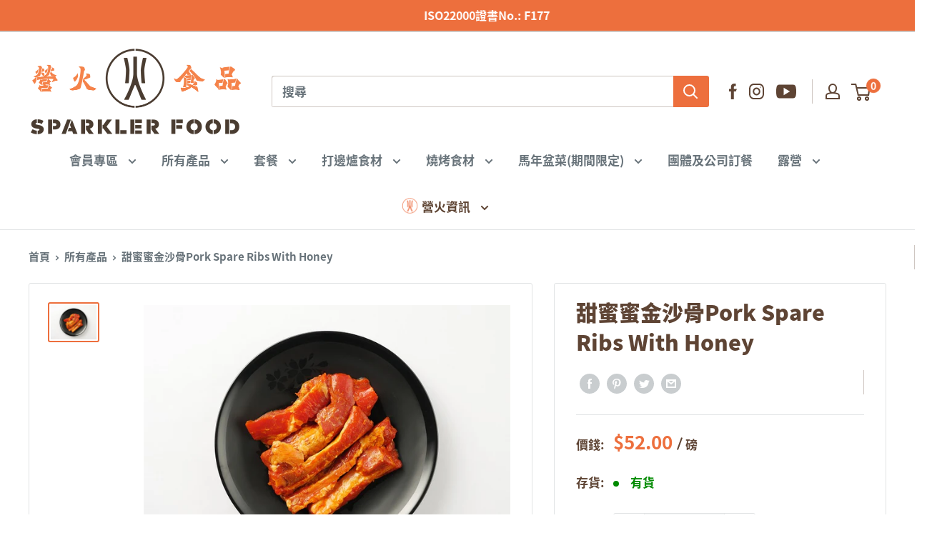

--- FILE ---
content_type: text/html; charset=utf-8
request_url: https://www.sparklerfood.com.hk/products/id9068
body_size: 79315
content:
<!doctype html>

<html class="no-js" lang="zh">
  <head>
<script src="https://cdn.ecomposer.app/vendors/js/jquery.min.js"  crossorigin="anonymous" referrerpolicy="no-referrer"></script><!-- Global site tag (gtag.js) - Google Analytics -->
<script async src="https://www.googletagmanager.com/gtag/js?id=G-G0YC8MQ6VE"></script>
<script>
  window.dataLayer = window.dataLayer || [];
  function gtag(){dataLayer.push(arguments);}
  gtag('js', new Date());

  gtag('config', 'G-G0YC8MQ6VE');
</script>
   <script>
    window.addEventListener("load", function(){
    document.querySelectorAll("#create_customer > button").forEach(function(e){
      e.addEventListener('click', function()
        {
        var fName = document.querySelector("#customer\\[first_name\\]").value;
        var lName = document.querySelector("#customer\\[last_name\\]").value;
        var email = document.querySelector("#register-customer\\[email\\]").value;
        var pw = document.querySelector("#register-customer\\[password\\]").value;
        var mailformat = /^\w+([\.-]?\w+)*@\w+([\.-]?\w+)*(\.\w{2,3})+$/;
  

          if(fName!="" && lName!="" && email!="" && email.match(mailformat) && pw!=""){
            gtag('event', 'conversion', {'send_to': 'AW-608379237/yskuCOmU-twBEOXCjKIC'});
        };
        });
        });
    });
</script>
    <meta charset="utf-8">
    <meta name="facebook-domain-verification" content="a1f93u8xhyjv9jxqquunpxiale997s" />
    <meta name="viewport" content="width=device-width, initial-scale=1.0, height=device-height, minimum-scale=1.0, maximum-scale=5.0">
    <meta name="theme-color" content="#ed6f3d"><title>甜蜜蜜金沙骨Pork Spare Ribs With Honey
</title><meta name="description" content="甜蜜蜜金沙骨Pork Spare Ribs With Honey 以優質金沙骨塗上桂花蜜再烤焗，吃罷齒頰留香，令人回味不已。 1磅約7-8件"><link rel="canonical" href="https://www.sparklerfood.com.hk/products/id9068"><link rel="shortcut icon" href="//www.sparklerfood.com.hk/cdn/shop/files/favicon_96x96.png?v=1629206493" type="image/png"><link rel="preload" as="style" href="//www.sparklerfood.com.hk/cdn/shop/t/42/assets/theme.css?v=37759506197750128661680000169">
    <link rel="preload" as="script" href="//www.sparklerfood.com.hk/cdn/shop/t/42/assets/theme.min.js?v=153291212880793295261679999784">
    <link rel="preconnect" href="https://cdn.shopify.com">
    <link rel="preconnect" href="https://fonts.shopifycdn.com">
    <link rel="dns-prefetch" href="https://productreviews.shopifycdn.com">
    <link rel="dns-prefetch" href="https://ajax.googleapis.com">
    <link rel="dns-prefetch" href="https://maps.googleapis.com">
    <link rel="dns-prefetch" href="https://maps.gstatic.com">

    <meta property="og:type" content="product">
  <meta property="og:title" content="甜蜜蜜金沙骨Pork Spare Ribs With Honey"><meta property="og:image" content="http://www.sparklerfood.com.hk/cdn/shop/products/E8_9C_9C_E6_B1_81_E9_87_91_E6_B2_99_E9_AA_A8.jpg?v=1629037620">
    <meta property="og:image:secure_url" content="https://www.sparklerfood.com.hk/cdn/shop/products/E8_9C_9C_E6_B1_81_E9_87_91_E6_B2_99_E9_AA_A8.jpg?v=1629037620">
    <meta property="og:image:width" content="700">
    <meta property="og:image:height" content="525"><meta property="product:price:amount" content="52.00">
  <meta property="product:price:currency" content="HKD"><meta property="og:description" content="甜蜜蜜金沙骨Pork Spare Ribs With Honey 以優質金沙骨塗上桂花蜜再烤焗，吃罷齒頰留香，令人回味不已。 1磅約7-8件"><meta property="og:url" content="https://www.sparklerfood.com.hk/products/id9068">
<meta property="og:site_name" content="營火食品 Sparkler Food"><meta name="twitter:card" content="summary"><meta name="twitter:title" content="甜蜜蜜金沙骨Pork Spare Ribs With Honey">
  <meta name="twitter:description" content="甜蜜蜜金沙骨Pork Spare Ribs With Honey
以優質金沙骨塗上桂花蜜再烤焗，吃罷齒頰留香，令人回味不已。
1磅約7-8件">
  <meta name="twitter:image" content="https://www.sparklerfood.com.hk/cdn/shop/products/E8_9C_9C_E6_B1_81_E9_87_91_E6_B2_99_E9_AA_A8_600x600_crop_center.jpg?v=1629037620">
    <style>:root {
    --default-text-font-size : 15px;
    --base-text-font-size    : 17px;
    --heading-font-family    :  NotoSansCJKtc-Black ;

    --heading-font-weight    :  normal ;
    
    --heading-font-style     :  normal ;
    
    --text-font-family       :  NotoSansCJKtc-Bold ;
    
    --text-font-weight       :  normal ;
    
    --text-font-style        :  normal ;
    
    --text-font-bolder-weight: normal;
    --text-link-decoration   : underline;

    --text-color               : #677279;
    --text-color-rgb           : 103, 114, 121;
    --heading-color            : #5e4434;
    --border-color             : #e1e3e4;
    --border-color-rgb         : 225, 227, 228;
    --form-border-color        : #d4d6d8;
    --accent-color             : #ed6f3d;
    --accent-color-rgb         : 237, 111, 61;
    --link-color               : #ed6f3d;
    --link-color-hover         : #cb4713;
    --background               : #ffffff;
    --secondary-background     : #ffffff;
    --secondary-background-rgb : 255, 255, 255;
    --accent-background        : rgba(237, 111, 61, 0.08);

    --input-background: #ffffff;

    --error-color       : #ff0000;
    --error-background  : rgba(255, 0, 0, 0.07);
    --success-color     : #00aa00;
    --success-background: rgba(0, 170, 0, 0.11);

    --primary-button-background      : #ed6f3d;
    --primary-button-background-rgb  : 237, 111, 61;
    --primary-button-text-color      : #ffffff;
    --secondary-button-background    : #5e4434;
    --secondary-button-background-rgb: 94, 68, 52;
    --secondary-button-text-color    : #ffffff;

    --header-background      : #ffffff;
    --header-text-color      : #5e4434;
    --header-light-text-color: #5e4434;
    --header-border-color    : rgba(94, 68, 52, 0.3);
    --header-accent-color    : #ed6f3d;

    --footer-background-color:    #5e4434;
    --footer-heading-text-color:  #ffffff;
    --footer-body-text-color:     #ffffff;
    --footer-body-text-color-rgb: 255, 255, 255;
    --footer-accent-color:        #ed6f3d;
    --footer-accent-color-rgb:    237, 111, 61;
    --footer-border:              none;
    
    --flickity-arrow-color: rgba(237, 111, 61, 0.4);--product-on-sale-accent           : #ee0000;
    --product-on-sale-accent-rgb       : 238, 0, 0;
    --product-on-sale-color            : #ffffff;
    --product-in-stock-color           : #008a00;
    --product-low-stock-color          : #ee0000;
    --product-sold-out-color           : #8a9297;
    --product-custom-label-1-background: #008a00;
    --product-custom-label-1-color     : #ffffff;
    --product-custom-label-2-background: #00a500;
    --product-custom-label-2-color     : #ffffff;
    --product-review-star-color        : #ffbd00;

    --mobile-container-gutter : 20px;
    --desktop-container-gutter: 40px;

    /* Shopify related variables */
    --payment-terms-background-color: #ffffff;
  }
</style>

<script>
  // IE11 does not have support for CSS variables, so we have to polyfill them
  if (!(((window || {}).CSS || {}).supports && window.CSS.supports('(--a: 0)'))) {
    const script = document.createElement('script');
    script.type = 'text/javascript';
    script.src = 'https://cdn.jsdelivr.net/npm/css-vars-ponyfill@2';
    script.onload = function() {
      cssVars({});
    };

    document.getElementsByTagName('head')[0].appendChild(script);
  }
</script>


<script src="https://ajax.googleapis.com/ajax/libs/jquery/2.2.4/jquery.min.js"></script>

    <script>window.nfecShopVersion = '1768856659';window.nfecJsVersion = '449674';window.nfecCVersion = 71954</script><script>window.performance && window.performance.mark && window.performance.mark('shopify.content_for_header.start');</script><meta name="facebook-domain-verification" content="a29hek1ob47w7wynhnf295725h7nsn">
<meta name="google-site-verification" content="7yDPvkwM0OiAgLHfQveggoBDMDZVEdonOOUuDh9J1MU">
<meta id="shopify-digital-wallet" name="shopify-digital-wallet" content="/53587804342/digital_wallets/dialog">
<meta name="shopify-checkout-api-token" content="b52e3bb361ee119ec791f413ca1df9ad">
<link rel="alternate" type="application/json+oembed" href="https://www.sparklerfood.com.hk/products/id9068.oembed">
<script async="async" src="/checkouts/internal/preloads.js?locale=zh-HK"></script>
<script id="apple-pay-shop-capabilities" type="application/json">{"shopId":53587804342,"countryCode":"HK","currencyCode":"HKD","merchantCapabilities":["supports3DS"],"merchantId":"gid:\/\/shopify\/Shop\/53587804342","merchantName":"營火食品 Sparkler Food","requiredBillingContactFields":["postalAddress","email","phone"],"requiredShippingContactFields":["postalAddress","email","phone"],"shippingType":"shipping","supportedNetworks":["visa","masterCard","amex"],"total":{"type":"pending","label":"營火食品 Sparkler Food","amount":"1.00"},"shopifyPaymentsEnabled":true,"supportsSubscriptions":true}</script>
<script id="shopify-features" type="application/json">{"accessToken":"b52e3bb361ee119ec791f413ca1df9ad","betas":["rich-media-storefront-analytics"],"domain":"www.sparklerfood.com.hk","predictiveSearch":false,"shopId":53587804342,"locale":"en"}</script>
<script>var Shopify = Shopify || {};
Shopify.shop = "sparklerfood.myshopify.com";
Shopify.locale = "zh";
Shopify.currency = {"active":"HKD","rate":"1.0"};
Shopify.country = "HK";
Shopify.theme = {"name":"(maestrooo)[1.1.1]Sparklefood + hideSaveAmountMsg","id":132128866486,"schema_name":"Warehouse","schema_version":"1.18.3","theme_store_id":871,"role":"main"};
Shopify.theme.handle = "null";
Shopify.theme.style = {"id":null,"handle":null};
Shopify.cdnHost = "www.sparklerfood.com.hk/cdn";
Shopify.routes = Shopify.routes || {};
Shopify.routes.root = "/";</script>
<script type="module">!function(o){(o.Shopify=o.Shopify||{}).modules=!0}(window);</script>
<script>!function(o){function n(){var o=[];function n(){o.push(Array.prototype.slice.apply(arguments))}return n.q=o,n}var t=o.Shopify=o.Shopify||{};t.loadFeatures=n(),t.autoloadFeatures=n()}(window);</script>
<script id="shop-js-analytics" type="application/json">{"pageType":"product"}</script>
<script defer="defer" async type="module" src="//www.sparklerfood.com.hk/cdn/shopifycloud/shop-js/modules/v2/client.init-shop-cart-sync_BApSsMSl.en.esm.js"></script>
<script defer="defer" async type="module" src="//www.sparklerfood.com.hk/cdn/shopifycloud/shop-js/modules/v2/chunk.common_CBoos6YZ.esm.js"></script>
<script type="module">
  await import("//www.sparklerfood.com.hk/cdn/shopifycloud/shop-js/modules/v2/client.init-shop-cart-sync_BApSsMSl.en.esm.js");
await import("//www.sparklerfood.com.hk/cdn/shopifycloud/shop-js/modules/v2/chunk.common_CBoos6YZ.esm.js");

  window.Shopify.SignInWithShop?.initShopCartSync?.({"fedCMEnabled":true,"windoidEnabled":true});

</script>
<script>(function() {
  var isLoaded = false;
  function asyncLoad() {
    if (isLoaded) return;
    isLoaded = true;
    var urls = ["https:\/\/reorder-master.hulkapps.com\/reorderjs\/re-order.js?1646035189\u0026shop=sparklerfood.myshopify.com","https:\/\/js.smile.io\/v1\/smile-shopify.js?shop=sparklerfood.myshopify.com","https:\/\/widget.cornercart.io\/embed.js?shop=sparklerfood.myshopify.com","\/\/www.powr.io\/powr.js?powr-token=sparklerfood.myshopify.com\u0026external-type=shopify\u0026shop=sparklerfood.myshopify.com","https:\/\/d5zu2f4xvqanl.cloudfront.net\/42\/fe\/loader_2.js?shop=sparklerfood.myshopify.com","https:\/\/cdnig.addons.business\/embed\/cloud\/sparklerfood\/cziframeagent.js?v=212104101107\u0026token=SXje22161220mU1S\u0026shop=sparklerfood.myshopify.com","https:\/\/admin.revenuehunt.com\/embed.js?shop=sparklerfood.myshopify.com","https:\/\/cdn.hextom.com\/js\/quickannouncementbar.js?shop=sparklerfood.myshopify.com"];
    for (var i = 0; i < urls.length; i++) {
      var s = document.createElement('script');
      s.type = 'text/javascript';
      s.async = true;
      s.src = urls[i];
      var x = document.getElementsByTagName('script')[0];
      x.parentNode.insertBefore(s, x);
    }
  };
  if(window.attachEvent) {
    window.attachEvent('onload', asyncLoad);
  } else {
    window.addEventListener('load', asyncLoad, false);
  }
})();</script>
<script id="__st">var __st={"a":53587804342,"offset":28800,"reqid":"c798c0d5-f5d3-42d0-86f3-f5555a9c774e-1768905572","pageurl":"www.sparklerfood.com.hk\/products\/id9068","u":"b4719ed5f896","p":"product","rtyp":"product","rid":6948663165110};</script>
<script>window.ShopifyPaypalV4VisibilityTracking = true;</script>
<script id="captcha-bootstrap">!function(){'use strict';const t='contact',e='account',n='new_comment',o=[[t,t],['blogs',n],['comments',n],[t,'customer']],c=[[e,'customer_login'],[e,'guest_login'],[e,'recover_customer_password'],[e,'create_customer']],r=t=>t.map((([t,e])=>`form[action*='/${t}']:not([data-nocaptcha='true']) input[name='form_type'][value='${e}']`)).join(','),a=t=>()=>t?[...document.querySelectorAll(t)].map((t=>t.form)):[];function s(){const t=[...o],e=r(t);return a(e)}const i='password',u='form_key',d=['recaptcha-v3-token','g-recaptcha-response','h-captcha-response',i],f=()=>{try{return window.sessionStorage}catch{return}},m='__shopify_v',_=t=>t.elements[u];function p(t,e,n=!1){try{const o=window.sessionStorage,c=JSON.parse(o.getItem(e)),{data:r}=function(t){const{data:e,action:n}=t;return t[m]||n?{data:e,action:n}:{data:t,action:n}}(c);for(const[e,n]of Object.entries(r))t.elements[e]&&(t.elements[e].value=n);n&&o.removeItem(e)}catch(o){console.error('form repopulation failed',{error:o})}}const l='form_type',E='cptcha';function T(t){t.dataset[E]=!0}const w=window,h=w.document,L='Shopify',v='ce_forms',y='captcha';let A=!1;((t,e)=>{const n=(g='f06e6c50-85a8-45c8-87d0-21a2b65856fe',I='https://cdn.shopify.com/shopifycloud/storefront-forms-hcaptcha/ce_storefront_forms_captcha_hcaptcha.v1.5.2.iife.js',D={infoText:'Protected by hCaptcha',privacyText:'Privacy',termsText:'Terms'},(t,e,n)=>{const o=w[L][v],c=o.bindForm;if(c)return c(t,g,e,D).then(n);var r;o.q.push([[t,g,e,D],n]),r=I,A||(h.body.append(Object.assign(h.createElement('script'),{id:'captcha-provider',async:!0,src:r})),A=!0)});var g,I,D;w[L]=w[L]||{},w[L][v]=w[L][v]||{},w[L][v].q=[],w[L][y]=w[L][y]||{},w[L][y].protect=function(t,e){n(t,void 0,e),T(t)},Object.freeze(w[L][y]),function(t,e,n,w,h,L){const[v,y,A,g]=function(t,e,n){const i=e?o:[],u=t?c:[],d=[...i,...u],f=r(d),m=r(i),_=r(d.filter((([t,e])=>n.includes(e))));return[a(f),a(m),a(_),s()]}(w,h,L),I=t=>{const e=t.target;return e instanceof HTMLFormElement?e:e&&e.form},D=t=>v().includes(t);t.addEventListener('submit',(t=>{const e=I(t);if(!e)return;const n=D(e)&&!e.dataset.hcaptchaBound&&!e.dataset.recaptchaBound,o=_(e),c=g().includes(e)&&(!o||!o.value);(n||c)&&t.preventDefault(),c&&!n&&(function(t){try{if(!f())return;!function(t){const e=f();if(!e)return;const n=_(t);if(!n)return;const o=n.value;o&&e.removeItem(o)}(t);const e=Array.from(Array(32),(()=>Math.random().toString(36)[2])).join('');!function(t,e){_(t)||t.append(Object.assign(document.createElement('input'),{type:'hidden',name:u})),t.elements[u].value=e}(t,e),function(t,e){const n=f();if(!n)return;const o=[...t.querySelectorAll(`input[type='${i}']`)].map((({name:t})=>t)),c=[...d,...o],r={};for(const[a,s]of new FormData(t).entries())c.includes(a)||(r[a]=s);n.setItem(e,JSON.stringify({[m]:1,action:t.action,data:r}))}(t,e)}catch(e){console.error('failed to persist form',e)}}(e),e.submit())}));const S=(t,e)=>{t&&!t.dataset[E]&&(n(t,e.some((e=>e===t))),T(t))};for(const o of['focusin','change'])t.addEventListener(o,(t=>{const e=I(t);D(e)&&S(e,y())}));const B=e.get('form_key'),M=e.get(l),P=B&&M;t.addEventListener('DOMContentLoaded',(()=>{const t=y();if(P)for(const e of t)e.elements[l].value===M&&p(e,B);[...new Set([...A(),...v().filter((t=>'true'===t.dataset.shopifyCaptcha))])].forEach((e=>S(e,t)))}))}(h,new URLSearchParams(w.location.search),n,t,e,['guest_login'])})(!0,!0)}();</script>
<script integrity="sha256-4kQ18oKyAcykRKYeNunJcIwy7WH5gtpwJnB7kiuLZ1E=" data-source-attribution="shopify.loadfeatures" defer="defer" src="//www.sparklerfood.com.hk/cdn/shopifycloud/storefront/assets/storefront/load_feature-a0a9edcb.js" crossorigin="anonymous"></script>
<script data-source-attribution="shopify.dynamic_checkout.dynamic.init">var Shopify=Shopify||{};Shopify.PaymentButton=Shopify.PaymentButton||{isStorefrontPortableWallets:!0,init:function(){window.Shopify.PaymentButton.init=function(){};var t=document.createElement("script");t.src="https://www.sparklerfood.com.hk/cdn/shopifycloud/portable-wallets/latest/portable-wallets.en.js",t.type="module",document.head.appendChild(t)}};
</script>
<script data-source-attribution="shopify.dynamic_checkout.buyer_consent">
  function portableWalletsHideBuyerConsent(e){var t=document.getElementById("shopify-buyer-consent"),n=document.getElementById("shopify-subscription-policy-button");t&&n&&(t.classList.add("hidden"),t.setAttribute("aria-hidden","true"),n.removeEventListener("click",e))}function portableWalletsShowBuyerConsent(e){var t=document.getElementById("shopify-buyer-consent"),n=document.getElementById("shopify-subscription-policy-button");t&&n&&(t.classList.remove("hidden"),t.removeAttribute("aria-hidden"),n.addEventListener("click",e))}window.Shopify?.PaymentButton&&(window.Shopify.PaymentButton.hideBuyerConsent=portableWalletsHideBuyerConsent,window.Shopify.PaymentButton.showBuyerConsent=portableWalletsShowBuyerConsent);
</script>
<script data-source-attribution="shopify.dynamic_checkout.cart.bootstrap">document.addEventListener("DOMContentLoaded",(function(){function t(){return document.querySelector("shopify-accelerated-checkout-cart, shopify-accelerated-checkout")}if(t())Shopify.PaymentButton.init();else{new MutationObserver((function(e,n){t()&&(Shopify.PaymentButton.init(),n.disconnect())})).observe(document.body,{childList:!0,subtree:!0})}}));
</script>
<link id="shopify-accelerated-checkout-styles" rel="stylesheet" media="screen" href="https://www.sparklerfood.com.hk/cdn/shopifycloud/portable-wallets/latest/accelerated-checkout-backwards-compat.css" crossorigin="anonymous">
<style id="shopify-accelerated-checkout-cart">
        #shopify-buyer-consent {
  margin-top: 1em;
  display: inline-block;
  width: 100%;
}

#shopify-buyer-consent.hidden {
  display: none;
}

#shopify-subscription-policy-button {
  background: none;
  border: none;
  padding: 0;
  text-decoration: underline;
  font-size: inherit;
  cursor: pointer;
}

#shopify-subscription-policy-button::before {
  box-shadow: none;
}

      </style>

<script>window.performance && window.performance.mark && window.performance.mark('shopify.content_for_header.end');</script>

    <link rel="stylesheet" href="//www.sparklerfood.com.hk/cdn/shop/t/42/assets/theme.css?v=37759506197750128661680000169">

    
  <script type="application/ld+json">
  {
    "@context": "http://schema.org",
    "@type": "Product",
    "offers": [{
          "@type": "Offer",
          "name": "Default Title",
          "availability":"https://schema.org/InStock",
          "price": 52.0,
          "priceCurrency": "HKD",
          "priceValidUntil": "2026-01-30","sku": "5047","url": "/products/id9068?variant=40366545895606"
        }
],
    "brand": {
      "name": "石門"
    },
    "name": "甜蜜蜜金沙骨Pork Spare Ribs With Honey",
    "description": "甜蜜蜜金沙骨Pork Spare Ribs With Honey\n以優質金沙骨塗上桂花蜜再烤焗，吃罷齒頰留香，令人回味不已。\n1磅約7-8件",
    "category": "單品",
    "url": "/products/id9068",
    "sku": "5047",
    "image": {
      "@type": "ImageObject",
      "url": "https://www.sparklerfood.com.hk/cdn/shop/products/E8_9C_9C_E6_B1_81_E9_87_91_E6_B2_99_E9_AA_A8_1024x.jpg?v=1629037620",
      "image": "https://www.sparklerfood.com.hk/cdn/shop/products/E8_9C_9C_E6_B1_81_E9_87_91_E6_B2_99_E9_AA_A8_1024x.jpg?v=1629037620",
      "name": "甜蜜蜜金沙骨Pork Spare Ribs With Honey",
      "width": "1024",
      "height": "1024"
    }
  }
  </script>



  <script type="application/ld+json">
  {
    "@context": "http://schema.org",
    "@type": "BreadcrumbList",
  "itemListElement": [{
      "@type": "ListItem",
      "position": 1,
      "name": "首頁",
      "item": "https://www.sparklerfood.com.hk"
    },{
          "@type": "ListItem",
          "position": 2,
          "name": "甜蜜蜜金沙骨Pork Spare Ribs With Honey",
          "item": "https://www.sparklerfood.com.hk/products/id9068"
        }]
  }
  </script>


    <script>
      // This allows to expose several variables to the global scope, to be used in scripts
      window.theme = {
        pageType: "product",
        cartCount: 0,
        moneyFormat: "${{amount}}",
        moneyWithCurrencyFormat: "HK${{amount}}",
        showDiscount: false,
        discountMode: "saving",
        searchMode: "product,article,page",
        searchUnavailableProducts: "last",
        cartType: "message"
      };

      window.routes = {
        rootUrl: "\/",
        rootUrlWithoutSlash: '',
        cartUrl: "\/cart",
        cartAddUrl: "\/cart\/add",
        cartChangeUrl: "\/cart\/change",
        searchUrl: "\/search",
        productRecommendationsUrl: "\/recommendations\/products"
      };

      window.languages = {
        productRegularPrice: "正常價格",
        productSalePrice: "優惠價格",
        collectionOnSaleLabel: "節省 {{savings}}",
        productFormUnavailable: "不適用",
        productFormAddToCart: "加入購物車",
        productFormSoldOut: "售罄",
        productAdded: "已加入購物車",
        productAddedShort: "已加入!",
        shippingEstimatorNoResults: "No shipping could be found for your address.\n",
        shippingEstimatorOneResult: "There is one shipping rate for your address:\n",
        shippingEstimatorMultipleResults: "There are {{count}} shipping rates for your address:\n",
        shippingEstimatorErrors: "There are some errors:\n"
      };

      window.lazySizesConfig = {
        loadHidden: false,
        hFac: 0.8,
        expFactor: 3,
        customMedia: {
          '--phone': '(max-width: 640px)',
          '--tablet': '(min-width: 641px) and (max-width: 1023px)',
          '--lap': '(min-width: 1024px)'
        }
      };

      document.documentElement.className = document.documentElement.className.replace('no-js', 'js');
    </script><script src="//www.sparklerfood.com.hk/cdn/shop/t/42/assets/theme.min.js?v=153291212880793295261679999784" defer></script>
    <script src="//www.sparklerfood.com.hk/cdn/shop/t/42/assets/custom.js?v=90373254691674712701679999784" defer></script><script>
        (function () {
          window.onpageshow = function() {
            // We force re-freshing the cart content onpageshow, as most browsers will serve a cache copy when hitting the
            // back button, which cause staled data
            document.documentElement.dispatchEvent(new CustomEvent('cart:refresh', {
              bubbles: true,
              detail: {scrollToTop: false}
            }));
          };
        })();
      </script><link href='https://fonts.googleapis.com/css?family=Lato:300,400,700,900|Manjari:400,700|Nunito:300,400,600,700,800|Roboto:300,400,500,700,900&display=swap' rel='stylesheet'>
                                   <link rel='stylesheet' href='https://reorder-master.hulkapps.com/css/re-order.css?v=2022-06-28 09:45:00'>
<!-- Zapiet | Store Pickup + Delivery -->

<style type="text/css">
.mfp-bg{z-index:999999998;overflow:hidden;background:#0b0b0b;opacity:.8}.mfp-bg,.mfp-wrap{top:0;left:0;width:100%;height:100%;position:fixed}.mfp-wrap{z-index:999999999;outline:none!important;-webkit-backface-visibility:hidden}.mfp-container{text-align:center;position:absolute;width:100%;height:100%;left:0;top:0;padding:0 8px;-webkit-box-sizing:border-box;box-sizing:border-box}.mfp-container:before{content:"";display:inline-block;height:100%;vertical-align:middle}.mfp-align-top .mfp-container:before{display:none}.mfp-content{position:relative;display:inline-block;vertical-align:middle;margin:0 auto;text-align:left;z-index:1045}.mfp-ajax-holder .mfp-content,.mfp-inline-holder .mfp-content{width:100%;cursor:auto}.mfp-ajax-cur{cursor:progress}.mfp-zoom-out-cur,.mfp-zoom-out-cur .mfp-image-holder .mfp-close{cursor:-webkit-zoom-out;cursor:zoom-out}.mfp-zoom{cursor:pointer;cursor:-webkit-zoom-in;cursor:zoom-in}.mfp-auto-cursor .mfp-content{cursor:auto}.mfp-arrow,.mfp-close,.mfp-counter,.mfp-preloader{-webkit-user-select:none;-moz-user-select:none;-ms-user-select:none;user-select:none}.mfp-loading.mfp-figure{display:none}.mfp-hide{display:none!important}.mfp-preloader{color:#ccc;position:absolute;top:50%;width:auto;text-align:center;margin-top:-.8em;left:8px;right:8px;z-index:1044}.mfp-preloader a{color:#ccc}.mfp-preloader a:hover{color:#fff}.mfp-s-error .mfp-content,.mfp-s-ready .mfp-preloader{display:none}button.mfp-arrow,button.mfp-close{overflow:visible;cursor:pointer;background:transparent;border:0;-webkit-appearance:none;display:block;outline:none;padding:0;z-index:1046;-webkit-box-shadow:none;box-shadow:none;-ms-touch-action:manipulation;touch-action:manipulation}button::-moz-focus-inner{padding:0;border:0}.mfp-close{width:44px;height:44px;line-height:44px;position:absolute;right:0;top:0;text-decoration:none;text-align:center;opacity:.65;padding:0 0 18px 10px;color:#fff;font-style:normal;font-size:28px;font-family:Arial,Baskerville,monospace}.mfp-close:focus,.mfp-close:hover{opacity:1}.mfp-close:active{top:1px}.mfp-close-btn-in .mfp-close{color:#333}@media (max-width:900px){.mfp-container{padding-left:6px;padding-right:6px}}.picker,.picker__holder{width:100%;position:absolute}.picker{font-size:16px;text-align:left;line-height:1.2;color:#000;z-index:10000;-webkit-user-select:none;-moz-user-select:none;-ms-user-select:none;user-select:none}.picker__input{cursor:default}.picker__input.picker__input--active{border-color:#0089ec}.picker__holder{overflow-y:auto;-webkit-overflow-scrolling:touch;background:#fff;border:1px solid #aaa;border-top-width:0;border-bottom-width:0;border-radius:0 0 5px 5px;-webkit-box-sizing:border-box;box-sizing:border-box;min-width:176px;max-width:466px;max-height:0;-ms-filter:"progid:DXImageTransform.Microsoft.Alpha(Opacity=0)";filter:alpha(opacity=0);-moz-opacity:0;opacity:0;-webkit-transform:translateY(-1em)perspective(600px)rotateX(10deg);transform:translateY(-1em)perspective(600px)rotateX(10deg);transition:-webkit-transform .15s ease-out,opacity .15s ease-out,max-height 0s .15s,border-width 0s .15s;-webkit-transition:opacity .15s ease-out,max-height 0s .15s,border-width 0s .15s,-webkit-transform .15s ease-out;transition:opacity .15s ease-out,max-height 0s .15s,border-width 0s .15s,-webkit-transform .15s ease-out;transition:transform .15s ease-out,opacity .15s ease-out,max-height 0s .15s,border-width 0s .15s;transition:transform .15s ease-out,opacity .15s ease-out,max-height 0s .15s,border-width 0s .15s,-webkit-transform .15s ease-out}.picker__frame{padding:1px}.picker__wrap{margin:-1px}.picker--opened .picker__holder{max-height:25em;-ms-filter:"progid:DXImageTransform.Microsoft.Alpha(Opacity=100)";filter:alpha(opacity=100);-moz-opacity:1;opacity:1;border-top-width:1px;border-bottom-width:1px;-webkit-transform:translateY(0)perspective(600px)rotateX(0);transform:translateY(0)perspective(600px)rotateX(0);transition:-webkit-transform .15s ease-out,opacity .15s ease-out,max-height 0s,border-width 0s;-webkit-transition:opacity .15s ease-out,max-height 0s,border-width 0s,-webkit-transform .15s ease-out;transition:opacity .15s ease-out,max-height 0s,border-width 0s,-webkit-transform .15s ease-out;transition:transform .15s ease-out,opacity .15s ease-out,max-height 0s,border-width 0s;transition:transform .15s ease-out,opacity .15s ease-out,max-height 0s,border-width 0s,-webkit-transform .15s ease-out;-webkit-box-shadow:0 6px 18px 1px rgba(0,0,0,.12);box-shadow:0 6px 18px 1px rgba(0,0,0,.12)}.picker__footer,.picker__header,.picker__table{text-align:center}.picker__day--highlighted,.picker__select--month:focus,.picker__select--year:focus{border-color:#0089ec}.picker__box{padding:0 1em}.picker__header{position:relative;margin-top:.75em}.picker__month,.picker__year{font-weight:500;display:inline-block;margin-left:.25em;margin-right:.25em}.picker__year{color:#999;font-size:.8em;font-style:italic}.picker__select--month,.picker__select--year{border:1px solid #b7b7b7;height:2em;padding:.5em;margin-left:.25em;margin-right:.25em}.picker__select--month{width:35%}.picker__select--year{width:22.5%}.picker__nav--next,.picker__nav--prev{position:absolute;padding:.5em 1.25em;width:1em;height:1em;-webkit-box-sizing:content-box;box-sizing:content-box;top:-.25em}.picker__nav--prev{left:-1em;padding-right:1.25em}.picker__nav--next{right:-1em;padding-left:1.25em}@media (min-width:24.5em){.picker__select--month,.picker__select--year{margin-top:-.5em}.picker__nav--next,.picker__nav--prev{top:-.33em}.picker__nav--prev{padding-right:1.5em}.picker__nav--next{padding-left:1.5em}}.picker__nav--next:before,.picker__nav--prev:before{content:" ";border-top:.5em solid transparent;border-bottom:.5em solid transparent;border-right:.75em solid #000;width:0;height:0;display:block;margin:0 auto}.picker__nav--next:before{border-right:0;border-left:.75em solid #000}.picker__nav--next:hover,.picker__nav--prev:hover{cursor:pointer;color:#000;background:#b1dcfb}.picker__nav--disabled,.picker__nav--disabled:before,.picker__nav--disabled:before:hover,.picker__nav--disabled:hover{cursor:default;background:0 0;border-right-color:#f5f5f5;border-left-color:#f5f5f5}.picker--focused .picker__day--highlighted,.picker__day--highlighted:hover,.picker__day--infocus:hover,.picker__day--outfocus:hover{color:#000;cursor:pointer;background:#b1dcfb}.picker__table{border-collapse:collapse;border-spacing:0;table-layout:fixed;font-size:inherit;width:100%;margin-top:.75em;margin-bottom:.5em}@media (min-height:33.875em){.picker__table{margin-bottom:.75em}}.picker__table td{margin:0;padding:0}.picker__weekday{width:14.285714286%;font-size:.75em;padding-bottom:.25em;color:#999;font-weight:500}@media (min-height:33.875em){.picker__weekday{padding-bottom:.5em}}.picker__day{padding:.3125em 0;font-weight:200;border:1px solid transparent}.picker__day--today{position:relative}.picker__day--today:before{content:" ";position:absolute;top:2px;right:2px;width:0;height:0;border-top:.5em solid #0059bc;border-left:.5em solid transparent}.picker__day--disabled:before{border-top-color:#aaa}.picker__day--outfocus{color:#ddd}.picker--focused .picker__day--selected,.picker__day--selected,.picker__day--selected:hover{background:#0089ec;color:#fff}.picker--focused .picker__day--disabled,.picker__day--disabled,.picker__day--disabled:hover{background:#f5f5f5;border-color:#f5f5f5;color:#ddd;cursor:default}.picker__day--highlighted.picker__day--disabled,.picker__day--highlighted.picker__day--disabled:hover{background:#bbb}.picker__button--clear,.picker__button--close,.picker__button--today{border:1px solid #fff;background:#fff;font-size:.8em;padding:.66em 0;font-weight:700;width:33%;display:inline-block;vertical-align:bottom}.picker__button--clear:hover,.picker__button--close:hover,.picker__button--today:hover{cursor:pointer;color:#000;background:#b1dcfb;border-bottom-color:#b1dcfb}.picker__button--clear:focus,.picker__button--close:focus,.picker__button--today:focus{background:#b1dcfb;border-color:#0089ec;outline:0}.picker__button--clear:before,.picker__button--close:before,.picker__button--today:before{position:relative;display:inline-block;height:0}.picker__button--clear:before,.picker__button--today:before{content:" ";margin-right:.45em}.picker__button--today:before{top:-.05em;width:0;border-top:.66em solid #0059bc;border-left:.66em solid transparent}.picker__button--clear:before{top:-.25em;width:.66em;border-top:3px solid #e20}.picker__button--close:before{content:"\D7";top:-.1em;vertical-align:top;font-size:1.1em;margin-right:.35em;color:#777}.picker__button--today[disabled],.picker__button--today[disabled]:hover{background:#f5f5f5;border-color:#f5f5f5;color:#ddd;cursor:default}.picker__button--today[disabled]:before{border-top-color:#aaa}.picker--focused .picker__list-item--highlighted,.picker__list-item--highlighted:hover,.picker__list-item:hover{background:#b1dcfb;cursor:pointer;color:#000}.picker__list{list-style:none;padding:.75em 0 4.2em;margin:0}.picker__list-item{border-bottom:1px solid #ddd;border-top:1px solid #ddd;margin-bottom:-1px;position:relative;background:#fff;padding:.75em 1.25em}@media (min-height:46.75em){.picker__list-item{padding:.5em 1em}}.picker__list-item--highlighted,.picker__list-item:hover{border-color:#0089ec;z-index:10}.picker--focused .picker__list-item--selected,.picker__list-item--selected,.picker__list-item--selected:hover{background:#0089ec;color:#fff;z-index:10}.picker--focused .picker__list-item--disabled,.picker__list-item--disabled,.picker__list-item--disabled:hover{background:#f5f5f5;color:#ddd;cursor:default;border-color:#ddd;z-index:auto}.picker--time .picker__button--clear{display:block;width:80%;margin:1em auto 0;padding:1em 1.25em;background:0 0;border:0;font-weight:500;font-size:.67em;text-align:center;text-transform:uppercase;color:#666}.picker--time .picker__button--clear:focus,.picker--time .picker__button--clear:hover{background:#e20;border-color:#e20;cursor:pointer;color:#fff;outline:0}.picker--time .picker__button--clear:before{top:-.25em;color:#666;font-size:1.25em;font-weight:700}.picker--time .picker__button--clear:focus:before,.picker--time .picker__button--clear:hover:before{color:#fff;border-color:#fff}.picker--time{min-width:256px;max-width:320px}.picker--time .picker__holder{background:#f2f2f2}@media (min-height:40.125em){.picker--time .picker__holder{font-size:.875em}}.picker--time .picker__box{padding:0;position:relative}#storePickupApp{display:-webkit-box;display:-ms-flexbox;display:flex;-webkit-box-orient:vertical;-webkit-box-direction:normal;-ms-flex-direction:column;flex-direction:column;margin-bottom:1rem;margin-top:1rem;text-align:left}#storePickupApp tr{display:table-row}#storePickupApp tr td{display:table-cell;float:inherit;padding:0}#storePickupApp .address{margin-bottom:0;padding-bottom:0}#storePickupApp .filterByRegion select{width:100%}#storePickupApp .row{display:block}#storePickupApp .picker__weekday{padding:1em!important;display:table-cell;float:inherit}#storePickupApp input[type=text]{-webkit-box-flex:1;-ms-flex-positive:1;flex-grow:1;padding:.7em 1em;border:1px solid #dadada;-webkit-box-shadow:inset 0 1px 3px #ddd;box-shadow:inset 0 1px 3px #ddd;-webkit-box-sizing:border-box;box-sizing:border-box;border-radius:4px;width:100%;margin-bottom:0;font-size:.9em;line-height:1em;height:inherit}#storePickupApp p{padding:0;margin:10px 0;font-size:.9em}#storePickupApp .pickupPagination{padding:0;margin:1em 0 0;font-size:.9em;display:-webkit-box;display:-ms-flexbox;display:flex;-webkit-box-align:center;-ms-flex-align:center;align-items:center;-webkit-box-pack:center;-ms-flex-pack:center;justify-content:center}#storePickupApp .pickupPagination li{margin-right:.4em;border:1px solid #dadada;border-radius:4px;display:-webkit-box;display:-ms-flexbox;display:flex}#storePickupApp .pickupPagination li a{padding:.5em 1em}#storePickupApp .pickupPagination li.active{background:#eee}#storePickupApp .pickupPagination li:hover{border-color:#c1c1c1}#storePickupApp .checkoutMethodsContainer{display:-webkit-box;display:-ms-flexbox;display:flex;-webkit-box-align:center;-ms-flex-align:center;align-items:center;-webkit-box-flex:1;-ms-flex-positive:1;flex-grow:1;-ms-flex-wrap:nowrap;flex-wrap:nowrap;-webkit-box-align:stretch;-ms-flex-align:stretch;align-items:stretch}#storePickupApp .checkoutMethodsContainer.inline{-webkit-box-orient:vertical;-webkit-box-direction:normal;-ms-flex-direction:column;flex-direction:column}#storePickupApp .checkoutMethodsContainer.inline,#storePickupApp .checkoutMethodsContainer.inline .checkoutMethod{display:-webkit-box;display:-ms-flexbox;display:flex}#storePickupApp .checkoutMethodsContainer.default .checkoutMethod{-webkit-box-flex:1;-ms-flex:1;flex:1;-webkit-box-orient:vertical;-webkit-box-direction:normal;-ms-flex-direction:column;flex-direction:column;-webkit-box-pack:center;-ms-flex-pack:center;justify-content:center;-webkit-box-align:center;-ms-flex-align:center;align-items:center;display:-webkit-box;display:-ms-flexbox;display:flex;margin-right:.5em;border:1px solid #dadada;border-radius:5px;padding:1em}#storePickupApp .checkoutMethodsContainer.default .checkoutMethod:last-child{margin-right:0}#storePickupApp .checkoutMethodsContainer.default .checkoutMethod:hover{cursor:pointer;border-color:#c1c1c1}#storePickupApp .checkoutMethodsContainer.default .checkoutMethod.active{background:#eee}#storePickupApp .checkoutMethodsContainer.default .checkoutMethod .checkoutMethodImage{display:-webkit-box;display:-ms-flexbox;display:flex;-webkit-box-align:center;-ms-flex-align:center;align-items:center;-webkit-box-pack:center;-ms-flex-pack:center;justify-content:center;padding-bottom:.5em}#storePickupApp .checkoutMethodsContainer.default .checkoutMethod .checkoutMethodImage img{max-height:26px}#storePickupApp .checkoutMethodsContainer.default .checkoutMethod .checkoutMethodName{text-align:center;line-height:1em;font-size:.9em}#storePickupApp .checkoutMethodsContainer.custom .checkoutMethod{-webkit-box-flex:1;-ms-flex:1;flex:1;-webkit-box-orient:vertical;-webkit-box-direction:normal;-ms-flex-direction:column;flex-direction:column;-webkit-box-pack:center;-ms-flex-pack:center;justify-content:center;-webkit-box-align:center;-ms-flex-align:center;align-items:center;display:-webkit-box;display:-ms-flexbox;display:flex;margin-right:.5em}#storePickupApp .checkoutMethodsContainer.custom .checkoutMethod:last-child{margin-right:0}#storePickupApp .checkoutMethodsContainer.custom .checkoutMethod .checkoutMethodImage{display:-webkit-box;display:-ms-flexbox;display:flex;-webkit-box-align:center;-ms-flex-align:center;align-items:center;-webkit-box-pack:center;-ms-flex-pack:center;justify-content:center}#storePickupApp .checkoutMethodContainer.pickup #searchBlock{margin-top:1em}#storePickupApp .checkoutMethodContainer .inputWithButton{display:-webkit-box;display:-ms-flexbox;display:flex;margin-bottom:1em;position:relative}#storePickupApp .checkoutMethodContainer .inputWithButton input[type=text]{-webkit-box-flex:1;-ms-flex:1;flex:1;border-right:0;margin:0;max-width:inherit;border-radius:4px 0 0 4px;line-height:1em}#storePickupApp .checkoutMethodContainer .inputWithButton .button{display:-webkit-box;display:-ms-flexbox;display:flex;-webkit-box-align:center;-ms-flex-align:center;align-items:center;-webkit-box-pack:center;-ms-flex-pack:center;justify-content:center;background:#eee;border:none;border:1px solid #dadada;border-radius:0 4px 4px 0;font-size:1.2em;padding:0 .6em;margin:0;width:inherit}#storePickupApp .checkoutMethodContainer .inputWithButton .button:hover{cursor:pointer}#storePickupApp .checkoutMethodContainer .inputWithButton .button .fa{color:#000}#storePickupApp .checkoutMethodContainer .locations{border:1px solid #dadada;border-radius:4px;margin-top:.5em;max-height:240px;overflow-y:auto}#storePickupApp .checkoutMethodContainer .locations .location{padding:1em;display:-webkit-box;display:-ms-flexbox;display:flex;line-height:1.2em;border-bottom:1px solid #f3f3f3;margin-bottom:0;-webkit-box-align:start;-ms-flex-align:start;align-items:flex-start}#storePickupApp .checkoutMethodContainer .locations .location input[type=radio]{margin-top:.2em;margin-right:.7em;height:inherit}#storePickupApp .checkoutMethodContainer .locations .location:last-child{border-bottom:none}#storePickupApp .checkoutMethodContainer .locations .location.active{background:#eee}#storePickupApp .checkoutMethodContainer .locations .location .block{display:-webkit-box;display:-ms-flexbox;display:flex;-webkit-box-orient:vertical;-webkit-box-direction:normal;-ms-flex-direction:column;flex-direction:column;font-size:.9em}#storePickupApp .checkoutMethodContainer .locations .location .block .company_name{display:-webkit-box;display:-ms-flexbox;display:flex;margin-bottom:.3em}#storePickupApp .checkoutMethodContainer .locations .location .block .moreInformationLink{margin-top:.3em}#storePickupApp .checkoutMethodContainer .picker__holder{bottom:-39px}#storePickupApp .checkoutMethodContainer .picker__list{padding:0;display:block}#storePickupApp .checkoutMethodContainer.delivery .inputWithButton,#storePickupApp .checkoutMethodContainer.shipping .inputWithButton{margin-bottom:0}#storePickupApp .checkoutMethodContainer .picker__list-item,#storePickupApp .checkoutMethodContainer .picker__list-item:first-child,#storePickupApp .checkoutMethodContainer .picker__list-item:nth-child(0),#storePickupApp .checkoutMethodContainer .picker__list-item:nth-child(2),#storePickupApp .checkoutMethodContainer .picker__list-item:nth-child(3),#storePickupApp .checkoutMethodContainer .picker__list-item:nth-child(4),#storePickupApp .checkoutMethodContainer .picker__list-item:nth-child(5){width:100%;display:block;padding:1em}#storePickupApp .checkoutMethodContainer.pickup .datePicker{margin-top:1em;margin-bottom:0}#storePickupApp .checkoutMethodContainer.delivery .picker--time .picker__list-item--disabled{display:none}#storePickupApp .spinnerContainer{padding:.5em 0;display:-webkit-box;display:-ms-flexbox;display:flex;-webkit-box-pack:center;-ms-flex-pack:center;justify-content:center;font-size:1.5em}#storePickupApp .error,#storePickupApp .error p{color:#c00}#storePickupApp .picker{left:0}.drawer__cart #storePickupApp .checkoutMethod .checkoutMethodImage img{-webkit-filter:invert(1);filter:invert(1)}.drawer__cart #storePickupApp .checkoutMethod.active{color:#222323}.drawer__cart #storePickupApp .checkoutMethod.active img{-webkit-filter:invert(0);filter:invert(0)}.drawer__cart #storePickupApp .inputWithButton .button,.drawer__cart #storePickupApp .locations .location .block,.drawer__cart #storePickupApp .locations .location a{color:#222323}.zapietModal{color:#333;width:auto;padding:20px;margin:20px auto}.zapietModal,.zapietModal.moreInformation{position:relative;background:#fff;max-width:500px}.zapietModal.moreInformation{margin:0 auto;border:1px solid #fff;border-radius:4px;padding:1em}.zapietModal.moreInformation h2{margin-bottom:.4em;font-size:1.5em}.zapietModal.moreInformation .mfp-close-btn-in .mfp-close{margin:0}.zapietModal.moreInformation table{margin-bottom:0;width:100%}.zapietModal.moreInformation .address{line-height:1.4em;padding-bottom:1em}
</style>

<link href="//www.sparklerfood.com.hk/cdn/shop/t/42/assets/storepickup.css?v=166809199678361778971679999784" rel="stylesheet" type="text/css" media="all" />
<link href="https://cdnjs.cloudflare.com/ajax/libs/font-awesome/4.7.0/css/font-awesome.min.css" rel="stylesheet" type="text/css" media="all" />


<script type='text/javascript'>document.addEventListener('cart:rerendered', function(event) {  
  if (window.Zapiet && window.ZapietCachedSettings) {
      Zapiet.start(ZapietCachedSettings);      
      var cartWrapperElement = document.querySelector('.cart-wrapper');
      var cartRecapScrollerElement = document.querySelector('.cart-recap__scroller');

      cartWrapperElement.style.minHeight = cartRecapScrollerElement.clientHeight + 260 + 'px';    
  } 
});</script>

<input type="hidden" id="checkoutAddress1" name="checkout[shipping_address][address1]" value="" />
<input type="hidden" id="checkoutAddress2" name="checkout[shipping_address][address2]" value="" />
<input type="hidden" id="checkoutCity" name="checkout[shipping_address][city]" value="" />
<input type="hidden" id="checkoutZip" name="checkout[shipping_address][zip]" value="" />
<input type="hidden" id="checkoutCountry" name="checkout[shipping_address][country]" value="" /><input type="hidden" id="locale" name="locale" value="" />


<script type="text/javascript">
jQuery(document).ready(function() {
  window.ZapietEvent.listen('activateCheckout', function(params) {   
    if (params.method == 'pickup') {
      $("#checkoutAddress1").val(params.location.address_line_1);
      $("#checkoutAddress2").val(params.location.address_line_2);
      $("#checkoutCity").val(params.location.city);
      $("#checkoutZip").val(params.location.postal_code);
      $("#checkoutCountry").val(params.location.country);
      $("#locale").val('zh-TW');
    } else {
      $("#locale").val('zh-TW');
      $("#checkoutAddress1").val('');
      $("#checkoutAddress2").val('');
      $("#checkoutCity").val('');
      $("#checkoutZip").val('');
    }
  });
});
</script>







<script src="//www.sparklerfood.com.hk/cdn/shop/t/42/assets/storepickup.js?v=38373586533222173361679999784" defer="defer"></script>

<script type="text/javascript">
document.addEventListener("DOMContentLoaded", function(event) {  
  var products = [];

  

  ZapietCachedSettings = {
    // Your myshopify.com domain name. 
    shop_identifier: 'sparklerfood.myshopify.com',
    // Which language would you like the widget in? Default English. 
    language_code: 'zh',
    // Any custom settings can go here.
    settings: {
      disable_deliveries: false,
      disable_pickups: false,
      disable_shipping: false
    },
    checkout_url: '/cart',
    discount_code: 'false',
    products: products,
    checkout_button_label: '結帳',
    customer: {
      first_name: '',
      last_name: '',
      company: '',
      address1: '',
      address2: '',
      city: '',
      province: '',
      country: '',
      zip: '',
      phone: ''
    },
    advance_notice: {
      pickup: {
        value: '',
        unit: '',
        breakpoint: '',
        after_breakpoint_value: '',
        after_breakpoint_unit: ''
      },
      delivery: { 
        value: '',
        unit: '',
        breakpoint: '',
        after_breakpoint_value: '',
        after_breakpoint_unit: ''
      },
      shipping: {
        value: '',
        breakpoint: '',
        after_breakpoint_value: ''
      }
    },
    // Do not modify the following parameters.
    cached_config: {"enable_app":true,"enable_geo_search_for_pickups":false,"pickup_region_filter_enabled":true,"pickup_region_filter_field":null,"currency":"HKD","weight_format":"kg","pickup.enable_map":false,"delivery_validation_method":"no_validation","base_country_name":"Hong Kong","base_country_code":null,"method_display_style":"default","default_method_display_style":"classic","date_format":"l, F j, Y","time_format":"HH:i","week_day_start":"Sun","pickup_address_format":"<span class=\"name\"><strong>{{company_name}}</strong></span><span class=\"address\">{{address_line_1}}<br />{{city}}</span><span class=\"distance\">{{distance}}</span><span class=\"opening\">取貨時段: 16:00-19:00</span>{{more_information}}","rates_enabled":true,"payment_customization_enabled":false,"distance_format":"km","enable_delivery_address_autocompletion":false,"enable_delivery_current_location":false,"enable_pickup_address_autocompletion":false,"pickup_date_picker_enabled":true,"pickup_time_picker_enabled":true,"delivery_note_enabled":false,"delivery_note_required":false,"delivery_date_picker_enabled":true,"delivery_time_picker_enabled":true,"shipping.date_picker_enabled":true,"delivery_validate_cart":false,"pickup_validate_cart":false,"gmak":"","enable_checkout_locale":true,"enable_checkout_url":true,"disable_widget_for_digital_items":false,"disable_widget_for_product_handles":"gift-card","colors":{"widget_active_background_color":null,"widget_active_border_color":null,"widget_active_icon_color":null,"widget_active_text_color":null,"widget_inactive_background_color":null,"widget_inactive_border_color":null,"widget_inactive_icon_color":null,"widget_inactive_text_color":null},"delivery_validator":{"enabled":false,"show_on_page_load":true,"sticky":true},"checkout":{"delivery":{"discount_code":"","prepopulate_shipping_address":true,"preselect_first_available_time":true},"pickup":{"discount_code":null,"prepopulate_shipping_address":true,"customer_phone_required":false,"preselect_first_location":true,"preselect_first_available_time":true},"shipping":{"discount_code":null}},"day_name_attribute_enabled":false,"methods":{"delivery":{"active":true,"enabled":true,"name":"Delivery","sort":0,"status":{"condition":"price","operator":"morethan","value":0,"enabled":true,"product_conditions":{"enabled":false,"value":"Pickup Only,Shipping Only","enable":false,"property":"tags","hide_button":false}},"button":{"type":"default","default":"","hover":"","active":""}},"pickup":{"active":false,"enabled":true,"name":"Pickup","sort":1,"status":{"condition":"price","operator":"morethan","value":0,"enabled":true,"product_conditions":{"enabled":false,"value":"Delivery Only,Shipping Only","enable":false,"property":"tags","hide_button":false}},"button":{"type":"default","default":"","hover":"","active":""}},"shipping":{"active":false,"enabled":false,"name":"Shipping","sort":2,"status":{"condition":"price","operator":"morethan","value":0,"enabled":true,"product_conditions":{"enabled":false,"value":"Delivery Only,Pickup Only","enable":false,"property":"tags","hide_button":false}},"button":{"type":"default","default":"","hover":"","active":""}}},"translations":{"methods":{"shipping":"Shipping","pickup":"Pickups","delivery":"Delivery"},"calendar":{"january":"1月","february":"2月","march":"3月","april":"4月","may":"5月","june":"6月","july":"7月","august":"8月","september":"9月","october":"10月","november":"11月","december":"12月","sunday":"星期日","monday":"星期一","tuesday":"星期二","wednesday":"星期三","thursday":"星期四","friday":"星期五","saturday":"星期六","today":null,"close":null,"labelMonthNext":"下一個月","labelMonthPrev":"上一個月","labelMonthSelect":"請選擇月份","labelYearSelect":"請選擇年份","and":"及","between":"至"},"pickup":{"heading":"門店自取","note":null,"location_placeholder":"請輸入您的郵政編碼","filter_by_region_placeholder":"選擇地區...","location_label":"選擇地點","datepicker_label":"選擇日期和時間","date_time_output":"{{DATE}} , {{TIME}}","datepicker_placeholder":"日期及時間","locations_found":"請選擇自取地點、日期及時間:","no_locations_found":"對不起，你的訂單中有產品不能自取","no_date_time_selected":"請選擇自取日期及時間","checkout_button":"結算","could_not_find_location":"不好意思,我們找不到您的地點","checkout_error":"請選擇自取地點、日期及時間","more_information":"查看更多","opening_hours":"營業時間","dates_not_available":"Sorry, your selected items are not currently available for pickup.","min_order_total":"Minimum order value for pickup is $0.00","min_order_weight":"Minimum order weight for pickup is {{ weight }}","max_order_total":"Maximum order value for pickup is $0.00","max_order_weight":"Maximum order weight for pickup is {{ weight }}","cart_eligibility_error":"Sorry, pickup is not available for your selected items.","no_locations_region":"Sorry, pickup is not available in your region.","location_error":"Please select a pickup location."},"delivery":{"heading":"送貨","note":"請選擇送貨日期及時段:","location_placeholder":null,"datepicker_label":"選擇送貨日期及時段","datepicker_placeholder":"送貨日期及時段","date_time_output":"{{DATE}} , {{SLOT_START_TIME}} - {{SLOT_END_TIME}}","available":"Great! You are eligible for delivery.","not_available":"Sorry, delivery is not available in your area.","no_date_time_selected":"请选择一个交付日期和时间。","checkout_button":"Checkout","could_not_find_location":"Sorry, we could not find your location.","checkout_error":"結帳前請選擇送貨日期及時段","cart_eligibility_error":"Sorry, delivery is not available for your selected items.","dates_not_available":"Sorry, your selected items are not currently available for delivery.","min_order_total":"Minimum order value for delivery is $0.00","min_order_weight":"Minimum order weight for delivery is {{ weight }}","max_order_total":"Maximum order value for delivery is $0.00","max_order_weight":"Maximum order weight for delivery is {{ weight }}","delivery_validator_prelude":"Do we deliver?","delivery_validator_placeholder":"Enter your postal code ...","delivery_validator_button_label":"Go","delivery_validator_eligible_heading":"Great, we deliver to your area!","delivery_validator_eligible_content":"To start shopping just click the button below","delivery_validator_eligible_button_label":"Continue shopping","delivery_validator_not_eligible_heading":"Sorry, we do not deliver to your area","delivery_validator_not_eligible_content":"You are more then welcome to continue browsing our store","delivery_validator_not_eligible_button_label":"Continue shopping","delivery_validator_error_heading":"An error occured","delivery_validator_error_content":"Sorry, it looks like we have encountered an unexpected error. Please try again.","delivery_validator_error_button_label":"Continue shopping","delivery_note_label":"Please enter delivery instructions (optional)","delivery_note_label_required":"Please enter delivery instructions (required)","delivery_note_error":"Please enter delivery instructions","delivery_validator_eligible_button_link":"#","delivery_validator_not_eligible_button_link":"#","delivery_validator_error_button_link":"#"},"shipping":{"heading":"送貨","note":"選擇送貨日期後請按結帳","checkout_button":"Checkout","datepicker_placeholder":"送貨日期","checkout_error":"Please choose a date for shipping.","min_order_total":"Minimum order value for shipping is $0.00","min_order_weight":"Minimum order weight for shipping is {{ weight }}","max_order_total":"Maximum order value for shipping is $0.00","max_order_weight":"Maximum order weight for shipping is {{ weight }}","cart_eligibility_error":"Sorry, shipping is not available for your selected items."},"widget":{"zapiet_id_error":"There was a problem adding the Zapiet ID to your cart","attributes_error":"There was a problem adding the attributes to your cart","no_checkout_method_error":"Please select a delivery option","no_delivery_options_available":"No delivery options are available for your products"},"product_widget":{"title":"配送和自取选项：","pickup_at":"在 {{ location }} 自取","ready_for_collection":"可从以下时间取货","on":"在","view_all_stores":"查看所有门店","pickup_not_available_item":"此商品无法自取","delivery_not_available_location":"无法配送到 {{ postal_code }}","delivered_by":"送达时间 {{ date }}","delivered_today":"今天送达","change":"更改","tomorrow":"明天","today":"今天","day":"天","days":"天","delivery_to":"配送到 {{ postal_code }}","showing_options_for":"显示 {{ postal_code }} 的选项","modal_heading":"选择自取门店","modal_subheading":"显示 {{ postal_code }} 附近门店","show_opening_hours":"显示营业时间","hide_opening_hours":"隐藏营业时间","closed":"关闭","input_placeholder":"输入您的邮政编码","input_button":"查询","input_error":"请添加邮政编码以查询可用配送和自取选项。","pickup_available":"可自取","not_available":"不可用","select":"选择","selected":"已选择","find_a_store":"查找门店"},"shipping_language_code":"zh","delivery_language_code":"en-AU","pickup_language_code":"en-CA"},"default_language":"zh","region":"us-2","api_region":"api-us","enable_zapiet_id_all_items":false,"widget_restore_state_on_load":false,"draft_orders_enabled":false,"preselect_checkout_method":true,"widget_show_could_not_locate_div_error":true,"checkout_extension_enabled":false,"show_pickup_consent_checkbox":false,"show_delivery_consent_checkbox":false,"subscription_paused":false,"pickup_note_enabled":false,"pickup_note_required":false,"shipping_note_enabled":false,"shipping_note_required":false}
  }

  Zapiet.start(ZapietCachedSettings);
});
</script>
<!-- Zapiet | Store Pickup + Delivery -->

  


  


                  <script src="//www.sparklerfood.com.hk/cdn/shop/t/42/assets/bss-file-configdata.js?v=37837458066970942481680768234" type="text/javascript"></script> <script src="//www.sparklerfood.com.hk/cdn/shop/t/42/assets/bss-file-configdata-banner.js?v=151034973688681356691679999784" type="text/javascript"></script> <script src="//www.sparklerfood.com.hk/cdn/shop/t/42/assets/bss-file-configdata-popup.js?v=173992696638277510541680768148" type="text/javascript"></script><script>
                if (typeof BSS_PL == 'undefined') {
                    var BSS_PL = {};
                }
                var bssPlApiServer = "https://product-labels-pro.bsscommerce.com";
                BSS_PL.customerTags = 'null';
                BSS_PL.customerId = 'null';
                BSS_PL.configData = configDatas;
                BSS_PL.configDataBanner = configDataBanners ? configDataBanners : []
                BSS_PL.configDataPopup = configDataPopups ? configDataPopups : [];
                BSS_PL.storeId = 26719;
                BSS_PL.currentPlan = "false";
                BSS_PL.storeIdCustomOld = "10678";
                BSS_PL.storeIdOldWIthPriority = "12200";
                BSS_PL.apiServerProduction = "https://product-labels-pro.bsscommerce.com";
                
                BSS_PL.integration = {"laiReview":{"status":0,"config":[]}}
                </script>
            <style>
.homepage-slideshow .slick-slide .bss_pl_img {
    visibility: hidden !important;
}
</style><script>function fixBugForStores($, BSS_PL, parent, page, htmlLabel) { return false;}</script>
                    <!-- BEGIN app block: shopify://apps/zoorix-sticky-atc/blocks/zoorix-head/16cf6adc-8b22-4e73-be2b-b93c1acde1da --><script>
  window.zoorix_sticky_atc_template = "product";
  window.zoorix_sticky_atc_money_format = "${{amount}}";
  window.zoorix_sticky_atc_money_format_with_currency = "HK${{amount}}";
  window.zoorix_shop_name = "sparklerfood.myshopify.com";
  window.zoorix_sticky_atc_config = {"id":"7744c8a6-616c-4cee-b048-8ed0499602d4","shop":"sparklerfood.myshopify.com","follow_up_action":"none","bar_position":"bottom","show_after_percentage_scroll":70,"show_product_name":true,"bar_bg_color":"#ed6f3dff","bar_text_color":"#ffffffff","border_radius":"0.5em","button_bg_color":"#ffffffff","button_shake_class":null,"button_text_color":"#5e4434ff","confirmation_bar_bg_color":"#263644","confirmation_bar_text_color":"#ffffff","css_theme":"default","custom_css":null,"custom_js":null,"main_atc_selector":null,"mobile_minimal_mode":false,"open_cart_drawer":false,"scroll_to_other_element":null,"show_compare_at_price":true,"show_confirmation_seconds":3,"show_on_desktop":true,"show_on_mobile":true,"show_price":true,"show_quantity":true,"show_variants":true,"trigger_element_selector":null,"enabled":"free","unsubscribed":false,"widget_dev":null,"bar_align":"spread","packageId":"71aa6168-a890-48dd-b447-74d659099442","couponId":null,"viewedPlans":false,"chargeId":null,"monthlyBilling":null,"tierKey":"free","font_family":null,"dealeasy_integration":false,"kaching_integration":false,"zoorix_integration":false,"display_settings":{"collectionGroups":[],"pageGroups":[]},"usedTrialDays":false,"show_on_out_of_stock":true,"quickAddToCart":false,"onboardingSteps":null,"dateOfFirstPlanApproval":null,"texts":{"zh":{"atc_button":"Add To Cart","confirmation":"Just Added!","out_of_stock":"Out of Stock"},"zh-TW":{"atc_button":"Add To Cart","confirmation":"Just Added!","out_of_stock":"Out of Stock"}},"show_product_image":true,"storeFrontAccessToken":"3cd716a29dca7fada2dd84c68a926749"};

  
    window.zoorix_sticky_collection_handle = null;
  

  
    window.zoorix_sticky_page_handle = null;
  

  
    window.zoorix_sticky_blog_handle = null;
  

  
    window.zoorix_sticky_article_handle = null;
  
</script>










  
    
      <script>
        window.zoorix_sticky_atc_product_load_handle = "id9068";
      </script>
    
  


<script>
  var zrxLoadStickyAtc = false;
  var zrxLoadQuickAtc = false;

  if (window.zoorix_sticky_atc_config) {
    // there is a config in the metafield. Load accordingly
    if (window.zoorix_sticky_atc_config.enabled) {
      zrxLoadStickyAtc = true;
      if (
        window.zoorix_sticky_atc_config.quickAddToCart &&
        (window.zoorix_sticky_atc_template === 'index' ||
          window.zoorix_sticky_collection_handle ||
          window.zoorix_sticky_atc_template.includes('product'))
      ) {
        zrxLoadQuickAtc = true;
      }
    }
  } else {
    // there is mo metafield, load the old way
    var script = document.createElement('script');
    script.src = 'https://public.zoorix.com/sticky-atc/domains/' + window.zoorix_shop_name + '/sticky-atc-core.js';
    script.async = true;
    document.head.appendChild(script);
  }

  if (zrxLoadQuickAtc || zrxLoadStickyAtc) {
    window.zoorixFrontendUtils = window.zoorixFrontendUtils || [];
    var widget_dev = window.zoorix_sticky_atc_config.widget_dev;
    var widget_dev_path = 'https://public.zoorix.com/satc-widget-dev/' + widget_dev;

    document.addEventListener('zrxRequestLoadJsCss', function() {
      document.removeEventListener('zrxRequestLoadJsCss', arguments.callee);
      if (window.zoorix_sticky_atc_config.custom_css) {
        const styleTag = document.createElement('style');
        styleTag.type = 'text/css';
        const cssChild = document.createTextNode(window.zoorix_sticky_atc_config.custom_css);
        styleTag.appendChild(cssChild);
        document.head.appendChild(styleTag);
      }

      if (window.zoorix_sticky_atc_config.custom_js) {
        const scriptTag = document.createElement('script');
        scriptTag.setAttribute('type', 'text/javascript');
        const scriptChild = document.createTextNode(window.zoorix_sticky_atc_config.custom_js);
        scriptTag.appendChild(scriptChild);
        document.head.appendChild(scriptTag);
      }
    });

    if (zrxLoadQuickAtc) {
      var script = document.createElement('script');
      script.src = widget_dev
        ? widget_dev_path + '/core-utils.js'
        : 'https://frontend-utils-cloudflare.zoorix.com/core-utils.js';
      script.async = true;
      script.setAttribute('type', 'module');
      document.head.appendChild(script);

      var script = document.createElement('script');
      script.src = widget_dev
        ? widget_dev_path + '/quick-add.js'
        : 'https://quick-atc-widget-cloudflare.zoorix.com/quick-add.js';
      script.async = true;
      script.setAttribute('type', 'module');
      document.head.appendChild(script);
    }

    if (zrxLoadStickyAtc) {
      var script = document.createElement('script');
      script.src = widget_dev
        ? widget_dev_path + '/core-bar.js'
        : 'https://satc-display-cloudflare.zoorix.com/core-bar.js';
      script.async = true;
      script.setAttribute('type', 'module');
      document.head.appendChild(script);
    }
  }
</script>


<!-- END app block --><!-- BEGIN app block: shopify://apps/ta-labels-badges/blocks/bss-pl-config-data/91bfe765-b604-49a1-805e-3599fa600b24 --><script
    id='bss-pl-config-data'
>
	let TAE_StoreId = "";
	if (typeof BSS_PL == 'undefined' || TAE_StoreId !== "") {
  		var BSS_PL = {};
		BSS_PL.storeId = null;
		BSS_PL.currentPlan = null;
		BSS_PL.apiServerProduction = null;
		BSS_PL.publicAccessToken = null;
		BSS_PL.customerTags = "null";
		BSS_PL.customerId = "null";
		BSS_PL.storeIdCustomOld = null;
		BSS_PL.storeIdOldWIthPriority = null;
		BSS_PL.storeIdOptimizeAppendLabel = null
		BSS_PL.optimizeCodeIds = null; 
		BSS_PL.extendedFeatureIds = null;
		BSS_PL.integration = null;
		BSS_PL.settingsData  = null;
		BSS_PL.configProductMetafields = null;
		BSS_PL.configVariantMetafields = null;
		
		BSS_PL.configData = [].concat();

		
		BSS_PL.configDataBanner = [].concat();

		
		BSS_PL.configDataPopup = [].concat();

		
		BSS_PL.configDataLabelGroup = [].concat();
		
		
		BSS_PL.collectionID = ``;
		BSS_PL.collectionHandle = ``;
		BSS_PL.collectionTitle = ``;

		
		BSS_PL.conditionConfigData = [].concat();
	}
</script>




<style>
    
    
</style>

<script>
    function bssLoadScripts(src, callback, isDefer = false) {
        const scriptTag = document.createElement('script');
        document.head.appendChild(scriptTag);
        scriptTag.src = src;
        if (isDefer) {
            scriptTag.defer = true;
        } else {
            scriptTag.async = true;
        }
        if (callback) {
            scriptTag.addEventListener('load', function () {
                callback();
            });
        }
    }
    const scriptUrls = [
        "https://cdn.shopify.com/extensions/019bd440-4ad9-768f-8cbd-b429a1f08a03/product-label-558/assets/bss-pl-init-helper.js",
        "https://cdn.shopify.com/extensions/019bd440-4ad9-768f-8cbd-b429a1f08a03/product-label-558/assets/bss-pl-init-config-run-scripts.js",
    ];
    Promise.all(scriptUrls.map((script) => new Promise((resolve) => bssLoadScripts(script, resolve)))).then((res) => {
        console.log('BSS scripts loaded');
        window.bssScriptsLoaded = true;
    });

	function bssInitScripts() {
		if (BSS_PL.configData.length) {
			const enabledFeature = [
				{ type: 1, script: "https://cdn.shopify.com/extensions/019bd440-4ad9-768f-8cbd-b429a1f08a03/product-label-558/assets/bss-pl-init-for-label.js" },
				{ type: 2, badge: [0, 7, 8], script: "https://cdn.shopify.com/extensions/019bd440-4ad9-768f-8cbd-b429a1f08a03/product-label-558/assets/bss-pl-init-for-badge-product-name.js" },
				{ type: 2, badge: [1, 11], script: "https://cdn.shopify.com/extensions/019bd440-4ad9-768f-8cbd-b429a1f08a03/product-label-558/assets/bss-pl-init-for-badge-product-image.js" },
				{ type: 2, badge: 2, script: "https://cdn.shopify.com/extensions/019bd440-4ad9-768f-8cbd-b429a1f08a03/product-label-558/assets/bss-pl-init-for-badge-custom-selector.js" },
				{ type: 2, badge: [3, 9, 10], script: "https://cdn.shopify.com/extensions/019bd440-4ad9-768f-8cbd-b429a1f08a03/product-label-558/assets/bss-pl-init-for-badge-price.js" },
				{ type: 2, badge: 4, script: "https://cdn.shopify.com/extensions/019bd440-4ad9-768f-8cbd-b429a1f08a03/product-label-558/assets/bss-pl-init-for-badge-add-to-cart-btn.js" },
				{ type: 2, badge: 5, script: "https://cdn.shopify.com/extensions/019bd440-4ad9-768f-8cbd-b429a1f08a03/product-label-558/assets/bss-pl-init-for-badge-quantity-box.js" },
				{ type: 2, badge: 6, script: "https://cdn.shopify.com/extensions/019bd440-4ad9-768f-8cbd-b429a1f08a03/product-label-558/assets/bss-pl-init-for-badge-buy-it-now-btn.js" }
			]
				.filter(({ type, badge }) => BSS_PL.configData.some(item => item.label_type === type && (badge === undefined || (Array.isArray(badge) ? badge.includes(item.badge_type) : item.badge_type === badge))) || (type === 1 && BSS_PL.configDataLabelGroup && BSS_PL.configDataLabelGroup.length))
				.map(({ script }) => script);
				
            enabledFeature.forEach((src) => bssLoadScripts(src));

            if (enabledFeature.length) {
                const src = "https://cdn.shopify.com/extensions/019bd440-4ad9-768f-8cbd-b429a1f08a03/product-label-558/assets/bss-product-label-js.js";
                bssLoadScripts(src);
            }
        }

        if (BSS_PL.configDataBanner && BSS_PL.configDataBanner.length) {
            const src = "https://cdn.shopify.com/extensions/019bd440-4ad9-768f-8cbd-b429a1f08a03/product-label-558/assets/bss-product-label-banner.js";
            bssLoadScripts(src);
        }

        if (BSS_PL.configDataPopup && BSS_PL.configDataPopup.length) {
            const src = "https://cdn.shopify.com/extensions/019bd440-4ad9-768f-8cbd-b429a1f08a03/product-label-558/assets/bss-product-label-popup.js";
            bssLoadScripts(src);
        }

        if (window.location.search.includes('bss-pl-custom-selector')) {
            const src = "https://cdn.shopify.com/extensions/019bd440-4ad9-768f-8cbd-b429a1f08a03/product-label-558/assets/bss-product-label-custom-position.js";
            bssLoadScripts(src, null, true);
        }
    }
    bssInitScripts();
</script>


<!-- END app block --><!-- BEGIN app block: shopify://apps/xo-gallery/blocks/xo-gallery-seo/e61dfbaa-1a75-4e4e-bffc-324f17325251 --><!-- XO Gallery SEO -->

<!-- End: XO Gallery SEO -->


<!-- END app block --><!-- BEGIN app block: shopify://apps/ecomposer-builder/blocks/app-embed/a0fc26e1-7741-4773-8b27-39389b4fb4a0 --><!-- DNS Prefetch & Preconnect -->
<link rel="preconnect" href="https://cdn.ecomposer.app" crossorigin>
<link rel="dns-prefetch" href="https://cdn.ecomposer.app">

<link rel="prefetch" href="https://cdn.ecomposer.app/vendors/css/ecom-swiper@11.css" as="style">
<link rel="prefetch" href="https://cdn.ecomposer.app/vendors/js/ecom-swiper@11.0.5.js" as="script">
<link rel="prefetch" href="https://cdn.ecomposer.app/vendors/js/ecom_modal.js" as="script">

<!-- Global CSS --><!--ECOM-EMBED-->
  <style id="ecom-global-css" class="ecom-global-css">/**ECOM-INSERT-CSS**/.ecom-section > div.core__row--columns{max-width: 1200px;}.ecom-column>div.core__column--wrapper{padding: 20px;}div.core__blocks--body>div.ecom-block.elmspace:not(:first-child){margin-top: 20px;}:root{--ecom-global-colors-primary:#ffffff;--ecom-global-colors-secondary:#ffffff;--ecom-global-colors-text:#ffffff;--ecom-global-colors-accent:#ffffff;}</style>
  <!--/ECOM-EMBED--><!-- Custom CSS & JS --><!-- Open Graph Meta Tags for Pages --><!-- Critical Inline Styles -->
<style class="ecom-theme-helper">.ecom-animation{opacity:0}.ecom-animation.animate,.ecom-animation.ecom-animated{opacity:1}.ecom-cart-popup{display:grid;position:fixed;inset:0;z-index:9999999;align-content:center;padding:5px;justify-content:center;align-items:center;justify-items:center}.ecom-cart-popup::before{content:' ';position:absolute;background:#e5e5e5b3;inset:0}.ecom-ajax-loading{cursor:not-allowed;pointer-events:none;opacity:.6}#ecom-toast{visibility:hidden;max-width:50px;height:60px;margin:auto;background-color:#333;color:#fff;text-align:center;border-radius:2px;position:fixed;z-index:1;left:0;right:0;bottom:30px;font-size:17px;display:grid;grid-template-columns:50px auto;align-items:center;justify-content:start;align-content:center;justify-items:start}#ecom-toast.ecom-toast-show{visibility:visible;animation:ecomFadein .5s,ecomExpand .5s .5s,ecomStay 3s 1s,ecomShrink .5s 4s,ecomFadeout .5s 4.5s}#ecom-toast #ecom-toast-icon{width:50px;height:100%;box-sizing:border-box;background-color:#111;color:#fff;padding:5px}#ecom-toast .ecom-toast-icon-svg{width:100%;height:100%;position:relative;vertical-align:middle;margin:auto;text-align:center}#ecom-toast #ecom-toast-desc{color:#fff;padding:16px;overflow:hidden;white-space:nowrap}@media(max-width:768px){#ecom-toast #ecom-toast-desc{white-space:normal;min-width:250px}#ecom-toast{height:auto;min-height:60px}}.ecom__column-full-height{height:100%}@keyframes ecomFadein{from{bottom:0;opacity:0}to{bottom:30px;opacity:1}}@keyframes ecomExpand{from{min-width:50px}to{min-width:var(--ecom-max-width)}}@keyframes ecomStay{from{min-width:var(--ecom-max-width)}to{min-width:var(--ecom-max-width)}}@keyframes ecomShrink{from{min-width:var(--ecom-max-width)}to{min-width:50px}}@keyframes ecomFadeout{from{bottom:30px;opacity:1}to{bottom:60px;opacity:0}}</style>


<!-- EComposer Config Script -->
<script id="ecom-theme-helpers" async>
window.EComposer=window.EComposer||{};(function(){if(!this.configs)this.configs={};this.configs.ajax_cart={enable:false};this.customer=false;this.proxy_path='/apps/ecomposer-visual-page-builder';
this.popupScriptUrl='https://cdn.shopify.com/extensions/019b200c-ceec-7ac9-af95-28c32fd62de8/ecomposer-94/assets/ecom_popup.js';
this.routes={domain:'https://www.sparklerfood.com.hk',root_url:'/',collections_url:'/collections',all_products_collection_url:'/collections/all',cart_url:'/cart',cart_add_url:'/cart/add',cart_change_url:'/cart/change',cart_clear_url:'/cart/clear',cart_update_url:'/cart/update',product_recommendations_url:'/recommendations/products'};
this.queryParams={};
if(window.location.search.length){new URLSearchParams(window.location.search).forEach((value,key)=>{this.queryParams[key]=value})}
this.money_format="${{amount}}";
this.money_with_currency_format="HK${{amount}}";
this.currencyCodeEnabled=null;this.abTestingData = [];this.formatMoney=function(t,e){const r=this.currencyCodeEnabled?this.money_with_currency_format:this.money_format;function a(t,e){return void 0===t?e:t}function o(t,e,r,o){if(e=a(e,2),r=a(r,","),o=a(o,"."),isNaN(t)||null==t)return 0;var n=(t=(t/100).toFixed(e)).split(".");return n[0].replace(/(\d)(?=(\d\d\d)+(?!\d))/g,"$1"+r)+(n[1]?o+n[1]:"")}"string"==typeof t&&(t=t.replace(".",""));var n="",i=/\{\{\s*(\w+)\s*\}\}/,s=e||r;switch(s.match(i)[1]){case"amount":n=o(t,2);break;case"amount_no_decimals":n=o(t,0);break;case"amount_with_comma_separator":n=o(t,2,".",",");break;case"amount_with_space_separator":n=o(t,2," ",",");break;case"amount_with_period_and_space_separator":n=o(t,2," ",".");break;case"amount_no_decimals_with_comma_separator":n=o(t,0,".",",");break;case"amount_no_decimals_with_space_separator":n=o(t,0," ");break;case"amount_with_apostrophe_separator":n=o(t,2,"'",".")}return s.replace(i,n)};
this.resizeImage=function(t,e){try{if(!e||"original"==e||"full"==e||"master"==e)return t;if(-1!==t.indexOf("cdn.shopify.com")||-1!==t.indexOf("/cdn/shop/")){var r=t.match(/\.(jpg|jpeg|gif|png|bmp|bitmap|tiff|tif|webp)((\#[0-9a-z\-]+)?(\?v=.*)?)?$/gim);if(null==r)return null;var a=t.split(r[0]),o=r[0];return a[0]+"_"+e+o}}catch(r){return t}return t};
this.getProduct=function(t){if(!t)return!1;let e=("/"===this.routes.root_url?"":this.routes.root_url)+"/products/"+t+".js?shop="+Shopify.shop;return window.ECOM_LIVE&&(e="/shop/builder/ajax/ecom-proxy/products/"+t+"?shop="+Shopify.shop),window.fetch(e,{headers:{"Content-Type":"application/json"}}).then(t=>t.ok?t.json():false)};
const u=new URLSearchParams(window.location.search);if(u.has("ecom-redirect")){const r=u.get("ecom-redirect");if(r){let d;try{d=decodeURIComponent(r)}catch{return}d=d.trim().replace(/[\r\n\t]/g,"");if(d.length>2e3)return;const p=["javascript:","data:","vbscript:","file:","ftp:","mailto:","tel:","sms:","chrome:","chrome-extension:","moz-extension:","ms-browser-extension:"],l=d.toLowerCase();for(const o of p)if(l.includes(o))return;const x=[/<script/i,/<\/script/i,/javascript:/i,/vbscript:/i,/onload=/i,/onerror=/i,/onclick=/i,/onmouseover=/i,/onfocus=/i,/onblur=/i,/onsubmit=/i,/onchange=/i,/alert\s*\(/i,/confirm\s*\(/i,/prompt\s*\(/i,/document\./i,/window\./i,/eval\s*\(/i];for(const t of x)if(t.test(d))return;if(d.startsWith("/")&&!d.startsWith("//")){if(!/^[a-zA-Z0-9\-._~:/?#[\]@!$&'()*+,;=%]+$/.test(d))return;if(d.includes("../")||d.includes("./"))return;window.location.href=d;return}if(!d.includes("://")&&!d.startsWith("//")){if(!/^[a-zA-Z0-9\-._~:/?#[\]@!$&'()*+,;=%]+$/.test(d))return;if(d.includes("../")||d.includes("./"))return;window.location.href="/"+d;return}let n;try{n=new URL(d)}catch{return}if(!["http:","https:"].includes(n.protocol))return;if(n.port&&(parseInt(n.port)<1||parseInt(n.port)>65535))return;const a=[window.location.hostname];if(a.includes(n.hostname)&&(n.href===d||n.toString()===d))window.location.href=d}}
}).bind(window.EComposer)();
if(window.Shopify&&window.Shopify.designMode&&window.top&&window.top.opener){window.addEventListener("load",function(){window.top.opener.postMessage({action:"ecomposer:loaded"},"*")})}
</script>

<!-- Quickview Script -->
<script id="ecom-theme-quickview" async>
window.EComposer=window.EComposer||{};(function(){this.initQuickview=function(){var enable_qv=false;const qv_wrapper_script=document.querySelector('#ecom-quickview-template-html');if(!qv_wrapper_script)return;const ecom_quickview=document.createElement('div');ecom_quickview.classList.add('ecom-quickview');ecom_quickview.innerHTML=qv_wrapper_script.innerHTML;document.body.prepend(ecom_quickview);const qv_wrapper=ecom_quickview.querySelector('.ecom-quickview__wrapper');const ecomQuickview=function(e){let t=qv_wrapper.querySelector(".ecom-quickview__content-data");if(t){let i=document.createRange().createContextualFragment(e);t.innerHTML="",t.append(i),qv_wrapper.classList.add("ecom-open");let c=new CustomEvent("ecom:quickview:init",{detail:{wrapper:qv_wrapper}});document.dispatchEvent(c),setTimeout(function(){qv_wrapper.classList.add("ecom-display")},500),closeQuickview(t)}},closeQuickview=function(e){let t=qv_wrapper.querySelector(".ecom-quickview__close-btn"),i=qv_wrapper.querySelector(".ecom-quickview__content");function c(t){let o=t.target;do{if(o==i||o&&o.classList&&o.classList.contains("ecom-modal"))return;o=o.parentNode}while(o);o!=i&&(qv_wrapper.classList.add("ecom-remove"),qv_wrapper.classList.remove("ecom-open","ecom-display","ecom-remove"),setTimeout(function(){e.innerHTML=""},300),document.removeEventListener("click",c),document.removeEventListener("keydown",n))}function n(t){(t.isComposing||27===t.keyCode)&&(qv_wrapper.classList.add("ecom-remove"),qv_wrapper.classList.remove("ecom-open","ecom-display","ecom-remove"),setTimeout(function(){e.innerHTML=""},300),document.removeEventListener("keydown",n),document.removeEventListener("click",c))}t&&t.addEventListener("click",function(t){t.preventDefault(),document.removeEventListener("click",c),document.removeEventListener("keydown",n),qv_wrapper.classList.add("ecom-remove"),qv_wrapper.classList.remove("ecom-open","ecom-display","ecom-remove"),setTimeout(function(){e.innerHTML=""},300)}),document.addEventListener("click",c),document.addEventListener("keydown",n)};function quickViewHandler(e){e&&e.preventDefault();let t=this;t.classList&&t.classList.add("ecom-loading");let i=t.classList?t.getAttribute("href"):window.location.pathname;if(i){if(window.location.search.includes("ecom_template_id")){let c=new URLSearchParams(location.search);i=window.location.pathname+"?section_id="+c.get("ecom_template_id")}else i+=(i.includes("?")?"&":"?")+"section_id=ecom-default-template-quickview";fetch(i).then(function(e){return 200==e.status?e.text():window.document.querySelector("#admin-bar-iframe")?(404==e.status?alert("Please create Ecomposer quickview template first!"):alert("Have some problem with quickview!"),t.classList&&t.classList.remove("ecom-loading"),!1):void window.open(new URL(i).pathname,"_blank")}).then(function(e){e&&(ecomQuickview(e),setTimeout(function(){t.classList&&t.classList.remove("ecom-loading")},300))}).catch(function(e){})}}
if(window.location.search.includes('ecom_template_id')){setTimeout(quickViewHandler,1000)}
if(enable_qv){const qv_buttons=document.querySelectorAll('.ecom-product-quickview');if(qv_buttons.length>0){qv_buttons.forEach(function(button,index){button.addEventListener('click',quickViewHandler)})}}
}}).bind(window.EComposer)();
</script>

<!-- Quickview Template -->
<script type="text/template" id="ecom-quickview-template-html">
<div class="ecom-quickview__wrapper ecom-dn"><div class="ecom-quickview__container"><div class="ecom-quickview__content"><div class="ecom-quickview__content-inner"><div class="ecom-quickview__content-data"></div></div><span class="ecom-quickview__close-btn"><svg version="1.1" xmlns="http://www.w3.org/2000/svg" width="32" height="32" viewBox="0 0 32 32"><path d="M10.722 9.969l-0.754 0.754 5.278 5.278-5.253 5.253 0.754 0.754 5.253-5.253 5.253 5.253 0.754-0.754-5.253-5.253 5.278-5.278-0.754-0.754-5.278 5.278z" fill="#000000"></path></svg></span></div></div></div>
</script>

<!-- Quickview Styles -->
<style class="ecom-theme-quickview">.ecom-quickview .ecom-animation{opacity:1}.ecom-quickview__wrapper{opacity:0;display:none;pointer-events:none}.ecom-quickview__wrapper.ecom-open{position:fixed;top:0;left:0;right:0;bottom:0;display:block;pointer-events:auto;z-index:100000;outline:0!important;-webkit-backface-visibility:hidden;opacity:1;transition:all .1s}.ecom-quickview__container{text-align:center;position:absolute;width:100%;height:100%;left:0;top:0;padding:0 8px;box-sizing:border-box;opacity:0;background-color:rgba(0,0,0,.8);transition:opacity .1s}.ecom-quickview__container:before{content:"";display:inline-block;height:100%;vertical-align:middle}.ecom-quickview__wrapper.ecom-display .ecom-quickview__content{visibility:visible;opacity:1;transform:none}.ecom-quickview__content{position:relative;display:inline-block;opacity:0;visibility:hidden;transition:transform .1s,opacity .1s;transform:translateX(-100px)}.ecom-quickview__content-inner{position:relative;display:inline-block;vertical-align:middle;margin:0 auto;text-align:left;z-index:999;overflow-y:auto;max-height:80vh}.ecom-quickview__content-data>.shopify-section{margin:0 auto;max-width:980px;overflow:hidden;position:relative;background-color:#fff;opacity:0}.ecom-quickview__wrapper.ecom-display .ecom-quickview__content-data>.shopify-section{opacity:1;transform:none}.ecom-quickview__wrapper.ecom-display .ecom-quickview__container{opacity:1}.ecom-quickview__wrapper.ecom-remove #shopify-section-ecom-default-template-quickview{opacity:0;transform:translateX(100px)}.ecom-quickview__close-btn{position:fixed!important;top:0;right:0;transform:none;background-color:transparent;color:#000;opacity:0;width:40px;height:40px;transition:.25s;z-index:9999;stroke:#fff}.ecom-quickview__wrapper.ecom-display .ecom-quickview__close-btn{opacity:1}.ecom-quickview__close-btn:hover{cursor:pointer}@media screen and (max-width:1024px){.ecom-quickview__content{position:absolute;inset:0;margin:50px 15px;display:flex}.ecom-quickview__close-btn{right:0}}.ecom-toast-icon-info{display:none}.ecom-toast-error .ecom-toast-icon-info{display:inline!important}.ecom-toast-error .ecom-toast-icon-success{display:none!important}.ecom-toast-icon-success{fill:#fff;width:35px}</style>

<!-- Toast Template -->
<script type="text/template" id="ecom-template-html"><!-- BEGIN app snippet: ecom-toast --><div id="ecom-toast"><div id="ecom-toast-icon"><svg xmlns="http://www.w3.org/2000/svg" class="ecom-toast-icon-svg ecom-toast-icon-info" fill="none" viewBox="0 0 24 24" stroke="currentColor"><path stroke-linecap="round" stroke-linejoin="round" stroke-width="2" d="M13 16h-1v-4h-1m1-4h.01M21 12a9 9 0 11-18 0 9 9 0 0118 0z"/></svg>
<svg class="ecom-toast-icon-svg ecom-toast-icon-success" xmlns="http://www.w3.org/2000/svg" viewBox="0 0 512 512"><path d="M256 8C119 8 8 119 8 256s111 248 248 248 248-111 248-248S393 8 256 8zm0 48c110.5 0 200 89.5 200 200 0 110.5-89.5 200-200 200-110.5 0-200-89.5-200-200 0-110.5 89.5-200 200-200m140.2 130.3l-22.5-22.7c-4.7-4.7-12.3-4.7-17-.1L215.3 303.7l-59.8-60.3c-4.7-4.7-12.3-4.7-17-.1l-22.7 22.5c-4.7 4.7-4.7 12.3-.1 17l90.8 91.5c4.7 4.7 12.3 4.7 17 .1l172.6-171.2c4.7-4.7 4.7-12.3 .1-17z"/></svg>
</div><div id="ecom-toast-desc"></div></div><!-- END app snippet --></script><!-- END app block --><link href="https://cdn.shopify.com/extensions/019bd440-4ad9-768f-8cbd-b429a1f08a03/product-label-558/assets/bss-pl-style.min.css" rel="stylesheet" type="text/css" media="all">
<script src="https://cdn.shopify.com/extensions/019b92df-1966-750c-943d-a8ced4b05ac2/option-cli3-369/assets/gpomain.js" type="text/javascript" defer="defer"></script>
<script src="https://cdn.shopify.com/extensions/019b200c-ceec-7ac9-af95-28c32fd62de8/ecomposer-94/assets/ecom.js" type="text/javascript" defer="defer"></script>
<script src="https://cdn.shopify.com/extensions/019bd851-85ed-795f-8647-0f9a2d79de29/smile-io-269/assets/smile-loader.js" type="text/javascript" defer="defer"></script>
<link href="https://monorail-edge.shopifysvc.com" rel="dns-prefetch">
<script>(function(){if ("sendBeacon" in navigator && "performance" in window) {try {var session_token_from_headers = performance.getEntriesByType('navigation')[0].serverTiming.find(x => x.name == '_s').description;} catch {var session_token_from_headers = undefined;}var session_cookie_matches = document.cookie.match(/_shopify_s=([^;]*)/);var session_token_from_cookie = session_cookie_matches && session_cookie_matches.length === 2 ? session_cookie_matches[1] : "";var session_token = session_token_from_headers || session_token_from_cookie || "";function handle_abandonment_event(e) {var entries = performance.getEntries().filter(function(entry) {return /monorail-edge.shopifysvc.com/.test(entry.name);});if (!window.abandonment_tracked && entries.length === 0) {window.abandonment_tracked = true;var currentMs = Date.now();var navigation_start = performance.timing.navigationStart;var payload = {shop_id: 53587804342,url: window.location.href,navigation_start,duration: currentMs - navigation_start,session_token,page_type: "product"};window.navigator.sendBeacon("https://monorail-edge.shopifysvc.com/v1/produce", JSON.stringify({schema_id: "online_store_buyer_site_abandonment/1.1",payload: payload,metadata: {event_created_at_ms: currentMs,event_sent_at_ms: currentMs}}));}}window.addEventListener('pagehide', handle_abandonment_event);}}());</script>
<script id="web-pixels-manager-setup">(function e(e,d,r,n,o){if(void 0===o&&(o={}),!Boolean(null===(a=null===(i=window.Shopify)||void 0===i?void 0:i.analytics)||void 0===a?void 0:a.replayQueue)){var i,a;window.Shopify=window.Shopify||{};var t=window.Shopify;t.analytics=t.analytics||{};var s=t.analytics;s.replayQueue=[],s.publish=function(e,d,r){return s.replayQueue.push([e,d,r]),!0};try{self.performance.mark("wpm:start")}catch(e){}var l=function(){var e={modern:/Edge?\/(1{2}[4-9]|1[2-9]\d|[2-9]\d{2}|\d{4,})\.\d+(\.\d+|)|Firefox\/(1{2}[4-9]|1[2-9]\d|[2-9]\d{2}|\d{4,})\.\d+(\.\d+|)|Chrom(ium|e)\/(9{2}|\d{3,})\.\d+(\.\d+|)|(Maci|X1{2}).+ Version\/(15\.\d+|(1[6-9]|[2-9]\d|\d{3,})\.\d+)([,.]\d+|)( \(\w+\)|)( Mobile\/\w+|) Safari\/|Chrome.+OPR\/(9{2}|\d{3,})\.\d+\.\d+|(CPU[ +]OS|iPhone[ +]OS|CPU[ +]iPhone|CPU IPhone OS|CPU iPad OS)[ +]+(15[._]\d+|(1[6-9]|[2-9]\d|\d{3,})[._]\d+)([._]\d+|)|Android:?[ /-](13[3-9]|1[4-9]\d|[2-9]\d{2}|\d{4,})(\.\d+|)(\.\d+|)|Android.+Firefox\/(13[5-9]|1[4-9]\d|[2-9]\d{2}|\d{4,})\.\d+(\.\d+|)|Android.+Chrom(ium|e)\/(13[3-9]|1[4-9]\d|[2-9]\d{2}|\d{4,})\.\d+(\.\d+|)|SamsungBrowser\/([2-9]\d|\d{3,})\.\d+/,legacy:/Edge?\/(1[6-9]|[2-9]\d|\d{3,})\.\d+(\.\d+|)|Firefox\/(5[4-9]|[6-9]\d|\d{3,})\.\d+(\.\d+|)|Chrom(ium|e)\/(5[1-9]|[6-9]\d|\d{3,})\.\d+(\.\d+|)([\d.]+$|.*Safari\/(?![\d.]+ Edge\/[\d.]+$))|(Maci|X1{2}).+ Version\/(10\.\d+|(1[1-9]|[2-9]\d|\d{3,})\.\d+)([,.]\d+|)( \(\w+\)|)( Mobile\/\w+|) Safari\/|Chrome.+OPR\/(3[89]|[4-9]\d|\d{3,})\.\d+\.\d+|(CPU[ +]OS|iPhone[ +]OS|CPU[ +]iPhone|CPU IPhone OS|CPU iPad OS)[ +]+(10[._]\d+|(1[1-9]|[2-9]\d|\d{3,})[._]\d+)([._]\d+|)|Android:?[ /-](13[3-9]|1[4-9]\d|[2-9]\d{2}|\d{4,})(\.\d+|)(\.\d+|)|Mobile Safari.+OPR\/([89]\d|\d{3,})\.\d+\.\d+|Android.+Firefox\/(13[5-9]|1[4-9]\d|[2-9]\d{2}|\d{4,})\.\d+(\.\d+|)|Android.+Chrom(ium|e)\/(13[3-9]|1[4-9]\d|[2-9]\d{2}|\d{4,})\.\d+(\.\d+|)|Android.+(UC? ?Browser|UCWEB|U3)[ /]?(15\.([5-9]|\d{2,})|(1[6-9]|[2-9]\d|\d{3,})\.\d+)\.\d+|SamsungBrowser\/(5\.\d+|([6-9]|\d{2,})\.\d+)|Android.+MQ{2}Browser\/(14(\.(9|\d{2,})|)|(1[5-9]|[2-9]\d|\d{3,})(\.\d+|))(\.\d+|)|K[Aa][Ii]OS\/(3\.\d+|([4-9]|\d{2,})\.\d+)(\.\d+|)/},d=e.modern,r=e.legacy,n=navigator.userAgent;return n.match(d)?"modern":n.match(r)?"legacy":"unknown"}(),u="modern"===l?"modern":"legacy",c=(null!=n?n:{modern:"",legacy:""})[u],f=function(e){return[e.baseUrl,"/wpm","/b",e.hashVersion,"modern"===e.buildTarget?"m":"l",".js"].join("")}({baseUrl:d,hashVersion:r,buildTarget:u}),m=function(e){var d=e.version,r=e.bundleTarget,n=e.surface,o=e.pageUrl,i=e.monorailEndpoint;return{emit:function(e){var a=e.status,t=e.errorMsg,s=(new Date).getTime(),l=JSON.stringify({metadata:{event_sent_at_ms:s},events:[{schema_id:"web_pixels_manager_load/3.1",payload:{version:d,bundle_target:r,page_url:o,status:a,surface:n,error_msg:t},metadata:{event_created_at_ms:s}}]});if(!i)return console&&console.warn&&console.warn("[Web Pixels Manager] No Monorail endpoint provided, skipping logging."),!1;try{return self.navigator.sendBeacon.bind(self.navigator)(i,l)}catch(e){}var u=new XMLHttpRequest;try{return u.open("POST",i,!0),u.setRequestHeader("Content-Type","text/plain"),u.send(l),!0}catch(e){return console&&console.warn&&console.warn("[Web Pixels Manager] Got an unhandled error while logging to Monorail."),!1}}}}({version:r,bundleTarget:l,surface:e.surface,pageUrl:self.location.href,monorailEndpoint:e.monorailEndpoint});try{o.browserTarget=l,function(e){var d=e.src,r=e.async,n=void 0===r||r,o=e.onload,i=e.onerror,a=e.sri,t=e.scriptDataAttributes,s=void 0===t?{}:t,l=document.createElement("script"),u=document.querySelector("head"),c=document.querySelector("body");if(l.async=n,l.src=d,a&&(l.integrity=a,l.crossOrigin="anonymous"),s)for(var f in s)if(Object.prototype.hasOwnProperty.call(s,f))try{l.dataset[f]=s[f]}catch(e){}if(o&&l.addEventListener("load",o),i&&l.addEventListener("error",i),u)u.appendChild(l);else{if(!c)throw new Error("Did not find a head or body element to append the script");c.appendChild(l)}}({src:f,async:!0,onload:function(){if(!function(){var e,d;return Boolean(null===(d=null===(e=window.Shopify)||void 0===e?void 0:e.analytics)||void 0===d?void 0:d.initialized)}()){var d=window.webPixelsManager.init(e)||void 0;if(d){var r=window.Shopify.analytics;r.replayQueue.forEach((function(e){var r=e[0],n=e[1],o=e[2];d.publishCustomEvent(r,n,o)})),r.replayQueue=[],r.publish=d.publishCustomEvent,r.visitor=d.visitor,r.initialized=!0}}},onerror:function(){return m.emit({status:"failed",errorMsg:"".concat(f," has failed to load")})},sri:function(e){var d=/^sha384-[A-Za-z0-9+/=]+$/;return"string"==typeof e&&d.test(e)}(c)?c:"",scriptDataAttributes:o}),m.emit({status:"loading"})}catch(e){m.emit({status:"failed",errorMsg:(null==e?void 0:e.message)||"Unknown error"})}}})({shopId: 53587804342,storefrontBaseUrl: "https://www.sparklerfood.com.hk",extensionsBaseUrl: "https://extensions.shopifycdn.com/cdn/shopifycloud/web-pixels-manager",monorailEndpoint: "https://monorail-edge.shopifysvc.com/unstable/produce_batch",surface: "storefront-renderer",enabledBetaFlags: ["2dca8a86"],webPixelsConfigList: [{"id":"548667574","configuration":"{\"config\":\"{\\\"pixel_id\\\":\\\"G-PSPBCN0DR5\\\",\\\"target_country\\\":\\\"HK\\\",\\\"gtag_events\\\":[{\\\"type\\\":\\\"search\\\",\\\"action_label\\\":[\\\"G-PSPBCN0DR5\\\",\\\"AW-608379237\\\/AQkHCKOb94EDEOXCjKIC\\\"]},{\\\"type\\\":\\\"begin_checkout\\\",\\\"action_label\\\":[\\\"G-PSPBCN0DR5\\\",\\\"AW-608379237\\\/9wYkCKCb94EDEOXCjKIC\\\"]},{\\\"type\\\":\\\"view_item\\\",\\\"action_label\\\":[\\\"G-PSPBCN0DR5\\\",\\\"AW-608379237\\\/hrtuCJqb94EDEOXCjKIC\\\",\\\"MC-12LH1RW2KK\\\"]},{\\\"type\\\":\\\"purchase\\\",\\\"action_label\\\":[\\\"G-PSPBCN0DR5\\\",\\\"AW-608379237\\\/NVSACJeb94EDEOXCjKIC\\\",\\\"MC-12LH1RW2KK\\\"]},{\\\"type\\\":\\\"page_view\\\",\\\"action_label\\\":[\\\"G-PSPBCN0DR5\\\",\\\"AW-608379237\\\/hYtUCJSb94EDEOXCjKIC\\\",\\\"MC-12LH1RW2KK\\\"]},{\\\"type\\\":\\\"add_payment_info\\\",\\\"action_label\\\":[\\\"G-PSPBCN0DR5\\\",\\\"AW-608379237\\\/L_nfCKab94EDEOXCjKIC\\\"]},{\\\"type\\\":\\\"add_to_cart\\\",\\\"action_label\\\":[\\\"G-PSPBCN0DR5\\\",\\\"AW-608379237\\\/o7pHCJ2b94EDEOXCjKIC\\\"]}],\\\"enable_monitoring_mode\\\":false}\"}","eventPayloadVersion":"v1","runtimeContext":"OPEN","scriptVersion":"b2a88bafab3e21179ed38636efcd8a93","type":"APP","apiClientId":1780363,"privacyPurposes":[],"dataSharingAdjustments":{"protectedCustomerApprovalScopes":["read_customer_address","read_customer_email","read_customer_name","read_customer_personal_data","read_customer_phone"]}},{"id":"150634678","configuration":"{\"pixel_id\":\"745135556223230\",\"pixel_type\":\"facebook_pixel\",\"metaapp_system_user_token\":\"-\"}","eventPayloadVersion":"v1","runtimeContext":"OPEN","scriptVersion":"ca16bc87fe92b6042fbaa3acc2fbdaa6","type":"APP","apiClientId":2329312,"privacyPurposes":["ANALYTICS","MARKETING","SALE_OF_DATA"],"dataSharingAdjustments":{"protectedCustomerApprovalScopes":["read_customer_address","read_customer_email","read_customer_name","read_customer_personal_data","read_customer_phone"]}},{"id":"shopify-app-pixel","configuration":"{}","eventPayloadVersion":"v1","runtimeContext":"STRICT","scriptVersion":"0450","apiClientId":"shopify-pixel","type":"APP","privacyPurposes":["ANALYTICS","MARKETING"]},{"id":"shopify-custom-pixel","eventPayloadVersion":"v1","runtimeContext":"LAX","scriptVersion":"0450","apiClientId":"shopify-pixel","type":"CUSTOM","privacyPurposes":["ANALYTICS","MARKETING"]}],isMerchantRequest: false,initData: {"shop":{"name":"營火食品 Sparkler Food","paymentSettings":{"currencyCode":"HKD"},"myshopifyDomain":"sparklerfood.myshopify.com","countryCode":"HK","storefrontUrl":"https:\/\/www.sparklerfood.com.hk"},"customer":null,"cart":null,"checkout":null,"productVariants":[{"price":{"amount":52.0,"currencyCode":"HKD"},"product":{"title":"甜蜜蜜金沙骨Pork Spare Ribs With Honey","vendor":"石門","id":"6948663165110","untranslatedTitle":"甜蜜蜜金沙骨Pork Spare Ribs With Honey","url":"\/products\/id9068","type":"單品"},"id":"40366545895606","image":{"src":"\/\/www.sparklerfood.com.hk\/cdn\/shop\/products\/E8_9C_9C_E6_B1_81_E9_87_91_E6_B2_99_E9_AA_A8.jpg?v=1629037620"},"sku":"5047","title":"Default Title","untranslatedTitle":"Default Title"}],"purchasingCompany":null},},"https://www.sparklerfood.com.hk/cdn","fcfee988w5aeb613cpc8e4bc33m6693e112",{"modern":"","legacy":""},{"shopId":"53587804342","storefrontBaseUrl":"https:\/\/www.sparklerfood.com.hk","extensionBaseUrl":"https:\/\/extensions.shopifycdn.com\/cdn\/shopifycloud\/web-pixels-manager","surface":"storefront-renderer","enabledBetaFlags":"[\"2dca8a86\"]","isMerchantRequest":"false","hashVersion":"fcfee988w5aeb613cpc8e4bc33m6693e112","publish":"custom","events":"[[\"page_viewed\",{}],[\"product_viewed\",{\"productVariant\":{\"price\":{\"amount\":52.0,\"currencyCode\":\"HKD\"},\"product\":{\"title\":\"甜蜜蜜金沙骨Pork Spare Ribs With Honey\",\"vendor\":\"石門\",\"id\":\"6948663165110\",\"untranslatedTitle\":\"甜蜜蜜金沙骨Pork Spare Ribs With Honey\",\"url\":\"\/products\/id9068\",\"type\":\"單品\"},\"id\":\"40366545895606\",\"image\":{\"src\":\"\/\/www.sparklerfood.com.hk\/cdn\/shop\/products\/E8_9C_9C_E6_B1_81_E9_87_91_E6_B2_99_E9_AA_A8.jpg?v=1629037620\"},\"sku\":\"5047\",\"title\":\"Default Title\",\"untranslatedTitle\":\"Default Title\"}}]]"});</script><script>
  window.ShopifyAnalytics = window.ShopifyAnalytics || {};
  window.ShopifyAnalytics.meta = window.ShopifyAnalytics.meta || {};
  window.ShopifyAnalytics.meta.currency = 'HKD';
  var meta = {"product":{"id":6948663165110,"gid":"gid:\/\/shopify\/Product\/6948663165110","vendor":"石門","type":"單品","handle":"id9068","variants":[{"id":40366545895606,"price":5200,"name":"甜蜜蜜金沙骨Pork Spare Ribs With Honey","public_title":null,"sku":"5047"}],"remote":false},"page":{"pageType":"product","resourceType":"product","resourceId":6948663165110,"requestId":"c798c0d5-f5d3-42d0-86f3-f5555a9c774e-1768905572"}};
  for (var attr in meta) {
    window.ShopifyAnalytics.meta[attr] = meta[attr];
  }
</script>
<script class="analytics">
  (function () {
    var customDocumentWrite = function(content) {
      var jquery = null;

      if (window.jQuery) {
        jquery = window.jQuery;
      } else if (window.Checkout && window.Checkout.$) {
        jquery = window.Checkout.$;
      }

      if (jquery) {
        jquery('body').append(content);
      }
    };

    var hasLoggedConversion = function(token) {
      if (token) {
        return document.cookie.indexOf('loggedConversion=' + token) !== -1;
      }
      return false;
    }

    var setCookieIfConversion = function(token) {
      if (token) {
        var twoMonthsFromNow = new Date(Date.now());
        twoMonthsFromNow.setMonth(twoMonthsFromNow.getMonth() + 2);

        document.cookie = 'loggedConversion=' + token + '; expires=' + twoMonthsFromNow;
      }
    }

    var trekkie = window.ShopifyAnalytics.lib = window.trekkie = window.trekkie || [];
    if (trekkie.integrations) {
      return;
    }
    trekkie.methods = [
      'identify',
      'page',
      'ready',
      'track',
      'trackForm',
      'trackLink'
    ];
    trekkie.factory = function(method) {
      return function() {
        var args = Array.prototype.slice.call(arguments);
        args.unshift(method);
        trekkie.push(args);
        return trekkie;
      };
    };
    for (var i = 0; i < trekkie.methods.length; i++) {
      var key = trekkie.methods[i];
      trekkie[key] = trekkie.factory(key);
    }
    trekkie.load = function(config) {
      trekkie.config = config || {};
      trekkie.config.initialDocumentCookie = document.cookie;
      var first = document.getElementsByTagName('script')[0];
      var script = document.createElement('script');
      script.type = 'text/javascript';
      script.onerror = function(e) {
        var scriptFallback = document.createElement('script');
        scriptFallback.type = 'text/javascript';
        scriptFallback.onerror = function(error) {
                var Monorail = {
      produce: function produce(monorailDomain, schemaId, payload) {
        var currentMs = new Date().getTime();
        var event = {
          schema_id: schemaId,
          payload: payload,
          metadata: {
            event_created_at_ms: currentMs,
            event_sent_at_ms: currentMs
          }
        };
        return Monorail.sendRequest("https://" + monorailDomain + "/v1/produce", JSON.stringify(event));
      },
      sendRequest: function sendRequest(endpointUrl, payload) {
        // Try the sendBeacon API
        if (window && window.navigator && typeof window.navigator.sendBeacon === 'function' && typeof window.Blob === 'function' && !Monorail.isIos12()) {
          var blobData = new window.Blob([payload], {
            type: 'text/plain'
          });

          if (window.navigator.sendBeacon(endpointUrl, blobData)) {
            return true;
          } // sendBeacon was not successful

        } // XHR beacon

        var xhr = new XMLHttpRequest();

        try {
          xhr.open('POST', endpointUrl);
          xhr.setRequestHeader('Content-Type', 'text/plain');
          xhr.send(payload);
        } catch (e) {
          console.log(e);
        }

        return false;
      },
      isIos12: function isIos12() {
        return window.navigator.userAgent.lastIndexOf('iPhone; CPU iPhone OS 12_') !== -1 || window.navigator.userAgent.lastIndexOf('iPad; CPU OS 12_') !== -1;
      }
    };
    Monorail.produce('monorail-edge.shopifysvc.com',
      'trekkie_storefront_load_errors/1.1',
      {shop_id: 53587804342,
      theme_id: 132128866486,
      app_name: "storefront",
      context_url: window.location.href,
      source_url: "//www.sparklerfood.com.hk/cdn/s/trekkie.storefront.cd680fe47e6c39ca5d5df5f0a32d569bc48c0f27.min.js"});

        };
        scriptFallback.async = true;
        scriptFallback.src = '//www.sparklerfood.com.hk/cdn/s/trekkie.storefront.cd680fe47e6c39ca5d5df5f0a32d569bc48c0f27.min.js';
        first.parentNode.insertBefore(scriptFallback, first);
      };
      script.async = true;
      script.src = '//www.sparklerfood.com.hk/cdn/s/trekkie.storefront.cd680fe47e6c39ca5d5df5f0a32d569bc48c0f27.min.js';
      first.parentNode.insertBefore(script, first);
    };
    trekkie.load(
      {"Trekkie":{"appName":"storefront","development":false,"defaultAttributes":{"shopId":53587804342,"isMerchantRequest":null,"themeId":132128866486,"themeCityHash":"7534147095238500455","contentLanguage":"zh","currency":"HKD","eventMetadataId":"76464c4d-f0ed-40a7-bf84-01cf8839179c"},"isServerSideCookieWritingEnabled":true,"monorailRegion":"shop_domain","enabledBetaFlags":["65f19447"]},"Session Attribution":{},"S2S":{"facebookCapiEnabled":true,"source":"trekkie-storefront-renderer","apiClientId":580111}}
    );

    var loaded = false;
    trekkie.ready(function() {
      if (loaded) return;
      loaded = true;

      window.ShopifyAnalytics.lib = window.trekkie;

      var originalDocumentWrite = document.write;
      document.write = customDocumentWrite;
      try { window.ShopifyAnalytics.merchantGoogleAnalytics.call(this); } catch(error) {};
      document.write = originalDocumentWrite;

      window.ShopifyAnalytics.lib.page(null,{"pageType":"product","resourceType":"product","resourceId":6948663165110,"requestId":"c798c0d5-f5d3-42d0-86f3-f5555a9c774e-1768905572","shopifyEmitted":true});

      var match = window.location.pathname.match(/checkouts\/(.+)\/(thank_you|post_purchase)/)
      var token = match? match[1]: undefined;
      if (!hasLoggedConversion(token)) {
        setCookieIfConversion(token);
        window.ShopifyAnalytics.lib.track("Viewed Product",{"currency":"HKD","variantId":40366545895606,"productId":6948663165110,"productGid":"gid:\/\/shopify\/Product\/6948663165110","name":"甜蜜蜜金沙骨Pork Spare Ribs With Honey","price":"52.00","sku":"5047","brand":"石門","variant":null,"category":"單品","nonInteraction":true,"remote":false},undefined,undefined,{"shopifyEmitted":true});
      window.ShopifyAnalytics.lib.track("monorail:\/\/trekkie_storefront_viewed_product\/1.1",{"currency":"HKD","variantId":40366545895606,"productId":6948663165110,"productGid":"gid:\/\/shopify\/Product\/6948663165110","name":"甜蜜蜜金沙骨Pork Spare Ribs With Honey","price":"52.00","sku":"5047","brand":"石門","variant":null,"category":"單品","nonInteraction":true,"remote":false,"referer":"https:\/\/www.sparklerfood.com.hk\/products\/id9068"});
      }
    });


        var eventsListenerScript = document.createElement('script');
        eventsListenerScript.async = true;
        eventsListenerScript.src = "//www.sparklerfood.com.hk/cdn/shopifycloud/storefront/assets/shop_events_listener-3da45d37.js";
        document.getElementsByTagName('head')[0].appendChild(eventsListenerScript);

})();</script>
  <script>
  if (!window.ga || (window.ga && typeof window.ga !== 'function')) {
    window.ga = function ga() {
      (window.ga.q = window.ga.q || []).push(arguments);
      if (window.Shopify && window.Shopify.analytics && typeof window.Shopify.analytics.publish === 'function') {
        window.Shopify.analytics.publish("ga_stub_called", {}, {sendTo: "google_osp_migration"});
      }
      console.error("Shopify's Google Analytics stub called with:", Array.from(arguments), "\nSee https://help.shopify.com/manual/promoting-marketing/pixels/pixel-migration#google for more information.");
    };
    if (window.Shopify && window.Shopify.analytics && typeof window.Shopify.analytics.publish === 'function') {
      window.Shopify.analytics.publish("ga_stub_initialized", {}, {sendTo: "google_osp_migration"});
    }
  }
</script>
<script
  defer
  src="https://www.sparklerfood.com.hk/cdn/shopifycloud/perf-kit/shopify-perf-kit-3.0.4.min.js"
  data-application="storefront-renderer"
  data-shop-id="53587804342"
  data-render-region="gcp-us-central1"
  data-page-type="product"
  data-theme-instance-id="132128866486"
  data-theme-name="Warehouse"
  data-theme-version="1.18.3"
  data-monorail-region="shop_domain"
  data-resource-timing-sampling-rate="10"
  data-shs="true"
  data-shs-beacon="true"
  data-shs-export-with-fetch="true"
  data-shs-logs-sample-rate="1"
  data-shs-beacon-endpoint="https://www.sparklerfood.com.hk/api/collect"
></script>
</head>
             

  <body class="warehouse--v1 features--animate-zoom template-product " data-instant-intensity="viewport">
    <div class="page-overlay"></div>
    <a href="#main" class="visually-hidden skip-to-content">跳過內容</a>
    <span class="loading-bar"></span>

    <div id="shopify-section-announcement-bar" class="shopify-section">




<section
    class="announcement-bar"
    data-section-id="announcement-bar"
    data-section-settings='{
      "showNewsletter": false
    }'
    data-section-type="announcement-bar"
    data-timing="5000"
  >
    <div class="announcement-bar main-carousel" data-flickity='{
      "fullscreen": true,
      "autoPlay": true,
      "lazyLoad": 1,
      "prevNextButtons": false,
      "pageDots": false,
      "groupCells": "100%",
      "cellAlign": "left",
      "wrapAround": true
    }
    '>
      
        <div class="container carousel_container " style="background-color: #ed6f3d; color: #ffffff;" data-index="0">
          
              <div class="announcement-bar__inner"><a href="/collections/bbqsets" class="announcement-bar__content announcement-bar__content--center">學校、團體訂購專享額外優惠，立即訂購</a></div>
          
          <!--   Subscribe in annocuncement bar       -->
          
         </div>
      
        <div class="container carousel_container " style="background-color: #ed6f3d; color: #ffffff;" data-index="1">
          
              <div class="announcement-bar__inner"><a href="https://wa.me/85268231159" class="announcement-bar__content announcement-bar__content--center">WhatsApp 68231159 落單</a></div>
          
          <!--   Subscribe in annocuncement bar       -->
          
         </div>
      
        <div class="container carousel_container " style="background-color: #ed6f3d; color: #ffffff;" data-index="2">
          
              <div class="announcement-bar__inner"><a href="/pages/%E7%89%8C%E7%85%A7%E8%AD%89%E6%98%8E" class="announcement-bar__content announcement-bar__content--center">ISO22000證書No.: F177</a></div>
          
          <!--   Subscribe in annocuncement bar       -->
          
         </div>
      
        <div class="container carousel_container " style="background-color: #ed6f3d; color: #ffffff;" data-index="3">
          
              <div class="announcement-bar__inner"><a href="/pages/%E7%89%8C%E7%85%A7%E8%AD%89%E6%98%8E" class="announcement-bar__content announcement-bar__content--center">食物製造廠牌照: 2997810255</a></div>
          
          <!--   Subscribe in annocuncement bar       -->
          
         </div>
      
    </div><script>document.documentElement.style.removeProperty('--announcement-bar-button-width');document.documentElement.style.setProperty('--announcement-bar-height', document.getElementById('shopify-section-announcement-bar').clientHeight + 'px');
    </script>
    </section>
  

  </div>
<div id="shopify-section-popups" class="shopify-section"><div data-section-id="popups" data-section-type="popups"></div>

</div>
<div id="shopify-section-header" class="shopify-section shopify-section__header"><section data-section-id="header" data-section-type="header" data-section-settings='{
  "navigationLayout": "inline",
  "desktopOpenTrigger": "hover",
  "useStickyHeader": true
}'>
  <header class="header header--inline " role="banner">
    <div class="container">
      <div class="header__inner"><nav class="header__mobile-nav hidden-lap-and-up">
            <button class="header__mobile-nav-toggle icon-state touch-area" data-action="toggle-menu" aria-expanded="false" aria-haspopup="true" aria-controls="mobile-menu" aria-label="打開目錄">
              <span class="icon-state__primary"><svg focusable="false" class="icon icon--hamburger-mobile" viewBox="0 0 20 16" role="presentation">
      <path d="M0 14h20v2H0v-2zM0 0h20v2H0V0zm0 7h20v2H0V7z" fill="currentColor" fill-rule="evenodd"></path>
    </svg></span>
              <span class="icon-state__secondary"><svg focusable="false" class="icon icon--close" viewBox="0 0 19 19" role="presentation">
      <path d="M9.1923882 8.39339828l7.7781745-7.7781746 1.4142136 1.41421357-7.7781746 7.77817459 7.7781746 7.77817456L16.9705627 19l-7.7781745-7.7781746L1.41421356 19 0 17.5857864l7.7781746-7.77817456L0 2.02943725 1.41421356.61522369 9.1923882 8.39339828z" fill="currentColor" fill-rule="evenodd"></path>
    </svg></span>
            </button><div id="mobile-menu" class="mobile-menu" aria-hidden="true"><svg focusable="false" class="icon icon--nav-triangle-borderless" viewBox="0 0 20 9" role="presentation">
      <path d="M.47108938 9c.2694725-.26871321.57077721-.56867841.90388257-.89986354C3.12384116 6.36134886 5.74788116 3.76338565 9.2467995.30653888c.4145057-.4095171 1.0844277-.40860098 1.4977971.00205122L19.4935156 9H.47108938z" fill="#ffffff"></path>
    </svg><div class="mobile-menu__inner">
    <div class="mobile-menu__panel">
      <div class="mobile-menu__section">
        <ul class="mobile-menu__nav" data-type="menu" role="list"><li class="mobile-menu__nav-item"><button class="mobile-menu__nav-link" data-type="menuitem" aria-haspopup="true" aria-expanded="false" aria-controls="mobile-panel-0" data-action="open-panel">會員專區<svg focusable="false" class="icon icon--arrow-right" viewBox="0 0 8 12" role="presentation">
      <path stroke="currentColor" stroke-width="2" d="M2 2l4 4-4 4" fill="none" stroke-linecap="square"></path>
    </svg></button></li><li class="mobile-menu__nav-item"><button class="mobile-menu__nav-link" data-type="menuitem" aria-haspopup="true" aria-expanded="false" aria-controls="mobile-panel-1" data-action="open-panel">所有產品<svg focusable="false" class="icon icon--arrow-right" viewBox="0 0 8 12" role="presentation">
      <path stroke="currentColor" stroke-width="2" d="M2 2l4 4-4 4" fill="none" stroke-linecap="square"></path>
    </svg></button></li><li class="mobile-menu__nav-item"><button class="mobile-menu__nav-link" data-type="menuitem" aria-haspopup="true" aria-expanded="false" aria-controls="mobile-panel-2" data-action="open-panel">套餐<svg focusable="false" class="icon icon--arrow-right" viewBox="0 0 8 12" role="presentation">
      <path stroke="currentColor" stroke-width="2" d="M2 2l4 4-4 4" fill="none" stroke-linecap="square"></path>
    </svg></button></li><li class="mobile-menu__nav-item"><button class="mobile-menu__nav-link" data-type="menuitem" aria-haspopup="true" aria-expanded="false" aria-controls="mobile-panel-3" data-action="open-panel">打邊爐食材<svg focusable="false" class="icon icon--arrow-right" viewBox="0 0 8 12" role="presentation">
      <path stroke="currentColor" stroke-width="2" d="M2 2l4 4-4 4" fill="none" stroke-linecap="square"></path>
    </svg></button></li><li class="mobile-menu__nav-item"><button class="mobile-menu__nav-link" data-type="menuitem" aria-haspopup="true" aria-expanded="false" aria-controls="mobile-panel-4" data-action="open-panel">燒烤食材<svg focusable="false" class="icon icon--arrow-right" viewBox="0 0 8 12" role="presentation">
      <path stroke="currentColor" stroke-width="2" d="M2 2l4 4-4 4" fill="none" stroke-linecap="square"></path>
    </svg></button></li><li class="mobile-menu__nav-item"><button class="mobile-menu__nav-link" data-type="menuitem" aria-haspopup="true" aria-expanded="false" aria-controls="mobile-panel-5" data-action="open-panel">馬年盆菜(期間限定)<svg focusable="false" class="icon icon--arrow-right" viewBox="0 0 8 12" role="presentation">
      <path stroke="currentColor" stroke-width="2" d="M2 2l4 4-4 4" fill="none" stroke-linecap="square"></path>
    </svg></button></li><li class="mobile-menu__nav-item"><a href="/pages/%E5%9C%98%E9%AB%94%E5%8F%8A%E5%85%AC%E5%8F%B8%E8%A8%82%E9%A4%90" class="mobile-menu__nav-link" data-type="menuitem">團體及公司訂餐</a></li><li class="mobile-menu__nav-item"><button class="mobile-menu__nav-link" data-type="menuitem" aria-haspopup="true" aria-expanded="false" aria-controls="mobile-panel-7" data-action="open-panel">露營<svg focusable="false" class="icon icon--arrow-right" viewBox="0 0 8 12" role="presentation">
      <path stroke="currentColor" stroke-width="2" d="M2 2l4 4-4 4" fill="none" stroke-linecap="square"></path>
    </svg></button></li><li class="mobile-menu__nav-item"><button class="mobile-menu__nav-link" data-type="menuitem" aria-haspopup="true" aria-expanded="false" aria-controls="mobile-panel-8" data-action="open-panel">營火資訊<svg focusable="false" class="icon icon--arrow-right" viewBox="0 0 8 12" role="presentation">
      <path stroke="currentColor" stroke-width="2" d="M2 2l4 4-4 4" fill="none" stroke-linecap="square"></path>
    </svg></button></li></ul>
      </div><div class="mobile-menu__section mobile-menu__section--loose">
          <p class="mobile-menu__section-title heading h5">需要幫助？</p><div class="mobile-menu__help-wrapper"><svg focusable="false" class="icon icon--bi-phone" viewBox="0 0 24 24" role="presentation">
      <g stroke-width="2" fill="none" fill-rule="evenodd" stroke-linecap="square">
        <path d="M17 15l-3 3-8-8 3-3-5-5-3 3c0 9.941 8.059 18 18 18l3-3-5-5z" stroke="#5e4434"></path>
        <path d="M14 1c4.971 0 9 4.029 9 9m-9-5c2.761 0 5 2.239 5 5" stroke="#ed6f3d"></path>
      </g>
    </svg><a href="tel:6823-1159" target="_blank">6823-1159</a>
            </div><div class="mobile-menu__help-wrapper"><svg focusable="false" class="icon icon--bi-email" viewBox="0 0 22 22" role="presentation">
      <g fill="none" fill-rule="evenodd">
        <path stroke="#ed6f3d" d="M.916667 10.08333367l3.66666667-2.65833334v4.65849997zm20.1666667 0L17.416667 7.42500033v4.65849997z"></path>
        <path stroke="#5e4434" stroke-width="2" d="M4.58333367 7.42500033L.916667 10.08333367V21.0833337h20.1666667V10.08333367L17.416667 7.42500033"></path>
        <path stroke="#5e4434" stroke-width="2" d="M4.58333367 12.1000003V.916667H17.416667v11.1833333m-16.5-2.01666663L21.0833337 21.0833337m0-11.00000003L11.0000003 15.5833337"></path>
        <path d="M8.25000033 5.50000033h5.49999997M8.25000033 9.166667h5.49999997" stroke="#ed6f3d" stroke-width="2" stroke-linecap="square"></path>
      </g>
    </svg><a href="mailto:info_cs@sparklerfood.com.hk">info_cs@sparklerfood.com.hk</a>
            </div></div><div class="mobile-menu__section mobile-menu__section--loose">
          <p class="mobile-menu__section-title heading h5">追蹤我們</p><ul class="social-media__item-list social-media__item-list--stack list--unstyled" role="list">
    <li class="social-media__item social-media__item--facebook">
      <a href="https://www.facebook.com/sparklerfood/" target="_blank" rel="noopener" aria-label="追蹤我們Facebook"><svg focusable="false" class="icon icon--facebook" viewBox="0 0 30 30">
      <path d="M15 30C6.71572875 30 0 23.2842712 0 15 0 6.71572875 6.71572875 0 15 0c8.2842712 0 15 6.71572875 15 15 0 8.2842712-6.7157288 15-15 15zm3.2142857-17.1429611h-2.1428678v-2.1425646c0-.5852979.8203285-1.07160109 1.0714928-1.07160109h1.071375v-2.1428925h-2.1428678c-2.3564786 0-3.2142536 1.98610393-3.2142536 3.21449359v2.1425646h-1.0714822l.0032143 2.1528011 1.0682679-.0099086v7.499969h3.2142536v-7.499969h2.1428678v-2.1428925z" fill="currentColor" fill-rule="evenodd"></path>
    </svg>Facebook</a>
    </li>

    
<li class="social-media__item social-media__item--instagram">
      <a href="https://www.instagram.com/sparkler_food/" target="_blank" rel="noopener" aria-label="追蹤我們Instagram"><svg focusable="false" class="icon icon--instagram" role="presentation" viewBox="0 0 30 30">
      <path d="M15 30C6.71572875 30 0 23.2842712 0 15 0 6.71572875 6.71572875 0 15 0c8.2842712 0 15 6.71572875 15 15 0 8.2842712-6.7157288 15-15 15zm.0000159-23.03571429c-2.1823849 0-2.4560363.00925037-3.3131306.0483571-.8553081.03901103-1.4394529.17486384-1.9505835.37352345-.52841925.20532625-.9765517.48009406-1.42331254.926823-.44672894.44676084-.72149675.89489329-.926823 1.42331254-.19865961.5111306-.33451242 1.0952754-.37352345 1.9505835-.03910673.8570943-.0483571 1.1307457-.0483571 3.3131306 0 2.1823531.00925037 2.4560045.0483571 3.3130988.03901103.8553081.17486384 1.4394529.37352345 1.9505835.20532625.5284193.48009406.9765517.926823 1.4233125.44676084.446729.89489329.7214968 1.42331254.9268549.5111306.1986278 1.0952754.3344806 1.9505835.3734916.8570943.0391067 1.1307457.0483571 3.3131306.0483571 2.1823531 0 2.4560045-.0092504 3.3130988-.0483571.8553081-.039011 1.4394529-.1748638 1.9505835-.3734916.5284193-.2053581.9765517-.4801259 1.4233125-.9268549.446729-.4467608.7214968-.8948932.9268549-1.4233125.1986278-.5111306.3344806-1.0952754.3734916-1.9505835.0391067-.8570943.0483571-1.1307457.0483571-3.3130988 0-2.1823849-.0092504-2.4560363-.0483571-3.3131306-.039011-.8553081-.1748638-1.4394529-.3734916-1.9505835-.2053581-.52841925-.4801259-.9765517-.9268549-1.42331254-.4467608-.44672894-.8948932-.72149675-1.4233125-.926823-.5111306-.19865961-1.0952754-.33451242-1.9505835-.37352345-.8570943-.03910673-1.1307457-.0483571-3.3130988-.0483571zm0 1.44787387c2.1456068 0 2.3997686.00819774 3.2471022.04685789.7834742.03572556 1.2089592.1666342 1.4921162.27668167.3750864.14577303.6427729.31990322.9239522.60111439.2812111.28117926.4553413.54886575.6011144.92395217.1100474.283157.2409561.708642.2766816 1.4921162.0386602.8473336.0468579 1.1014954.0468579 3.247134 0 2.1456068-.0081977 2.3997686-.0468579 3.2471022-.0357255.7834742-.1666342 1.2089592-.2766816 1.4921162-.1457731.3750864-.3199033.6427729-.6011144.9239522-.2811793.2812111-.5488658.4553413-.9239522.6011144-.283157.1100474-.708642.2409561-1.4921162.2766816-.847206.0386602-1.1013359.0468579-3.2471022.0468579-2.1457981 0-2.3998961-.0081977-3.247134-.0468579-.7834742-.0357255-1.2089592-.1666342-1.4921162-.2766816-.37508642-.1457731-.64277291-.3199033-.92395217-.6011144-.28117927-.2811793-.45534136-.5488658-.60111439-.9239522-.11004747-.283157-.24095611-.708642-.27668167-1.4921162-.03866015-.8473336-.04685789-1.1014954-.04685789-3.2471022 0-2.1456386.00819774-2.3998004.04685789-3.247134.03572556-.7834742.1666342-1.2089592.27668167-1.4921162.14577303-.37508642.31990322-.64277291.60111439-.92395217.28117926-.28121117.54886575-.45534136.92395217-.60111439.283157-.11004747.708642-.24095611 1.4921162-.27668167.8473336-.03866015 1.1014954-.04685789 3.247134-.04685789zm0 9.26641182c-1.479357 0-2.6785873-1.1992303-2.6785873-2.6785555 0-1.479357 1.1992303-2.6785873 2.6785873-2.6785873 1.4793252 0 2.6785555 1.1992303 2.6785555 2.6785873 0 1.4793252-1.1992303 2.6785555-2.6785555 2.6785555zm0-6.8050167c-2.2790034 0-4.1264612 1.8474578-4.1264612 4.1264612 0 2.2789716 1.8474578 4.1264294 4.1264612 4.1264294 2.2789716 0 4.1264294-1.8474578 4.1264294-4.1264294 0-2.2790034-1.8474578-4.1264612-4.1264294-4.1264612zm5.2537621-.1630297c0-.532566-.431737-.96430298-.964303-.96430298-.532534 0-.964271.43173698-.964271.96430298 0 .5325659.431737.964271.964271.964271.532566 0 .964303-.4317051.964303-.964271z" fill="currentColor" fill-rule="evenodd"></path>
    </svg>Instagram</a>
    </li>

    
<li class="social-media__item social-media__item--youtube">
      <a href="https://www.youtube.com/channel/UC0y5FKmAcX790YiGSHWj8zQ" target="_blank" rel="noopener" aria-label="追蹤我們YouTube"><svg focusable="false" class="icon icon--youtube" role="presentation" viewBox="0 0 30 30">
      <path d="M15 30c8.2842712 0 15-6.7157288 15-15 0-8.28427125-6.7157288-15-15-15C6.71572875 0 0 6.71572875 0 15c0 8.2842712 6.71572875 15 15 15zm7.6656364-18.7823145C23 12.443121 23 15 23 15s0 2.5567903-.3343636 3.7824032c-.184.6760565-.7260909 1.208492-1.4145455 1.3892823C20.0033636 20.5 15 20.5 15 20.5s-5.00336364 0-6.25109091-.3283145c-.68836364-.1807903-1.23054545-.7132258-1.41454545-1.3892823C7 17.5567903 7 15 7 15s0-2.556879.33436364-3.7823145c.184-.6761452.72618181-1.2085807 1.41454545-1.38928227C9.99663636 9.5 15 9.5 15 9.5s5.0033636 0 6.2510909.32840323c.6884546.18070157 1.2305455.71313707 1.4145455 1.38928227zm-9.302 6.103758l4.1818181-2.3213548-4.1818181-2.3215322v4.642887z" fill="currentColor" fill-rule="evenodd"></path>
    </svg>YouTube</a>
    </li>

    

  </ul></div></div><div id="mobile-panel-0" class="mobile-menu__panel is-nested">
          <div class="mobile-menu__section is-sticky">
            <button class="mobile-menu__back-button" data-action="close-panel"><svg focusable="false" class="icon icon--arrow-left" viewBox="0 0 8 12" role="presentation">
      <path stroke="currentColor" stroke-width="2" d="M6 10L2 6l4-4" fill="none" stroke-linecap="square"></path>
    </svg> 返回</button>
          </div>

          <div class="mobile-menu__section"><ul class="mobile-menu__nav" data-type="menu" role="list">
                <li class="mobile-menu__nav-item">
                  <a href="/pages/membership" class="mobile-menu__nav-link text--strong">會員專區</a>
                </li><li class="mobile-menu__nav-item"><a href="/collections/%E7%89%B9%E5%83%B9%E5%B0%88%E5%8D%80" class="mobile-menu__nav-link" data-type="menuitem">會員特價專區</a></li></ul></div>
        </div><div id="mobile-panel-1" class="mobile-menu__panel is-nested">
          <div class="mobile-menu__section is-sticky">
            <button class="mobile-menu__back-button" data-action="close-panel"><svg focusable="false" class="icon icon--arrow-left" viewBox="0 0 8 12" role="presentation">
      <path stroke="currentColor" stroke-width="2" d="M6 10L2 6l4-4" fill="none" stroke-linecap="square"></path>
    </svg> 返回</button>
          </div>

          <div class="mobile-menu__section"><ul class="mobile-menu__nav" data-type="menu" role="list">
                <li class="mobile-menu__nav-item">
                  <a href="/collections/%E7%B2%BE%E9%81%B8%E7%94%A2%E5%93%81" class="mobile-menu__nav-link text--strong">所有產品</a>
                </li><li class="mobile-menu__nav-item"><button class="mobile-menu__nav-link" data-type="menuitem" aria-haspopup="true" aria-expanded="false" aria-controls="mobile-panel-1-0" data-action="open-panel">牛肉及其他肉類<svg focusable="false" class="icon icon--arrow-right" viewBox="0 0 8 12" role="presentation">
      <path stroke="currentColor" stroke-width="2" d="M2 2l4 4-4 4" fill="none" stroke-linecap="square"></path>
    </svg></button></li><li class="mobile-menu__nav-item"><button class="mobile-menu__nav-link" data-type="menuitem" aria-haspopup="true" aria-expanded="false" aria-controls="mobile-panel-1-1" data-action="open-panel">豬類<svg focusable="false" class="icon icon--arrow-right" viewBox="0 0 8 12" role="presentation">
      <path stroke="currentColor" stroke-width="2" d="M2 2l4 4-4 4" fill="none" stroke-linecap="square"></path>
    </svg></button></li><li class="mobile-menu__nav-item"><button class="mobile-menu__nav-link" data-type="menuitem" aria-haspopup="true" aria-expanded="false" aria-controls="mobile-panel-1-2" data-action="open-panel">家禽類<svg focusable="false" class="icon icon--arrow-right" viewBox="0 0 8 12" role="presentation">
      <path stroke="currentColor" stroke-width="2" d="M2 2l4 4-4 4" fill="none" stroke-linecap="square"></path>
    </svg></button></li><li class="mobile-menu__nav-item"><a href="/collections/%E4%B8%B2%E7%87%92" class="mobile-menu__nav-link" data-type="menuitem">串燒</a></li><li class="mobile-menu__nav-item"><a href="/collections/%E7%85%B2%E9%A1%9E" class="mobile-menu__nav-link" data-type="menuitem">煲類</a></li><li class="mobile-menu__nav-item"><a href="/collections/%E7%87%92%E7%83%A4%E7%81%AB%E9%8D%8B%E4%B8%B8%E9%A1%9E" class="mobile-menu__nav-link" data-type="menuitem">優質丸類</a></li><li class="mobile-menu__nav-item"><a href="/collections/packed-item" class="mobile-menu__nav-link" data-type="menuitem">包裝冷藏</a></li><li class="mobile-menu__nav-item"><a href="/collections/%E6%B5%B7%E7%94%A2%E9%A1%9Eseafood" class="mobile-menu__nav-link" data-type="menuitem">海產類</a></li><li class="mobile-menu__nav-item"><button class="mobile-menu__nav-link" data-type="menuitem" aria-haspopup="true" aria-expanded="false" aria-controls="mobile-panel-1-8" data-action="open-panel">乾貨<svg focusable="false" class="icon icon--arrow-right" viewBox="0 0 8 12" role="presentation">
      <path stroke="currentColor" stroke-width="2" d="M2 2l4 4-4 4" fill="none" stroke-linecap="square"></path>
    </svg></button></li><li class="mobile-menu__nav-item"><a href="/collections/vegetable" class="mobile-menu__nav-link" data-type="menuitem">蔬菜類</a></li><li class="mobile-menu__nav-item"><button class="mobile-menu__nav-link" data-type="menuitem" aria-haspopup="true" aria-expanded="false" aria-controls="mobile-panel-1-10" data-action="open-panel">寵物專區<svg focusable="false" class="icon icon--arrow-right" viewBox="0 0 8 12" role="presentation">
      <path stroke="currentColor" stroke-width="2" d="M2 2l4 4-4 4" fill="none" stroke-linecap="square"></path>
    </svg></button></li></ul></div>
        </div><div id="mobile-panel-2" class="mobile-menu__panel is-nested">
          <div class="mobile-menu__section is-sticky">
            <button class="mobile-menu__back-button" data-action="close-panel"><svg focusable="false" class="icon icon--arrow-left" viewBox="0 0 8 12" role="presentation">
      <path stroke="currentColor" stroke-width="2" d="M6 10L2 6l4-4" fill="none" stroke-linecap="square"></path>
    </svg> 返回</button>
          </div>

          <div class="mobile-menu__section"><ul class="mobile-menu__nav" data-type="menu" role="list">
                <li class="mobile-menu__nav-item">
                  <a href="/collections/sets" class="mobile-menu__nav-link text--strong">套餐</a>
                </li><li class="mobile-menu__nav-item"><a href="/collections/%E9%A0%82%E7%B4%9A%E8%B1%AA%E8%8F%AF%E7%87%92%E7%83%A4%E5%A5%97%E9%A4%90" class="mobile-menu__nav-link" data-type="menuitem">頂級豪華套餐</a></li><li class="mobile-menu__nav-item"><button class="mobile-menu__nav-link" data-type="menuitem" aria-haspopup="true" aria-expanded="false" aria-controls="mobile-panel-2-1" data-action="open-panel">到會服務<svg focusable="false" class="icon icon--arrow-right" viewBox="0 0 8 12" role="presentation">
      <path stroke="currentColor" stroke-width="2" d="M2 2l4 4-4 4" fill="none" stroke-linecap="square"></path>
    </svg></button></li><li class="mobile-menu__nav-item"><a href="/collections/bbqsets" class="mobile-menu__nav-link" data-type="menuitem">BBQ燒烤</a></li><li class="mobile-menu__nav-item"><a href="/collections/%E7%87%92%E8%82%89%E4%B8%B2%E7%87%92%E5%A5%97%E9%A4%90-japanese-bbq-set" class="mobile-menu__nav-link" data-type="menuitem">燒肉串燒</a></li><li class="mobile-menu__nav-item"><a href="/collections/%E7%85%B2%E4%BB%94%E7%81%AB%E9%8D%8B%E5%A5%97%E9%A4%90-hotpot-set" class="mobile-menu__nav-link" data-type="menuitem">煲仔．火鍋</a></li><li class="mobile-menu__nav-item"><a href="/collections/sukiyaki-sets" class="mobile-menu__nav-link" data-type="menuitem">壽喜燒</a></li></ul></div>
        </div><div id="mobile-panel-3" class="mobile-menu__panel is-nested">
          <div class="mobile-menu__section is-sticky">
            <button class="mobile-menu__back-button" data-action="close-panel"><svg focusable="false" class="icon icon--arrow-left" viewBox="0 0 8 12" role="presentation">
      <path stroke="currentColor" stroke-width="2" d="M6 10L2 6l4-4" fill="none" stroke-linecap="square"></path>
    </svg> 返回</button>
          </div>

          <div class="mobile-menu__section"><ul class="mobile-menu__nav" data-type="menu" role="list">
                <li class="mobile-menu__nav-item">
                  <a href="/collections/%E7%81%AB%E9%8D%8B%E9%A3%9F%E6%9D%90-hot-pot" class="mobile-menu__nav-link text--strong">打邊爐食材</a>
                </li><li class="mobile-menu__nav-item"><a href="/collections/%E7%81%AB%E9%8D%8B%E8%82%A5%E7%89%9B" class="mobile-menu__nav-link" data-type="menuitem">牛類</a></li><li class="mobile-menu__nav-item"><a href="/collections/%E7%81%AB%E9%8D%8B%E9%AE%AE%E5%93%81_%E8%B1%AC%E9%A1%9E" class="mobile-menu__nav-link" data-type="menuitem">豬類</a></li><li class="mobile-menu__nav-item"><a href="/collections/%E5%85%B6%E4%BB%96" class="mobile-menu__nav-link" data-type="menuitem">雞及羊肉</a></li><li class="mobile-menu__nav-item"><a href="/collections/%E5%84%AA%E8%B3%AA%E7%81%AB%E9%8D%8B%E4%B8%B8%E9%A1%9E" class="mobile-menu__nav-link" data-type="menuitem">優質丸類</a></li><li class="mobile-menu__nav-item"><a href="/collections/%E7%81%AB%E9%8D%8B%E9%A3%9F%E6%9D%90_%E6%B5%B7%E7%94%A2%E9%A1%9E" class="mobile-menu__nav-link" data-type="menuitem">海產類</a></li><li class="mobile-menu__nav-item"><a href="/collections/%E7%B2%BE%E9%81%B8%E7%81%AB%E9%8D%8B%E9%A3%9F%E6%9D%90" class="mobile-menu__nav-link" data-type="menuitem">精選火鍋食材</a></li><li class="mobile-menu__nav-item"><a href="/collections/%E6%B9%AF%E5%BA%95%E5%8F%8A%E9%85%8D%E6%96%99" class="mobile-menu__nav-link" data-type="menuitem">湯底及配料</a></li></ul></div>
        </div><div id="mobile-panel-4" class="mobile-menu__panel is-nested">
          <div class="mobile-menu__section is-sticky">
            <button class="mobile-menu__back-button" data-action="close-panel"><svg focusable="false" class="icon icon--arrow-left" viewBox="0 0 8 12" role="presentation">
      <path stroke="currentColor" stroke-width="2" d="M6 10L2 6l4-4" fill="none" stroke-linecap="square"></path>
    </svg> 返回</button>
          </div>

          <div class="mobile-menu__section"><ul class="mobile-menu__nav" data-type="menu" role="list">
                <li class="mobile-menu__nav-item">
                  <a href="/collections/bbqfood" class="mobile-menu__nav-link text--strong">燒烤食材</a>
                </li><li class="mobile-menu__nav-item"><a href="/collections/bbqbeef" class="mobile-menu__nav-link" data-type="menuitem">牛類</a></li><li class="mobile-menu__nav-item"><a href="/collections/bbqpork" class="mobile-menu__nav-link" data-type="menuitem">豬類</a></li><li class="mobile-menu__nav-item"><a href="/collections/bbq%E9%9B%9E%E5%8F%8A%E7%BE%8A%E8%82%89" class="mobile-menu__nav-link" data-type="menuitem">雞及羊肉</a></li><li class="mobile-menu__nav-item"><a href="/collections/bbq%E7%87%92%E7%83%A4%E4%B8%B8" class="mobile-menu__nav-link" data-type="menuitem">優質丸類</a></li><li class="mobile-menu__nav-item"><a href="/collections/%E7%B2%BE%E9%81%B8bbq%E7%87%92%E7%83%A4%E6%B5%B7%E7%94%A2" class="mobile-menu__nav-link" data-type="menuitem">海產類</a></li><li class="mobile-menu__nav-item"><a href="/collections/%E7%B2%BE%E9%81%B8%E7%87%92%E7%83%A4%E9%A3%9F%E6%9D%90" class="mobile-menu__nav-link" data-type="menuitem">精選燒烤食材</a></li><li class="mobile-menu__nav-item"><a href="/collections/%E9%86%AC%E6%96%99%E5%8F%8A%E7%94%A8%E5%85%B7" class="mobile-menu__nav-link" data-type="menuitem">醬料及用具</a></li></ul></div>
        </div><div id="mobile-panel-5" class="mobile-menu__panel is-nested">
          <div class="mobile-menu__section is-sticky">
            <button class="mobile-menu__back-button" data-action="close-panel"><svg focusable="false" class="icon icon--arrow-left" viewBox="0 0 8 12" role="presentation">
      <path stroke="currentColor" stroke-width="2" d="M6 10L2 6l4-4" fill="none" stroke-linecap="square"></path>
    </svg> 返回</button>
          </div>

          <div class="mobile-menu__section"><ul class="mobile-menu__nav" data-type="menu" role="list">
                <li class="mobile-menu__nav-item">
                  <a href="/collections/%E7%9B%86%E8%8F%9C" class="mobile-menu__nav-link text--strong">馬年盆菜(期間限定)</a>
                </li><li class="mobile-menu__nav-item"><a href="/products/%E5%AD%96%E7%85%B2%E7%9B%86%E8%8F%9C%E5%A5%97%E9%A4%90" class="mobile-menu__nav-link" data-type="menuitem">8-10人孖煲盆菜</a></li><li class="mobile-menu__nav-item"><a href="/products/4-6%E4%BA%BA%E9%9B%9E%E7%85%B2%E7%9B%86%E8%8F%9C" class="mobile-menu__nav-link" data-type="menuitem">4-6人盆菜</a></li><li class="mobile-menu__nav-item"><a href="/products/8-12%E4%BA%BA%E9%9B%9E%E7%85%B2%E7%9B%86%E8%8F%9C" class="mobile-menu__nav-link" data-type="menuitem">8-12人盆菜</a></li></ul></div>
        </div><div id="mobile-panel-7" class="mobile-menu__panel is-nested">
          <div class="mobile-menu__section is-sticky">
            <button class="mobile-menu__back-button" data-action="close-panel"><svg focusable="false" class="icon icon--arrow-left" viewBox="0 0 8 12" role="presentation">
      <path stroke="currentColor" stroke-width="2" d="M6 10L2 6l4-4" fill="none" stroke-linecap="square"></path>
    </svg> 返回</button>
          </div>

          <div class="mobile-menu__section"><ul class="mobile-menu__nav" data-type="menu" role="list">
                <li class="mobile-menu__nav-item">
                  <a href="/collections/camping-sets" class="mobile-menu__nav-link text--strong">露營</a>
                </li><li class="mobile-menu__nav-item"><a href="/pages/%E7%87%9F%E5%9C%B0%E6%8E%A8%E4%BB%8B-campsites" class="mobile-menu__nav-link" data-type="menuitem">營地預訂</a></li><li class="mobile-menu__nav-item"><a href="/collections/camping-sets" class="mobile-menu__nav-link" data-type="menuitem">營地直送餐飲</a></li><li class="mobile-menu__nav-item"><a href="/pages/%E7%87%9F%E5%85%B7%E5%87%BA%E7%A7%9F" class="mobile-menu__nav-link" data-type="menuitem">營具出租</a></li><li class="mobile-menu__nav-item"><a href="/blogs/%E9%9C%B2%E7%87%9F%E8%B3%87%E8%A8%8A" class="mobile-menu__nav-link" data-type="menuitem">露營Blog</a></li></ul></div>
        </div><div id="mobile-panel-8" class="mobile-menu__panel is-nested">
          <div class="mobile-menu__section is-sticky">
            <button class="mobile-menu__back-button" data-action="close-panel"><svg focusable="false" class="icon icon--arrow-left" viewBox="0 0 8 12" role="presentation">
      <path stroke="currentColor" stroke-width="2" d="M6 10L2 6l4-4" fill="none" stroke-linecap="square"></path>
    </svg> 返回</button>
          </div>

          <div class="mobile-menu__section"><ul class="mobile-menu__nav" data-type="menu" role="list">
                <li class="mobile-menu__nav-item">
                  <a href="/pages/%E9%97%9C%E6%96%BC%E6%88%91%E5%80%91-about-us" class="mobile-menu__nav-link text--strong">營火資訊</a>
                </li><li class="mobile-menu__nav-item"><a href="/pages/%E9%97%9C%E6%96%BC%E6%88%91%E5%80%91-about-us" class="mobile-menu__nav-link" data-type="menuitem">認識營火</a></li><li class="mobile-menu__nav-item"><a href="/pages/%E5%88%86%E5%BA%97%E7%B6%B2%E7%B5%A1" class="mobile-menu__nav-link" data-type="menuitem">分店網絡</a></li><li class="mobile-menu__nav-item"><a href="/pages/shipping-policy" class="mobile-menu__nav-link" data-type="menuitem">常見問題</a></li><li class="mobile-menu__nav-item"><button class="mobile-menu__nav-link" data-type="menuitem" aria-haspopup="true" aria-expanded="false" aria-controls="mobile-panel-8-3" data-action="open-panel">客人回圖<svg focusable="false" class="icon icon--arrow-right" viewBox="0 0 8 12" role="presentation">
      <path stroke="currentColor" stroke-width="2" d="M2 2l4 4-4 4" fill="none" stroke-linecap="square"></path>
    </svg></button></li><li class="mobile-menu__nav-item"><a href="/pages/%E9%A6%99%E6%B8%AF%E7%87%92%E7%83%A4%E5%A0%B4%E5%9C%B0%E6%8E%A8%E4%BB%8B" class="mobile-menu__nav-link" data-type="menuitem">香港燒烤場推介</a></li><li class="mobile-menu__nav-item"><a href="/blogs/%E7%87%9F%E7%81%AB%E8%B3%87%E8%A8%8A-blog" class="mobile-menu__nav-link" data-type="menuitem">營火Blog</a></li><li class="mobile-menu__nav-item"><a href="/pages/%E7%87%9F%E7%81%AB%E9%A3%9F%E8%AD%9C" class="mobile-menu__nav-link" data-type="menuitem">營火食譜</a></li><li class="mobile-menu__nav-item"><a href="/pages/%E7%89%8C%E7%85%A7%E8%AD%89%E6%98%8E" class="mobile-menu__nav-link" data-type="menuitem">牌照認證</a></li><li class="mobile-menu__nav-item"><a href="/pages/partners" class="mobile-menu__nav-link" data-type="menuitem">合作項目</a></li><li class="mobile-menu__nav-item"><a href="/pages/%E5%8A%A0%E5%85%A5%E7%87%9F%E7%81%AB" class="mobile-menu__nav-link" data-type="menuitem">工作機會</a></li><li class="mobile-menu__nav-item"><a href="/pages/%E8%81%AF%E7%B5%A1%E6%88%91%E5%80%91-contact-us" class="mobile-menu__nav-link" data-type="menuitem">聯絡我們</a></li></ul></div>
        </div><div id="mobile-panel-1-0" class="mobile-menu__panel is-nested">
                <div class="mobile-menu__section is-sticky">
                  <button class="mobile-menu__back-button" data-action="close-panel"><svg focusable="false" class="icon icon--arrow-left" viewBox="0 0 8 12" role="presentation">
      <path stroke="currentColor" stroke-width="2" d="M6 10L2 6l4-4" fill="none" stroke-linecap="square"></path>
    </svg> 返回</button>
                </div>

                <div class="mobile-menu__section">
                  <ul class="mobile-menu__nav" data-type="menu" role="list">
                    <li class="mobile-menu__nav-item">
                      <a href="/collections/%E7%B2%BE%E9%81%B8%E7%89%9B%E8%82%89%E5%8F%8A%E5%85%B6%E4%BB%96%E8%82%89%E9%A1%9E" class="mobile-menu__nav-link text--strong">牛肉及其他肉類</a>
                    </li><li class="mobile-menu__nav-item">
                        <a href="/collections/%E7%89%9B%E8%82%89%E5%8F%8A%E5%85%B6%E4%BB%96%E8%82%89%E9%A1%9E_%E6%89%92%E9%A1%9E" class="mobile-menu__nav-link" data-type="menuitem">扒類</a>
                      </li><li class="mobile-menu__nav-item">
                        <a href="/collections/hotpot-sliced-beef" class="mobile-menu__nav-link" data-type="menuitem">火鍋片</a>
                      </li><li class="mobile-menu__nav-item">
                        <a href="/collections/korean-bbq-sliced-meat" class="mobile-menu__nav-link" data-type="menuitem">韓燒片</a>
                      </li><li class="mobile-menu__nav-item">
                        <a href="/collections/%E9%86%83%E8%A3%BD%E7%89%9B%E8%82%89" class="mobile-menu__nav-link" data-type="menuitem">醃製牛肉</a>
                      </li><li class="mobile-menu__nav-item">
                        <a href="/collections/%E7%BE%8A%E9%A1%9E%E5%8F%8A%E5%85%B6%E4%BB%96%E8%82%89%E9%A1%9E" class="mobile-menu__nav-link" data-type="menuitem">羊類及其他肉類</a>
                      </li></ul>
                </div>
              </div><div id="mobile-panel-1-1" class="mobile-menu__panel is-nested">
                <div class="mobile-menu__section is-sticky">
                  <button class="mobile-menu__back-button" data-action="close-panel"><svg focusable="false" class="icon icon--arrow-left" viewBox="0 0 8 12" role="presentation">
      <path stroke="currentColor" stroke-width="2" d="M6 10L2 6l4-4" fill="none" stroke-linecap="square"></path>
    </svg> 返回</button>
                </div>

                <div class="mobile-menu__section">
                  <ul class="mobile-menu__nav" data-type="menu" role="list">
                    <li class="mobile-menu__nav-item">
                      <a href="/collections/%E8%B1%AC%E9%A1%9E" class="mobile-menu__nav-link text--strong">豬類</a>
                    </li><li class="mobile-menu__nav-item">
                        <a href="/collections/%E8%B1%AC%E7%81%AB%E9%8D%8B%E7%89%87" class="mobile-menu__nav-link" data-type="menuitem">火鍋片</a>
                      </li><li class="mobile-menu__nav-item">
                        <a href="/collections/%E8%B1%AC%E9%9F%93%E7%87%92%E7%89%87" class="mobile-menu__nav-link" data-type="menuitem">韓燒片</a>
                      </li><li class="mobile-menu__nav-item">
                        <a href="/collections/%E9%86%83%E8%A3%BD%E8%B1%AC%E8%82%89" class="mobile-menu__nav-link" data-type="menuitem">醃製豬肉</a>
                      </li></ul>
                </div>
              </div><div id="mobile-panel-1-2" class="mobile-menu__panel is-nested">
                <div class="mobile-menu__section is-sticky">
                  <button class="mobile-menu__back-button" data-action="close-panel"><svg focusable="false" class="icon icon--arrow-left" viewBox="0 0 8 12" role="presentation">
      <path stroke="currentColor" stroke-width="2" d="M6 10L2 6l4-4" fill="none" stroke-linecap="square"></path>
    </svg> 返回</button>
                </div>

                <div class="mobile-menu__section">
                  <ul class="mobile-menu__nav" data-type="menu" role="list">
                    <li class="mobile-menu__nav-item">
                      <a href="/collections/%E5%AE%B6%E7%A6%BD%E9%A1%9E" class="mobile-menu__nav-link text--strong">家禽類</a>
                    </li><li class="mobile-menu__nav-item">
                        <a href="/collections/milky-chicken" class="mobile-menu__nav-link" data-type="menuitem">牛奶雞系列</a>
                      </li><li class="mobile-menu__nav-item">
                        <a href="/collections/%E9%86%83%E8%A3%BD%E5%AE%B6%E7%A6%BD" class="mobile-menu__nav-link" data-type="menuitem">醃製家禽</a>
                      </li></ul>
                </div>
              </div><div id="mobile-panel-1-8" class="mobile-menu__panel is-nested">
                <div class="mobile-menu__section is-sticky">
                  <button class="mobile-menu__back-button" data-action="close-panel"><svg focusable="false" class="icon icon--arrow-left" viewBox="0 0 8 12" role="presentation">
      <path stroke="currentColor" stroke-width="2" d="M6 10L2 6l4-4" fill="none" stroke-linecap="square"></path>
    </svg> 返回</button>
                </div>

                <div class="mobile-menu__section">
                  <ul class="mobile-menu__nav" data-type="menu" role="list">
                    <li class="mobile-menu__nav-item">
                      <a href="/collections/dried_product" class="mobile-menu__nav-link text--strong">乾貨</a>
                    </li><li class="mobile-menu__nav-item">
                        <a href="/collections/%E6%B9%AF%E5%BA%95%E5%8F%8A%E8%AA%BF%E5%91%B3%E6%96%99" class="mobile-menu__nav-link" data-type="menuitem">湯底及調味料</a>
                      </li><li class="mobile-menu__nav-item">
                        <a href="/collections/%E9%A3%B2%E5%93%81%E5%8F%8A%E9%85%92%E9%A1%9E" class="mobile-menu__nav-link" data-type="menuitem">飲品及酒類</a>
                      </li><li class="mobile-menu__nav-item">
                        <a href="/collections/%E5%85%B6%E4%BB%96-%E7%94%A8%E5%85%B7" class="mobile-menu__nav-link" data-type="menuitem">其他 / 用具</a>
                      </li></ul>
                </div>
              </div><div id="mobile-panel-1-10" class="mobile-menu__panel is-nested">
                <div class="mobile-menu__section is-sticky">
                  <button class="mobile-menu__back-button" data-action="close-panel"><svg focusable="false" class="icon icon--arrow-left" viewBox="0 0 8 12" role="presentation">
      <path stroke="currentColor" stroke-width="2" d="M6 10L2 6l4-4" fill="none" stroke-linecap="square"></path>
    </svg> 返回</button>
                </div>

                <div class="mobile-menu__section">
                  <ul class="mobile-menu__nav" data-type="menu" role="list">
                    <li class="mobile-menu__nav-item">
                      <a href="/collections/%E5%AF%B5%E7%89%A9%E5%B0%88%E5%8D%80" class="mobile-menu__nav-link text--strong">寵物專區</a>
                    </li><li class="mobile-menu__nav-item">
                        <a href="/collections/%E5%AF%B5%E7%89%A9%E5%B0%88%E5%8D%80" class="mobile-menu__nav-link" data-type="menuitem">寵物食品</a>
                      </li><li class="mobile-menu__nav-item">
                        <a href="/collections/%E5%AF%B5%E7%89%A9%E4%BF%9D%E5%81%A5%E5%93%81" class="mobile-menu__nav-link" data-type="menuitem">寵物保健品</a>
                      </li><li class="mobile-menu__nav-item">
                        <a href="/blogs/%E5%AF%B5%E7%89%A9%E8%B3%87%E8%A8%8A" class="mobile-menu__nav-link" data-type="menuitem">寵物資訊</a>
                      </li><li class="mobile-menu__nav-item">
                        <a href="/pages/%E5%AF%B5%E7%89%A9b2b" class="mobile-menu__nav-link" data-type="menuitem">寵物B2B合作</a>
                      </li></ul>
                </div>
              </div><div id="mobile-panel-2-1" class="mobile-menu__panel is-nested">
                <div class="mobile-menu__section is-sticky">
                  <button class="mobile-menu__back-button" data-action="close-panel"><svg focusable="false" class="icon icon--arrow-left" viewBox="0 0 8 12" role="presentation">
      <path stroke="currentColor" stroke-width="2" d="M6 10L2 6l4-4" fill="none" stroke-linecap="square"></path>
    </svg> 返回</button>
                </div>

                <div class="mobile-menu__section">
                  <ul class="mobile-menu__nav" data-type="menu" role="list">
                    <li class="mobile-menu__nav-item">
                      <a href="/collections/%E5%88%B0%E6%9C%83%E5%A5%97%E9%A4%90foodcateringservices" class="mobile-menu__nav-link text--strong">到會服務</a>
                    </li><li class="mobile-menu__nav-item">
                        <a href="/collections/%E7%9A%87%E7%89%8C%E5%88%B0%E6%9C%83" class="mobile-menu__nav-link" data-type="menuitem">皇牌到會</a>
                      </li><li class="mobile-menu__nav-item">
                        <a href="/collections/%E6%B4%BE%E5%B0%8D%E5%88%B0%E6%9C%83-1" class="mobile-menu__nav-link" data-type="menuitem">派對到會</a>
                      </li><li class="mobile-menu__nav-item">
                        <a href="/collections/%E7%94%9F%E6%97%A5%E5%88%B0%E6%9C%83" class="mobile-menu__nav-link" data-type="menuitem">生日到會</a>
                      </li><li class="mobile-menu__nav-item">
                        <a href="/collections/%E5%AD%B8%E6%A0%A1%E5%88%B0%E6%9C%83" class="mobile-menu__nav-link" data-type="menuitem">學校到會</a>
                      </li><li class="mobile-menu__nav-item">
                        <a href="/collections/%E5%85%AC%E5%8F%B8%E5%88%B0%E6%9C%83" class="mobile-menu__nav-link" data-type="menuitem">公司到會</a>
                      </li></ul>
                </div>
              </div><div id="mobile-panel-8-3" class="mobile-menu__panel is-nested">
                <div class="mobile-menu__section is-sticky">
                  <button class="mobile-menu__back-button" data-action="close-panel"><svg focusable="false" class="icon icon--arrow-left" viewBox="0 0 8 12" role="presentation">
      <path stroke="currentColor" stroke-width="2" d="M6 10L2 6l4-4" fill="none" stroke-linecap="square"></path>
    </svg> 返回</button>
                </div>

                <div class="mobile-menu__section">
                  <ul class="mobile-menu__nav" data-type="menu" role="list">
                    <li class="mobile-menu__nav-item">
                      <a href="/pages/%E5%AE%A2%E4%BA%BA%E5%9B%9E%E5%9C%96" class="mobile-menu__nav-link text--strong">客人回圖</a>
                    </li><li class="mobile-menu__nav-item">
                        <a href="/pages/%E6%98%9F%E7%B4%9A%E6%8E%A8%E4%BB%8B" class="mobile-menu__nav-link" data-type="menuitem">星級推介</a>
                      </li><li class="mobile-menu__nav-item">
                        <a href="/pages/%E5%AE%A2%E4%BA%BA%E5%A5%BD%E8%A9%95%E5%8F%8A%E5%9B%9E%E5%9C%96" class="mobile-menu__nav-link" data-type="menuitem">客人好評及回圖</a>
                      </li></ul>
                </div>
              </div></div>
</div></nav><div class="header__logo"><a href="/" class="header__logo-link"><span class="visually-hidden">營火食品 Sparkler Food</span>
              <img class="header__logo-image"
                   style="max-width: 300px"
                   width="2543"
                   height="1065"
                   src="//www.sparklerfood.com.hk/cdn/shop/files/Logo_221117-08_35961e2e-1e3a-4cc4-a098-174d1f646378_300x@2x.png?v=1736852130"
                   alt="營火食品 Sparkler Food"></a></div><div class="header__search-bar-wrapper ">
          <form action="/search" method="get" role="search" class="search-bar"><div class="search-bar__top-wrapper test">
              <div class="search-bar__top">
                <input type="hidden" name="type" value="product">
                <input type="hidden" name="options[prefix]" value="last">
                <input type="hidden" name="options[unavailable_products]" value="last">

                <div class="search-bar__input-wrapper">
                  <input class="search-bar__input" type="text" name="q" autocomplete="off" autocorrect="off" aria-label="搜尋" placeholder="搜尋">
                  <button type="button" class="search-bar__input-clear hidden-lap-and-up" data-action="clear-input">
                    <span class="visually-hidden">清除</span>
                    <svg focusable="false" class="icon icon--close" viewBox="0 0 19 19" role="presentation">
      <path d="M9.1923882 8.39339828l7.7781745-7.7781746 1.4142136 1.41421357-7.7781746 7.77817459 7.7781746 7.77817456L16.9705627 19l-7.7781745-7.7781746L1.41421356 19 0 17.5857864l7.7781746-7.77817456L0 2.02943725 1.41421356.61522369 9.1923882 8.39339828z" fill="currentColor" fill-rule="evenodd"></path>
    </svg>
                  </button>
                </div><button type="submit" class="search-bar__submit" aria-label="搜尋"><svg focusable="false" class="icon icon--search" viewBox="0 0 21 21" role="presentation">
      <g stroke-width="2" stroke="currentColor" fill="none" fill-rule="evenodd">
        <path d="M19 19l-5-5" stroke-linecap="square"></path>
        <circle cx="8.5" cy="8.5" r="7.5"></circle>
      </g>
    </svg><svg focusable="false" class="icon icon--search-loader" viewBox="0 0 64 64" role="presentation">
      <path opacity=".4" d="M23.8589104 1.05290547C40.92335108-3.43614731 58.45816642 6.79494359 62.94709453 23.8589104c4.48905278 17.06444068-5.74156424 34.59913135-22.80600493 39.08818413S5.54195825 57.2055303 1.05290547 40.1410896C-3.43602265 23.0771228 6.7944697 5.54195825 23.8589104 1.05290547zM38.6146353 57.1445143c13.8647142-3.64731754 22.17719655-17.89443541 18.529879-31.75914961-3.64743965-13.86517841-17.8944354-22.17719655-31.7591496-18.529879S3.20804604 24.7494569 6.8554857 38.6146353c3.64731753 13.8647142 17.8944354 22.17719655 31.7591496 18.529879z"></path>
      <path d="M1.05290547 40.1410896l5.80258022-1.5264543c3.64731754 13.8647142 17.89443541 22.17719655 31.75914961 18.529879l1.5264543 5.80258023C23.07664892 67.43614731 5.54195825 57.2055303 1.05290547 40.1410896z"></path>
    </svg></button>
              </div>

              <button type="button" class="search-bar__close-button hidden-lap-and-up" data-action="unfix-search">
                <span class="search-bar__close-text">關閉</span>
              </button>
            </div>

            <div class="search-bar__inner">
              <div class="search-bar__inner-animation">
                <div class="search-bar__results" aria-hidden="true">
                  <div class="skeleton-container"><div class="search-bar__result-item search-bar__result-item--skeleton">
                        <div class="search-bar__image-container">
                          <div class="aspect-ratio aspect-ratio--square">
                            <div class="skeleton-image"></div>
                          </div>
                        </div>

                        <div class="search-bar__item-info">
                          <div class="skeleton-paragraph">
                            <div class="skeleton-text"></div>
                            <div class="skeleton-text"></div>
                          </div>
                        </div>
                      </div><div class="search-bar__result-item search-bar__result-item--skeleton">
                        <div class="search-bar__image-container">
                          <div class="aspect-ratio aspect-ratio--square">
                            <div class="skeleton-image"></div>
                          </div>
                        </div>

                        <div class="search-bar__item-info">
                          <div class="skeleton-paragraph">
                            <div class="skeleton-text"></div>
                            <div class="skeleton-text"></div>
                          </div>
                        </div>
                      </div><div class="search-bar__result-item search-bar__result-item--skeleton">
                        <div class="search-bar__image-container">
                          <div class="aspect-ratio aspect-ratio--square">
                            <div class="skeleton-image"></div>
                          </div>
                        </div>

                        <div class="search-bar__item-info">
                          <div class="skeleton-paragraph">
                            <div class="skeleton-text"></div>
                            <div class="skeleton-text"></div>
                          </div>
                        </div>
                      </div></div>

                  <div class="search-bar__results-inner"></div>
                </div></div>
            </div>
          </form>
        </div><div class="header__action-list"><div class="header__action-item hidden-pocket">
              <ul class="social-media__item-list  list--unstyled" role="list">
    <li class="social-media__item social-media__item--facebook">
      <a href="https://www.facebook.com/sparklerfood/" target="_blank" rel="noopener" aria-label="追蹤我們Facebook">
        <svg width="132" height="262" viewBox="0 0 132 262" fill="none" xmlns="http://www.w3.org/2000/svg">
          <path d="M82.0515 90.0625V57.3125C82.0515 48.2735 89.3875 40.9375 98.4265 40.9375H114.801V0H82.0515C54.9181 0 32.9265 21.9916 32.9265 49.125V90.0625H0.176468V131H32.9265V262H82.0515V131H114.801L131.176 90.0625H82.0515Z" fill="currentColor"/>
        </svg></a>
    </li>

    
<li class="social-media__item social-media__item--instagram">
      <a href="https://www.instagram.com/sparkler_food/" target="_blank" rel="noopener" aria-label="追蹤我們Instagram">
        <svg width="255" height="262" viewBox="0 0 255 262" fill="none" xmlns="http://www.w3.org/2000/svg">
          <path d="M174.962 0H79.8809C36.128 0 0.647064 36.6636 0.647064 81.875V180.125C0.647064 225.336 36.128 262 79.8809 262H174.962C218.715 262 254.195 225.336 254.195 180.125V81.875C254.195 36.6636 218.715 0 174.962 0ZM230.425 180.125C230.425 211.729 205.546 237.438 174.962 237.438H79.8809C49.2967 237.438 24.4172 211.729 24.4172 180.125V81.875C24.4172 50.2713 49.2967 24.5625 79.8809 24.5625H174.962C205.546 24.5625 230.425 50.2713 230.425 81.875V180.125Z" fill="currentColor"/>
          <path d="M127.421 65.5C92.4159 65.5 64.0343 94.8276 64.0343 131C64.0343 167.172 92.4159 196.5 127.421 196.5C162.427 196.5 190.809 167.172 190.809 131C190.809 94.8276 162.427 65.5 127.421 65.5ZM127.421 171.938C105.585 171.938 87.8045 153.565 87.8045 131C87.8045 108.419 105.585 90.0625 127.421 90.0625C149.258 90.0625 167.038 108.419 167.038 131C167.038 153.565 149.258 171.938 127.421 171.938Z" fill="currentColor"/>
          <path d="M195.562 69.3162C200.227 69.3162 204.008 65.4086 204.008 60.5884C204.008 55.7681 200.227 51.8605 195.562 51.8605C190.897 51.8605 187.116 55.7681 187.116 60.5884C187.116 65.4086 190.897 69.3162 195.562 69.3162Z" fill="currentColor"/>
        </svg></a>
    </li>

    
<li class="social-media__item social-media__item--youtube">
      <a href="https://www.youtube.com/channel/UC0y5FKmAcX790YiGSHWj8zQ" target="_blank" rel="noopener" aria-label="追蹤我們YouTube">
        <svg width="293" height="203" viewBox="0 0 293 203" fill="none" xmlns="http://www.w3.org/2000/svg">
          <path d="M280.379 20.223C272.436 6.09431 263.816 3.4955 246.265 2.50722C228.732 1.31763 184.644 0.823486 146.448 0.823486C108.18 0.823486 64.0734 1.31763 46.5589 2.48892C29.0444 3.4955 20.4061 6.07601 12.3901 20.223C4.20934 34.3335 0 58.6378 0 101.427C0 101.463 0 101.482 0 101.482C0 101.518 0 101.536 0 101.536V101.573C0 144.179 4.20934 168.666 12.3901 182.63C20.4061 196.759 29.0261 199.321 46.5406 200.511C64.0734 201.536 108.18 202.14 146.448 202.14C184.644 202.14 228.732 201.536 246.283 200.529C263.834 199.34 272.454 196.777 280.397 182.649C288.651 168.685 292.824 144.197 292.824 101.591C292.824 101.591 292.824 101.536 292.824 101.5C292.824 101.5 292.824 101.463 292.824 101.445C292.824 58.6378 288.651 34.3335 280.379 20.223ZM109.809 156.386V46.5772L201.316 101.482L109.809 156.386Z" fill="currentColor"/>
        </svg></a>
    </li>

    

  </ul>
            </div><div class="header__action-item hidden-lap-and-up">
              <a class="header__action-item-link" href="/search" data-action="toggle-search" aria-expanded="false" aria-label="搜尋"><svg focusable="false" class="icon icon--search" viewBox="0 0 21 21" role="presentation">
      <g stroke-width="2" stroke="currentColor" fill="none" fill-rule="evenodd">
        <path d="M19 19l-5-5" stroke-linecap="square"></path>
        <circle cx="8.5" cy="8.5" r="7.5"></circle>
      </g>
    </svg></a>
            </div><div class="header__action-item header__action-item--account">
              
              <div class="header__action-item-content">
                <a href="/account/login" class="header__action-item-link header__account-icon icon-state" aria-label="賬戶" aria-controls="account-popover" aria-expanded="false" data-action="toggle-popover" >
                  <span class="icon-state__primary"><svg focusable="false" class="icon icon--account" viewBox="0 0 20 22" role="presentation">
      <path d="M10 13c2.82 0 5.33.64 6.98 1.2A3 3 0 0 1 19 17.02V21H1v-3.97a3 3 0 0 1 2.03-2.84A22.35 22.35 0 0 1 10 13zm0 0c-2.76 0-5-3.24-5-6V6a5 5 0 0 1 10 0v1c0 2.76-2.24 6-5 6z" stroke="currentColor" stroke-width="2" fill="none"></path>
    </svg></span>
                  <span class="icon-state__secondary"><svg focusable="false" class="icon icon--close" viewBox="0 0 19 19" role="presentation">
      <path d="M9.1923882 8.39339828l7.7781745-7.7781746 1.4142136 1.41421357-7.7781746 7.77817459 7.7781746 7.77817456L16.9705627 19l-7.7781745-7.7781746L1.41421356 19 0 17.5857864l7.7781746-7.77817456L0 2.02943725 1.41421356.61522369 9.1923882 8.39339828z" fill="currentColor" fill-rule="evenodd"></path>
    </svg></span>
                </a>

                <div id="account-popover" class="popover popover--large popover--unlogged" aria-hidden="true"><svg focusable="false" class="icon icon--nav-triangle-borderless" viewBox="0 0 20 9" role="presentation">
      <path d="M.47108938 9c.2694725-.26871321.57077721-.56867841.90388257-.89986354C3.12384116 6.36134886 5.74788116 3.76338565 9.2467995.30653888c.4145057-.4095171 1.0844277-.40860098 1.4977971.00205122L19.4935156 9H.47108938z" fill="#ffffff"></path>
    </svg><div class="popover__panel-list"><div id="header-login-panel" class="popover__panel popover__panel--default is-selected">
                        <div class="popover__inner"><form method="post" action="/account/login" id="header_customer_login" accept-charset="UTF-8" data-login-with-shop-sign-in="true" name="login" class="form"><input type="hidden" name="form_type" value="customer_login" /><input type="hidden" name="utf8" value="✓" /><header class="popover__header">
                              <h2 class="popover__title heading">登入</h2>
                              <p class="popover__legend">請輸入你的電郵地址及密碼</p>
                            </header>

                            <div class="form__input-wrapper form__input-wrapper--labelled">
                              <input type="email" id="login-customer[email]" class="form__field form__field--text" name="customer[email]" required="required">
                              <label for="login-customer[email]" class="form__floating-label">電郵地址</label>
                            </div>

                            <div class="form__input-wrapper form__input-wrapper--labelled">
                              <input type="password" id="login-customer[password]" class="form__field form__field--text" name="customer[password]" required="required" autocomplete="current-password">
                              <label for="login-customer[password]" class="form__floating-label">密碼</label>
                            </div>

                            <button type="submit" class="form__submit button button--primary button--full">登入</button>
                            <div class="popover__secondary-action">
                              <p>新會員? <button type="button" data-action="show-popover-panel" aria-controls="header-register-panel" class="link link--accented">點此註冊會員</button></p>
                              <p>忘記密碼? <a href="/account#recover-password" aria-controls="header-recover-panel" class="link link--accented">找回密碼</a></p>
                            </div>
                            <div class="one-click-social-login"></div></form></div>
                      </div><div id="header-recover-panel" class="popover__panel popover__panel--sliding">
                        <div class="popover__inner"><form method="post" action="/account/recover" accept-charset="UTF-8" name="recover" class="form"><input type="hidden" name="form_type" value="recover_customer_password" /><input type="hidden" name="utf8" value="✓" /><header class="popover__header">
                              <h2 class="popover__title heading">找回密碼</h2>
                              <p class="popover__legend">請輸入你的電郵地址</p>
                            </header>

                            <div class="form__input-wrapper form__input-wrapper--labelled">
                              <input type="email" id="recover-customer[recover_email]" class="form__field form__field--text" name="email" required="required">
                              <label for="recover-customer[recover_email]" class="form__floating-label">電郵地址</label>
                            </div>

                            <button type="submit" class="form__submit button button--primary button--full">確定</button></form><div class="popover__secondary-action">
                            <p>無須找回密碼? <button type="button" data-action="show-popover-panel" aria-controls="header-login-panel" class="link link--accented">返回登入</button></p>
                          </div>
                        </div>
                      </div><div id="header-register-panel" class="popover__panel popover__panel--sliding">
                        <div class="popover__inner"><form method="post" action="/account" id="create_customer" accept-charset="UTF-8" data-login-with-shop-sign-up="true" name="create" class="form"><input type="hidden" name="form_type" value="create_customer" /><input type="hidden" name="utf8" value="✓" /><header class="popover__header">
                              <h2 class="popover__title heading">註冊會員</h2>
                              <p class="popover__legend">請填寫以下資料：</p>
                            </header><div class="form__input-wrapper form__input-wrapper--labelled">
                                <input type="text" id="customer[first_name]" class="form__field form__field--text" name="customer[first_name]" autocomplete="given-name" required="required">
                                <label for="customer[first_name]" class="form__floating-label">姓</label>
                              </div>

                              <div class="form__input-wrapper form__input-wrapper--labelled">
                                <input type="text" id="customer[last_name]" class="form__field form__field--text" name="customer[last_name]" autocomplete="family-name" required="required">
                                <label for="customer[last_name]" class="form__floating-label">名</label>
                              </div><div class="form__input-wrapper form__input-wrapper--labelled">
                              <input type="email" id="register-customer[email]" class="form__field form__field--text" name="customer[email]" required="required">
                              <label for="register-customer[email]" class="form__floating-label">電郵地址</label>
                            </div>

                            <div class="form__input-wrapper form__input-wrapper--labelled">
                              <input type="password" id="register-customer[password]" class="form__field form__field--text" name="customer[password]" required="required" autocomplete="new-password">
                              <label for="register-customer[password]" class="form__floating-label">密碼</label>
                            </div>
                          
                          	<div class="accepts-marketing">
                              <input type="hidden" name="customer[accepts_marketing]" value="" />
                              <input type="checkbox" name="customer[accepts_marketing]" Checked />
                              <label for="accepts-marketing"></label>
                            </div>

                            <button type="submit" class="form__submit button button--primary button--full">註冊會員</button>
                          	<div class="popover__secondary-action">
                              <p>已有帳户？ <button type="button" data-action="show-popover-panel" aria-controls="header-login-panel" class="link link--accented">按此登入</button></p>
                            </div>
                            <div class="one-click-social-login"></div></form></div>
                      </div>
                    </div>
                  
                </div>
              </div>
            </div><div class="header__action-item header__action-item--cart">
            <a class="header__action-item-link header__cart-toggle" href="/cart" aria-controls="mini-cart" aria-expanded="false" data-action="toggle-mini-cart" data-no-instant>
              <div class="header__action-item-content">
                <div class="header__cart-icon icon-state" aria-expanded="false">
                  <span class="icon-state__primary"><svg focusable="false" class="icon icon--cart" viewBox="0 0 27 24" role="presentation">
      <g transform="translate(0 1)" stroke-width="2" stroke="currentColor" fill="none" fill-rule="evenodd">
        <circle stroke-linecap="square" cx="11" cy="20" r="2"></circle>
        <circle stroke-linecap="square" cx="22" cy="20" r="2"></circle>
        <path d="M7.31 5h18.27l-1.44 10H9.78L6.22 0H0"></path>
      </g>
    </svg><span class="header__cart-count">0</span>
                  </span>

                  <span class="icon-state__secondary"><svg focusable="false" class="icon icon--close" viewBox="0 0 19 19" role="presentation">
      <path d="M9.1923882 8.39339828l7.7781745-7.7781746 1.4142136 1.41421357-7.7781746 7.77817459 7.7781746 7.77817456L16.9705627 19l-7.7781745-7.7781746L1.41421356 19 0 17.5857864l7.7781746-7.77817456L0 2.02943725 1.41421356.61522369 9.1923882 8.39339828z" fill="currentColor" fill-rule="evenodd"></path>
    </svg></span>
                </div>
              </div>
            </a><script class="cartFlagX"></script><form method="post" action="/cart" id="mini-cart" class="mini-cart" aria-hidden="true" novalidate="novalidate" data-item-count="0">
  <input type="hidden" name="attributes[collection_products_per_page]" value="">
  <input type="hidden" name="attributes[collection_layout]" value=""><svg focusable="false" class="icon icon--nav-triangle-borderless" viewBox="0 0 20 9" role="presentation">
      <path d="M.47108938 9c.2694725-.26871321.57077721-.56867841.90388257-.89986354C3.12384116 6.36134886 5.74788116 3.76338565 9.2467995.30653888c.4145057-.4095171 1.0844277-.40860098 1.4977971.00205122L19.4935156 9H.47108938z" fill="#ffffff"></path>
    </svg><div class="mini-cart__content mini-cart__content--empty"><div class="mini-cart__empty-state"><svg focusable="false" width="81" height="70" viewBox="0 0 81 70">
      <g transform="translate(0 2)" stroke-width="4" stroke="#5e4434" fill="none" fill-rule="evenodd">
        <circle stroke-linecap="square" cx="34" cy="60" r="6"></circle>
        <circle stroke-linecap="square" cx="67" cy="60" r="6"></circle>
        <path d="M22.9360352 15h54.8070373l-4.3391876 30H30.3387146L19.6676025 0H.99560547"></path>
      </g>
    </svg><p class="heading h4">您尚未選購產品。</p>
      </div>

      <a href="/collections/all" class="button button--primary button--full">立即選購</a>
    </div></form>
</div>
        </div>
      </div>
    </div>
  </header><nav class="nav-bar">
      <div class="nav-bar__inner">
        <div class="container">
          <ul class="nav-bar__linklist list--unstyled" data-type="menu" role="list"><li class="nav-bar__item"><a href="/pages/membership" class="nav-bar__link link  " data-type="menuitem" aria-expanded="false" aria-controls="desktop-menu-0-1" aria-haspopup="true">
                    
                    
					會員專區
<svg focusable="false" class="icon icon--arrow-bottom" viewBox="0 0 12 8" role="presentation">
      <path stroke="currentColor" stroke-width="2" d="M10 2L6 6 2 2" fill="none" stroke-linecap="square"></path>
    </svg><svg focusable="false" class="icon icon--nav-triangle" viewBox="0 0 20 9" role="presentation">
      <g fill="none" fill-rule="evenodd">
        <path d="M.47108938 9c.2694725-.26871321.57077721-.56867841.90388257-.89986354C3.12384116 6.36134886 5.74788116 3.76338565 9.2467995.30653888c.4145057-.4095171 1.0844277-.40860098 1.4977971.00205122L19.4935156 9H.47108938z" fill="#ffffff"></path>
        <path d="M-.00922471 9C1.38887087 7.61849126 4.26661926 4.80337304 8.62402045.5546454c.75993175-.7409708 1.98812015-.7393145 2.74596565.0037073L19.9800494 9h-1.3748787l-7.9226239-7.7676545c-.3789219-.3715101-.9930172-.3723389-1.3729808-.0018557-3.20734177 3.1273507-5.6127118 5.4776841-7.21584193 7.05073579C1.82769633 8.54226204 1.58379521 8.7818599 1.36203986 9H-.00922471z" fill="#e1e3e4"></path>
      </g>
    </svg></a><ul id="desktop-menu-0-1" class="nav-dropdown nav-dropdown--restrict" data-type="menu" aria-hidden="true" role="list"><li class="nav-dropdown__item "><a href="/collections/%E7%89%B9%E5%83%B9%E5%B0%88%E5%8D%80" class="nav-dropdown__link link" data-type="menuitem">會員特價專區</a></li></ul></li><li class="nav-bar__item"><a href="/collections/%E7%B2%BE%E9%81%B8%E7%94%A2%E5%93%81" class="nav-bar__link link  " data-type="menuitem" aria-expanded="false" aria-controls="desktop-menu-0-2" aria-haspopup="true">
                    
                    
					所有產品
<svg focusable="false" class="icon icon--arrow-bottom" viewBox="0 0 12 8" role="presentation">
      <path stroke="currentColor" stroke-width="2" d="M10 2L6 6 2 2" fill="none" stroke-linecap="square"></path>
    </svg><svg focusable="false" class="icon icon--nav-triangle" viewBox="0 0 20 9" role="presentation">
      <g fill="none" fill-rule="evenodd">
        <path d="M.47108938 9c.2694725-.26871321.57077721-.56867841.90388257-.89986354C3.12384116 6.36134886 5.74788116 3.76338565 9.2467995.30653888c.4145057-.4095171 1.0844277-.40860098 1.4977971.00205122L19.4935156 9H.47108938z" fill="#ffffff"></path>
        <path d="M-.00922471 9C1.38887087 7.61849126 4.26661926 4.80337304 8.62402045.5546454c.75993175-.7409708 1.98812015-.7393145 2.74596565.0037073L19.9800494 9h-1.3748787l-7.9226239-7.7676545c-.3789219-.3715101-.9930172-.3723389-1.3729808-.0018557-3.20734177 3.1273507-5.6127118 5.4776841-7.21584193 7.05073579C1.82769633 8.54226204 1.58379521 8.7818599 1.36203986 9H-.00922471z" fill="#e1e3e4"></path>
      </g>
    </svg></a><ul id="desktop-menu-0-2" class="nav-dropdown " data-type="menu" aria-hidden="true" role="list"><li class="nav-dropdown__item "><a href="/collections/%E7%B2%BE%E9%81%B8%E7%89%9B%E8%82%89%E5%8F%8A%E5%85%B6%E4%BB%96%E8%82%89%E9%A1%9E" class="nav-dropdown__link link" data-type="menuitem" aria-expanded="false" aria-controls="desktop-menu-0-2-0" aria-haspopup="true">牛肉及其他肉類<svg focusable="false" class="icon icon--arrow-right" viewBox="0 0 8 12" role="presentation">
      <path stroke="currentColor" stroke-width="2" d="M2 2l4 4-4 4" fill="none" stroke-linecap="square"></path>
    </svg></a><ul id="desktop-menu-0-2-0" class="nav-dropdown " data-type="menu" aria-hidden="true" role="list"><svg focusable="false" class="icon icon--nav-triangle-left" viewBox="0 0 9 20" role="presentation">
      <g fill="none">
        <path d="M9 19.52891062c-.26871321-.2694725-.56867841-.57077721-.89986354-.90388257-1.7387876-1.74886921-4.33675081-4.37290921-7.79359758-7.87182755-.4095171-.4145057-.40860098-1.0844277.00205122-1.4977971L9 .5064844v19.02242622z" fill="#ffffff"></path>
        <path d="M9 20.00922471c-1.38150874-1.39809558-4.19662696-4.27584397-8.4453546-8.63324516-.7409708-.75993175-.7393145-1.98812015.0037073-2.74596565L9 .0199506v1.3748787L1.2323455 9.3174532c-.3715101.3789219-.3723389.9930172-.0018557 1.3729808 3.1273507 3.20734177 5.4776841 5.6127118 7.05073579 7.21584193.26103645.26602774.50063431.50992886.71877441.73168421v1.37126457z" fill="#e1e3e4"></path>
      </g>
    </svg><li class="nav-dropdown__item"><a href="/collections/%E7%89%9B%E8%82%89%E5%8F%8A%E5%85%B6%E4%BB%96%E8%82%89%E9%A1%9E_%E6%89%92%E9%A1%9E" class="nav-dropdown__link link" data-type="menuitem">扒類</a></li><li class="nav-dropdown__item"><a href="/collections/hotpot-sliced-beef" class="nav-dropdown__link link" data-type="menuitem">火鍋片</a></li><li class="nav-dropdown__item"><a href="/collections/korean-bbq-sliced-meat" class="nav-dropdown__link link" data-type="menuitem">韓燒片</a></li><li class="nav-dropdown__item"><a href="/collections/%E9%86%83%E8%A3%BD%E7%89%9B%E8%82%89" class="nav-dropdown__link link" data-type="menuitem">醃製牛肉</a></li><li class="nav-dropdown__item"><a href="/collections/%E7%BE%8A%E9%A1%9E%E5%8F%8A%E5%85%B6%E4%BB%96%E8%82%89%E9%A1%9E" class="nav-dropdown__link link" data-type="menuitem">羊類及其他肉類</a></li></ul></li><li class="nav-dropdown__item "><a href="/collections/%E8%B1%AC%E9%A1%9E" class="nav-dropdown__link link" data-type="menuitem" aria-expanded="false" aria-controls="desktop-menu-0-2-1" aria-haspopup="true">豬類<svg focusable="false" class="icon icon--arrow-right" viewBox="0 0 8 12" role="presentation">
      <path stroke="currentColor" stroke-width="2" d="M2 2l4 4-4 4" fill="none" stroke-linecap="square"></path>
    </svg></a><ul id="desktop-menu-0-2-1" class="nav-dropdown " data-type="menu" aria-hidden="true" role="list"><svg focusable="false" class="icon icon--nav-triangle-left" viewBox="0 0 9 20" role="presentation">
      <g fill="none">
        <path d="M9 19.52891062c-.26871321-.2694725-.56867841-.57077721-.89986354-.90388257-1.7387876-1.74886921-4.33675081-4.37290921-7.79359758-7.87182755-.4095171-.4145057-.40860098-1.0844277.00205122-1.4977971L9 .5064844v19.02242622z" fill="#ffffff"></path>
        <path d="M9 20.00922471c-1.38150874-1.39809558-4.19662696-4.27584397-8.4453546-8.63324516-.7409708-.75993175-.7393145-1.98812015.0037073-2.74596565L9 .0199506v1.3748787L1.2323455 9.3174532c-.3715101.3789219-.3723389.9930172-.0018557 1.3729808 3.1273507 3.20734177 5.4776841 5.6127118 7.05073579 7.21584193.26103645.26602774.50063431.50992886.71877441.73168421v1.37126457z" fill="#e1e3e4"></path>
      </g>
    </svg><li class="nav-dropdown__item"><a href="/collections/%E8%B1%AC%E7%81%AB%E9%8D%8B%E7%89%87" class="nav-dropdown__link link" data-type="menuitem">火鍋片</a></li><li class="nav-dropdown__item"><a href="/collections/%E8%B1%AC%E9%9F%93%E7%87%92%E7%89%87" class="nav-dropdown__link link" data-type="menuitem">韓燒片</a></li><li class="nav-dropdown__item"><a href="/collections/%E9%86%83%E8%A3%BD%E8%B1%AC%E8%82%89" class="nav-dropdown__link link" data-type="menuitem">醃製豬肉</a></li></ul></li><li class="nav-dropdown__item "><a href="/collections/%E5%AE%B6%E7%A6%BD%E9%A1%9E" class="nav-dropdown__link link" data-type="menuitem" aria-expanded="false" aria-controls="desktop-menu-0-2-2" aria-haspopup="true">家禽類<svg focusable="false" class="icon icon--arrow-right" viewBox="0 0 8 12" role="presentation">
      <path stroke="currentColor" stroke-width="2" d="M2 2l4 4-4 4" fill="none" stroke-linecap="square"></path>
    </svg></a><ul id="desktop-menu-0-2-2" class="nav-dropdown " data-type="menu" aria-hidden="true" role="list"><svg focusable="false" class="icon icon--nav-triangle-left" viewBox="0 0 9 20" role="presentation">
      <g fill="none">
        <path d="M9 19.52891062c-.26871321-.2694725-.56867841-.57077721-.89986354-.90388257-1.7387876-1.74886921-4.33675081-4.37290921-7.79359758-7.87182755-.4095171-.4145057-.40860098-1.0844277.00205122-1.4977971L9 .5064844v19.02242622z" fill="#ffffff"></path>
        <path d="M9 20.00922471c-1.38150874-1.39809558-4.19662696-4.27584397-8.4453546-8.63324516-.7409708-.75993175-.7393145-1.98812015.0037073-2.74596565L9 .0199506v1.3748787L1.2323455 9.3174532c-.3715101.3789219-.3723389.9930172-.0018557 1.3729808 3.1273507 3.20734177 5.4776841 5.6127118 7.05073579 7.21584193.26103645.26602774.50063431.50992886.71877441.73168421v1.37126457z" fill="#e1e3e4"></path>
      </g>
    </svg><li class="nav-dropdown__item"><a href="/collections/milky-chicken" class="nav-dropdown__link link" data-type="menuitem">牛奶雞系列</a></li><li class="nav-dropdown__item"><a href="/collections/%E9%86%83%E8%A3%BD%E5%AE%B6%E7%A6%BD" class="nav-dropdown__link link" data-type="menuitem">醃製家禽</a></li></ul></li><li class="nav-dropdown__item "><a href="/collections/%E4%B8%B2%E7%87%92" class="nav-dropdown__link link" data-type="menuitem">串燒</a></li><li class="nav-dropdown__item "><a href="/collections/%E7%85%B2%E9%A1%9E" class="nav-dropdown__link link" data-type="menuitem">煲類</a></li><li class="nav-dropdown__item "><a href="/collections/%E7%87%92%E7%83%A4%E7%81%AB%E9%8D%8B%E4%B8%B8%E9%A1%9E" class="nav-dropdown__link link" data-type="menuitem">優質丸類</a></li><li class="nav-dropdown__item "><a href="/collections/packed-item" class="nav-dropdown__link link" data-type="menuitem">包裝冷藏</a></li><li class="nav-dropdown__item "><a href="/collections/%E6%B5%B7%E7%94%A2%E9%A1%9Eseafood" class="nav-dropdown__link link" data-type="menuitem">海產類</a></li><li class="nav-dropdown__item "><a href="/collections/dried_product" class="nav-dropdown__link link" data-type="menuitem" aria-expanded="false" aria-controls="desktop-menu-0-2-3" aria-haspopup="true">乾貨<svg focusable="false" class="icon icon--arrow-right" viewBox="0 0 8 12" role="presentation">
      <path stroke="currentColor" stroke-width="2" d="M2 2l4 4-4 4" fill="none" stroke-linecap="square"></path>
    </svg></a><ul id="desktop-menu-0-2-3" class="nav-dropdown " data-type="menu" aria-hidden="true" role="list"><svg focusable="false" class="icon icon--nav-triangle-left" viewBox="0 0 9 20" role="presentation">
      <g fill="none">
        <path d="M9 19.52891062c-.26871321-.2694725-.56867841-.57077721-.89986354-.90388257-1.7387876-1.74886921-4.33675081-4.37290921-7.79359758-7.87182755-.4095171-.4145057-.40860098-1.0844277.00205122-1.4977971L9 .5064844v19.02242622z" fill="#ffffff"></path>
        <path d="M9 20.00922471c-1.38150874-1.39809558-4.19662696-4.27584397-8.4453546-8.63324516-.7409708-.75993175-.7393145-1.98812015.0037073-2.74596565L9 .0199506v1.3748787L1.2323455 9.3174532c-.3715101.3789219-.3723389.9930172-.0018557 1.3729808 3.1273507 3.20734177 5.4776841 5.6127118 7.05073579 7.21584193.26103645.26602774.50063431.50992886.71877441.73168421v1.37126457z" fill="#e1e3e4"></path>
      </g>
    </svg><li class="nav-dropdown__item"><a href="/collections/%E6%B9%AF%E5%BA%95%E5%8F%8A%E8%AA%BF%E5%91%B3%E6%96%99" class="nav-dropdown__link link" data-type="menuitem">湯底及調味料</a></li><li class="nav-dropdown__item"><a href="/collections/%E9%A3%B2%E5%93%81%E5%8F%8A%E9%85%92%E9%A1%9E" class="nav-dropdown__link link" data-type="menuitem">飲品及酒類</a></li><li class="nav-dropdown__item"><a href="/collections/%E5%85%B6%E4%BB%96-%E7%94%A8%E5%85%B7" class="nav-dropdown__link link" data-type="menuitem">其他 / 用具</a></li></ul></li><li class="nav-dropdown__item "><a href="/collections/vegetable" class="nav-dropdown__link link" data-type="menuitem">蔬菜類</a></li><li class="nav-dropdown__item "><a href="/collections/%E5%AF%B5%E7%89%A9%E5%B0%88%E5%8D%80" class="nav-dropdown__link link" data-type="menuitem" aria-expanded="false" aria-controls="desktop-menu-0-2-4" aria-haspopup="true">寵物專區<svg focusable="false" class="icon icon--arrow-right" viewBox="0 0 8 12" role="presentation">
      <path stroke="currentColor" stroke-width="2" d="M2 2l4 4-4 4" fill="none" stroke-linecap="square"></path>
    </svg></a><ul id="desktop-menu-0-2-4" class="nav-dropdown " data-type="menu" aria-hidden="true" role="list"><svg focusable="false" class="icon icon--nav-triangle-left" viewBox="0 0 9 20" role="presentation">
      <g fill="none">
        <path d="M9 19.52891062c-.26871321-.2694725-.56867841-.57077721-.89986354-.90388257-1.7387876-1.74886921-4.33675081-4.37290921-7.79359758-7.87182755-.4095171-.4145057-.40860098-1.0844277.00205122-1.4977971L9 .5064844v19.02242622z" fill="#ffffff"></path>
        <path d="M9 20.00922471c-1.38150874-1.39809558-4.19662696-4.27584397-8.4453546-8.63324516-.7409708-.75993175-.7393145-1.98812015.0037073-2.74596565L9 .0199506v1.3748787L1.2323455 9.3174532c-.3715101.3789219-.3723389.9930172-.0018557 1.3729808 3.1273507 3.20734177 5.4776841 5.6127118 7.05073579 7.21584193.26103645.26602774.50063431.50992886.71877441.73168421v1.37126457z" fill="#e1e3e4"></path>
      </g>
    </svg><li class="nav-dropdown__item"><a href="/collections/%E5%AF%B5%E7%89%A9%E5%B0%88%E5%8D%80" class="nav-dropdown__link link" data-type="menuitem">寵物食品</a></li><li class="nav-dropdown__item"><a href="/collections/%E5%AF%B5%E7%89%A9%E4%BF%9D%E5%81%A5%E5%93%81" class="nav-dropdown__link link" data-type="menuitem">寵物保健品</a></li><li class="nav-dropdown__item"><a href="/blogs/%E5%AF%B5%E7%89%A9%E8%B3%87%E8%A8%8A" class="nav-dropdown__link link" data-type="menuitem">寵物資訊</a></li><li class="nav-dropdown__item"><a href="/pages/%E5%AF%B5%E7%89%A9b2b" class="nav-dropdown__link link" data-type="menuitem">寵物B2B合作</a></li></ul></li></ul></li><li class="nav-bar__item"><a href="/collections/sets" class="nav-bar__link link  " data-type="menuitem" aria-expanded="false" aria-controls="desktop-menu-0-3" aria-haspopup="true">
                    
                    
					套餐
<svg focusable="false" class="icon icon--arrow-bottom" viewBox="0 0 12 8" role="presentation">
      <path stroke="currentColor" stroke-width="2" d="M10 2L6 6 2 2" fill="none" stroke-linecap="square"></path>
    </svg><svg focusable="false" class="icon icon--nav-triangle" viewBox="0 0 20 9" role="presentation">
      <g fill="none" fill-rule="evenodd">
        <path d="M.47108938 9c.2694725-.26871321.57077721-.56867841.90388257-.89986354C3.12384116 6.36134886 5.74788116 3.76338565 9.2467995.30653888c.4145057-.4095171 1.0844277-.40860098 1.4977971.00205122L19.4935156 9H.47108938z" fill="#ffffff"></path>
        <path d="M-.00922471 9C1.38887087 7.61849126 4.26661926 4.80337304 8.62402045.5546454c.75993175-.7409708 1.98812015-.7393145 2.74596565.0037073L19.9800494 9h-1.3748787l-7.9226239-7.7676545c-.3789219-.3715101-.9930172-.3723389-1.3729808-.0018557-3.20734177 3.1273507-5.6127118 5.4776841-7.21584193 7.05073579C1.82769633 8.54226204 1.58379521 8.7818599 1.36203986 9H-.00922471z" fill="#e1e3e4"></path>
      </g>
    </svg></a><ul id="desktop-menu-0-3" class="nav-dropdown " data-type="menu" aria-hidden="true" role="list"><li class="nav-dropdown__item "><a href="/collections/%E9%A0%82%E7%B4%9A%E8%B1%AA%E8%8F%AF%E7%87%92%E7%83%A4%E5%A5%97%E9%A4%90" class="nav-dropdown__link link" data-type="menuitem">頂級豪華套餐</a></li><li class="nav-dropdown__item "><a href="/collections/%E5%88%B0%E6%9C%83%E5%A5%97%E9%A4%90foodcateringservices" class="nav-dropdown__link link" data-type="menuitem" aria-expanded="false" aria-controls="desktop-menu-0-3-0" aria-haspopup="true">到會服務<svg focusable="false" class="icon icon--arrow-right" viewBox="0 0 8 12" role="presentation">
      <path stroke="currentColor" stroke-width="2" d="M2 2l4 4-4 4" fill="none" stroke-linecap="square"></path>
    </svg></a><ul id="desktop-menu-0-3-0" class="nav-dropdown " data-type="menu" aria-hidden="true" role="list"><svg focusable="false" class="icon icon--nav-triangle-left" viewBox="0 0 9 20" role="presentation">
      <g fill="none">
        <path d="M9 19.52891062c-.26871321-.2694725-.56867841-.57077721-.89986354-.90388257-1.7387876-1.74886921-4.33675081-4.37290921-7.79359758-7.87182755-.4095171-.4145057-.40860098-1.0844277.00205122-1.4977971L9 .5064844v19.02242622z" fill="#ffffff"></path>
        <path d="M9 20.00922471c-1.38150874-1.39809558-4.19662696-4.27584397-8.4453546-8.63324516-.7409708-.75993175-.7393145-1.98812015.0037073-2.74596565L9 .0199506v1.3748787L1.2323455 9.3174532c-.3715101.3789219-.3723389.9930172-.0018557 1.3729808 3.1273507 3.20734177 5.4776841 5.6127118 7.05073579 7.21584193.26103645.26602774.50063431.50992886.71877441.73168421v1.37126457z" fill="#e1e3e4"></path>
      </g>
    </svg><li class="nav-dropdown__item"><a href="/collections/%E7%9A%87%E7%89%8C%E5%88%B0%E6%9C%83" class="nav-dropdown__link link" data-type="menuitem">皇牌到會</a></li><li class="nav-dropdown__item"><a href="/collections/%E6%B4%BE%E5%B0%8D%E5%88%B0%E6%9C%83-1" class="nav-dropdown__link link" data-type="menuitem">派對到會</a></li><li class="nav-dropdown__item"><a href="/collections/%E7%94%9F%E6%97%A5%E5%88%B0%E6%9C%83" class="nav-dropdown__link link" data-type="menuitem">生日到會</a></li><li class="nav-dropdown__item"><a href="/collections/%E5%AD%B8%E6%A0%A1%E5%88%B0%E6%9C%83" class="nav-dropdown__link link" data-type="menuitem">學校到會</a></li><li class="nav-dropdown__item"><a href="/collections/%E5%85%AC%E5%8F%B8%E5%88%B0%E6%9C%83" class="nav-dropdown__link link" data-type="menuitem">公司到會</a></li></ul></li><li class="nav-dropdown__item "><a href="/collections/bbqsets" class="nav-dropdown__link link" data-type="menuitem">BBQ燒烤</a></li><li class="nav-dropdown__item "><a href="/collections/%E7%87%92%E8%82%89%E4%B8%B2%E7%87%92%E5%A5%97%E9%A4%90-japanese-bbq-set" class="nav-dropdown__link link" data-type="menuitem">燒肉串燒</a></li><li class="nav-dropdown__item "><a href="/collections/%E7%85%B2%E4%BB%94%E7%81%AB%E9%8D%8B%E5%A5%97%E9%A4%90-hotpot-set" class="nav-dropdown__link link" data-type="menuitem">煲仔．火鍋</a></li><li class="nav-dropdown__item "><a href="/collections/sukiyaki-sets" class="nav-dropdown__link link" data-type="menuitem">壽喜燒</a></li></ul></li><li class="nav-bar__item"><a href="/collections/%E7%81%AB%E9%8D%8B%E9%A3%9F%E6%9D%90-hot-pot" class="nav-bar__link link  " data-type="menuitem" aria-expanded="false" aria-controls="desktop-menu-0-4" aria-haspopup="true">
                    
                    
					打邊爐食材
<svg focusable="false" class="icon icon--arrow-bottom" viewBox="0 0 12 8" role="presentation">
      <path stroke="currentColor" stroke-width="2" d="M10 2L6 6 2 2" fill="none" stroke-linecap="square"></path>
    </svg><svg focusable="false" class="icon icon--nav-triangle" viewBox="0 0 20 9" role="presentation">
      <g fill="none" fill-rule="evenodd">
        <path d="M.47108938 9c.2694725-.26871321.57077721-.56867841.90388257-.89986354C3.12384116 6.36134886 5.74788116 3.76338565 9.2467995.30653888c.4145057-.4095171 1.0844277-.40860098 1.4977971.00205122L19.4935156 9H.47108938z" fill="#ffffff"></path>
        <path d="M-.00922471 9C1.38887087 7.61849126 4.26661926 4.80337304 8.62402045.5546454c.75993175-.7409708 1.98812015-.7393145 2.74596565.0037073L19.9800494 9h-1.3748787l-7.9226239-7.7676545c-.3789219-.3715101-.9930172-.3723389-1.3729808-.0018557-3.20734177 3.1273507-5.6127118 5.4776841-7.21584193 7.05073579C1.82769633 8.54226204 1.58379521 8.7818599 1.36203986 9H-.00922471z" fill="#e1e3e4"></path>
      </g>
    </svg></a><ul id="desktop-menu-0-4" class="nav-dropdown nav-dropdown--restrict" data-type="menu" aria-hidden="true" role="list"><li class="nav-dropdown__item "><a href="/collections/%E7%81%AB%E9%8D%8B%E8%82%A5%E7%89%9B" class="nav-dropdown__link link" data-type="menuitem">牛類</a></li><li class="nav-dropdown__item "><a href="/collections/%E7%81%AB%E9%8D%8B%E9%AE%AE%E5%93%81_%E8%B1%AC%E9%A1%9E" class="nav-dropdown__link link" data-type="menuitem">豬類</a></li><li class="nav-dropdown__item "><a href="/collections/%E5%85%B6%E4%BB%96" class="nav-dropdown__link link" data-type="menuitem">雞及羊肉</a></li><li class="nav-dropdown__item "><a href="/collections/%E5%84%AA%E8%B3%AA%E7%81%AB%E9%8D%8B%E4%B8%B8%E9%A1%9E" class="nav-dropdown__link link" data-type="menuitem">優質丸類</a></li><li class="nav-dropdown__item "><a href="/collections/%E7%81%AB%E9%8D%8B%E9%A3%9F%E6%9D%90_%E6%B5%B7%E7%94%A2%E9%A1%9E" class="nav-dropdown__link link" data-type="menuitem">海產類</a></li><li class="nav-dropdown__item "><a href="/collections/%E7%B2%BE%E9%81%B8%E7%81%AB%E9%8D%8B%E9%A3%9F%E6%9D%90" class="nav-dropdown__link link" data-type="menuitem">精選火鍋食材</a></li><li class="nav-dropdown__item "><a href="/collections/%E6%B9%AF%E5%BA%95%E5%8F%8A%E9%85%8D%E6%96%99" class="nav-dropdown__link link" data-type="menuitem">湯底及配料</a></li></ul></li><li class="nav-bar__item"><a href="/collections/bbqfood" class="nav-bar__link link  " data-type="menuitem" aria-expanded="false" aria-controls="desktop-menu-0-5" aria-haspopup="true">
                    
                    
					燒烤食材
<svg focusable="false" class="icon icon--arrow-bottom" viewBox="0 0 12 8" role="presentation">
      <path stroke="currentColor" stroke-width="2" d="M10 2L6 6 2 2" fill="none" stroke-linecap="square"></path>
    </svg><svg focusable="false" class="icon icon--nav-triangle" viewBox="0 0 20 9" role="presentation">
      <g fill="none" fill-rule="evenodd">
        <path d="M.47108938 9c.2694725-.26871321.57077721-.56867841.90388257-.89986354C3.12384116 6.36134886 5.74788116 3.76338565 9.2467995.30653888c.4145057-.4095171 1.0844277-.40860098 1.4977971.00205122L19.4935156 9H.47108938z" fill="#ffffff"></path>
        <path d="M-.00922471 9C1.38887087 7.61849126 4.26661926 4.80337304 8.62402045.5546454c.75993175-.7409708 1.98812015-.7393145 2.74596565.0037073L19.9800494 9h-1.3748787l-7.9226239-7.7676545c-.3789219-.3715101-.9930172-.3723389-1.3729808-.0018557-3.20734177 3.1273507-5.6127118 5.4776841-7.21584193 7.05073579C1.82769633 8.54226204 1.58379521 8.7818599 1.36203986 9H-.00922471z" fill="#e1e3e4"></path>
      </g>
    </svg></a><ul id="desktop-menu-0-5" class="nav-dropdown nav-dropdown--restrict" data-type="menu" aria-hidden="true" role="list"><li class="nav-dropdown__item "><a href="/collections/bbqbeef" class="nav-dropdown__link link" data-type="menuitem">牛類</a></li><li class="nav-dropdown__item "><a href="/collections/bbqpork" class="nav-dropdown__link link" data-type="menuitem">豬類</a></li><li class="nav-dropdown__item "><a href="/collections/bbq%E9%9B%9E%E5%8F%8A%E7%BE%8A%E8%82%89" class="nav-dropdown__link link" data-type="menuitem">雞及羊肉</a></li><li class="nav-dropdown__item "><a href="/collections/bbq%E7%87%92%E7%83%A4%E4%B8%B8" class="nav-dropdown__link link" data-type="menuitem">優質丸類</a></li><li class="nav-dropdown__item "><a href="/collections/%E7%B2%BE%E9%81%B8bbq%E7%87%92%E7%83%A4%E6%B5%B7%E7%94%A2" class="nav-dropdown__link link" data-type="menuitem">海產類</a></li><li class="nav-dropdown__item "><a href="/collections/%E7%B2%BE%E9%81%B8%E7%87%92%E7%83%A4%E9%A3%9F%E6%9D%90" class="nav-dropdown__link link" data-type="menuitem">精選燒烤食材</a></li><li class="nav-dropdown__item "><a href="/collections/%E9%86%AC%E6%96%99%E5%8F%8A%E7%94%A8%E5%85%B7" class="nav-dropdown__link link" data-type="menuitem">醬料及用具</a></li></ul></li><li class="nav-bar__item"><a href="/collections/%E7%9B%86%E8%8F%9C" class="nav-bar__link link  " data-type="menuitem" aria-expanded="false" aria-controls="desktop-menu-0-6" aria-haspopup="true">
                    
                    
					馬年盆菜(期間限定)
<svg focusable="false" class="icon icon--arrow-bottom" viewBox="0 0 12 8" role="presentation">
      <path stroke="currentColor" stroke-width="2" d="M10 2L6 6 2 2" fill="none" stroke-linecap="square"></path>
    </svg><svg focusable="false" class="icon icon--nav-triangle" viewBox="0 0 20 9" role="presentation">
      <g fill="none" fill-rule="evenodd">
        <path d="M.47108938 9c.2694725-.26871321.57077721-.56867841.90388257-.89986354C3.12384116 6.36134886 5.74788116 3.76338565 9.2467995.30653888c.4145057-.4095171 1.0844277-.40860098 1.4977971.00205122L19.4935156 9H.47108938z" fill="#ffffff"></path>
        <path d="M-.00922471 9C1.38887087 7.61849126 4.26661926 4.80337304 8.62402045.5546454c.75993175-.7409708 1.98812015-.7393145 2.74596565.0037073L19.9800494 9h-1.3748787l-7.9226239-7.7676545c-.3789219-.3715101-.9930172-.3723389-1.3729808-.0018557-3.20734177 3.1273507-5.6127118 5.4776841-7.21584193 7.05073579C1.82769633 8.54226204 1.58379521 8.7818599 1.36203986 9H-.00922471z" fill="#e1e3e4"></path>
      </g>
    </svg></a><ul id="desktop-menu-0-6" class="nav-dropdown nav-dropdown--restrict" data-type="menu" aria-hidden="true" role="list"><li class="nav-dropdown__item "><a href="/products/%E5%AD%96%E7%85%B2%E7%9B%86%E8%8F%9C%E5%A5%97%E9%A4%90" class="nav-dropdown__link link" data-type="menuitem">8-10人孖煲盆菜</a></li><li class="nav-dropdown__item "><a href="/products/4-6%E4%BA%BA%E9%9B%9E%E7%85%B2%E7%9B%86%E8%8F%9C" class="nav-dropdown__link link" data-type="menuitem">4-6人盆菜</a></li><li class="nav-dropdown__item "><a href="/products/8-12%E4%BA%BA%E9%9B%9E%E7%85%B2%E7%9B%86%E8%8F%9C" class="nav-dropdown__link link" data-type="menuitem">8-12人盆菜</a></li></ul></li><li class="nav-bar__item"><a href="/pages/%E5%9C%98%E9%AB%94%E5%8F%8A%E5%85%AC%E5%8F%B8%E8%A8%82%E9%A4%90" class="nav-bar__link link  " data-type="menuitem">
					
                    
					團體及公司訂餐
                  </a></li><li class="nav-bar__item"><a href="/collections/camping-sets" class="nav-bar__link link  " data-type="menuitem" aria-expanded="false" aria-controls="desktop-menu-0-8" aria-haspopup="true">
                    
                    
					露營
<svg focusable="false" class="icon icon--arrow-bottom" viewBox="0 0 12 8" role="presentation">
      <path stroke="currentColor" stroke-width="2" d="M10 2L6 6 2 2" fill="none" stroke-linecap="square"></path>
    </svg><svg focusable="false" class="icon icon--nav-triangle" viewBox="0 0 20 9" role="presentation">
      <g fill="none" fill-rule="evenodd">
        <path d="M.47108938 9c.2694725-.26871321.57077721-.56867841.90388257-.89986354C3.12384116 6.36134886 5.74788116 3.76338565 9.2467995.30653888c.4145057-.4095171 1.0844277-.40860098 1.4977971.00205122L19.4935156 9H.47108938z" fill="#ffffff"></path>
        <path d="M-.00922471 9C1.38887087 7.61849126 4.26661926 4.80337304 8.62402045.5546454c.75993175-.7409708 1.98812015-.7393145 2.74596565.0037073L19.9800494 9h-1.3748787l-7.9226239-7.7676545c-.3789219-.3715101-.9930172-.3723389-1.3729808-.0018557-3.20734177 3.1273507-5.6127118 5.4776841-7.21584193 7.05073579C1.82769633 8.54226204 1.58379521 8.7818599 1.36203986 9H-.00922471z" fill="#e1e3e4"></path>
      </g>
    </svg></a><ul id="desktop-menu-0-8" class="nav-dropdown nav-dropdown--restrict" data-type="menu" aria-hidden="true" role="list"><li class="nav-dropdown__item "><a href="/pages/%E7%87%9F%E5%9C%B0%E6%8E%A8%E4%BB%8B-campsites" class="nav-dropdown__link link" data-type="menuitem">營地預訂</a></li><li class="nav-dropdown__item "><a href="/collections/camping-sets" class="nav-dropdown__link link" data-type="menuitem">營地直送餐飲</a></li><li class="nav-dropdown__item "><a href="/pages/%E7%87%9F%E5%85%B7%E5%87%BA%E7%A7%9F" class="nav-dropdown__link link" data-type="menuitem">營具出租</a></li><li class="nav-dropdown__item "><a href="/blogs/%E9%9C%B2%E7%87%9F%E8%B3%87%E8%A8%8A" class="nav-dropdown__link link" data-type="menuitem">露營Blog</a></li></ul></li><li class="nav-bar__item"><a href="/pages/%E9%97%9C%E6%96%BC%E6%88%91%E5%80%91-about-us" class="nav-bar__link link special-link " data-type="menuitem" aria-expanded="false" aria-controls="desktop-menu-0-9" aria-haspopup="true">
                    <img src="//www.sparklerfood.com.hk/cdn/shop/t/42/assets/menu_logo.png?v=9695806606490922421679999784" alt="營火資訊"/>
                    
					營火資訊
<svg focusable="false" class="icon icon--arrow-bottom" viewBox="0 0 12 8" role="presentation">
      <path stroke="currentColor" stroke-width="2" d="M10 2L6 6 2 2" fill="none" stroke-linecap="square"></path>
    </svg><svg focusable="false" class="icon icon--nav-triangle" viewBox="0 0 20 9" role="presentation">
      <g fill="none" fill-rule="evenodd">
        <path d="M.47108938 9c.2694725-.26871321.57077721-.56867841.90388257-.89986354C3.12384116 6.36134886 5.74788116 3.76338565 9.2467995.30653888c.4145057-.4095171 1.0844277-.40860098 1.4977971.00205122L19.4935156 9H.47108938z" fill="#ffffff"></path>
        <path d="M-.00922471 9C1.38887087 7.61849126 4.26661926 4.80337304 8.62402045.5546454c.75993175-.7409708 1.98812015-.7393145 2.74596565.0037073L19.9800494 9h-1.3748787l-7.9226239-7.7676545c-.3789219-.3715101-.9930172-.3723389-1.3729808-.0018557-3.20734177 3.1273507-5.6127118 5.4776841-7.21584193 7.05073579C1.82769633 8.54226204 1.58379521 8.7818599 1.36203986 9H-.00922471z" fill="#e1e3e4"></path>
      </g>
    </svg></a><ul id="desktop-menu-0-9" class="nav-dropdown " data-type="menu" aria-hidden="true" role="list"><li class="nav-dropdown__item "><a href="/pages/%E9%97%9C%E6%96%BC%E6%88%91%E5%80%91-about-us" class="nav-dropdown__link link" data-type="menuitem">認識營火</a></li><li class="nav-dropdown__item "><a href="/pages/%E5%88%86%E5%BA%97%E7%B6%B2%E7%B5%A1" class="nav-dropdown__link link" data-type="menuitem">分店網絡</a></li><li class="nav-dropdown__item "><a href="/pages/shipping-policy" class="nav-dropdown__link link" data-type="menuitem">常見問題</a></li><li class="nav-dropdown__item "><a href="/pages/%E5%AE%A2%E4%BA%BA%E5%9B%9E%E5%9C%96" class="nav-dropdown__link link" data-type="menuitem" aria-expanded="false" aria-controls="desktop-menu-0-9-0" aria-haspopup="true">客人回圖<svg focusable="false" class="icon icon--arrow-right" viewBox="0 0 8 12" role="presentation">
      <path stroke="currentColor" stroke-width="2" d="M2 2l4 4-4 4" fill="none" stroke-linecap="square"></path>
    </svg></a><ul id="desktop-menu-0-9-0" class="nav-dropdown " data-type="menu" aria-hidden="true" role="list"><svg focusable="false" class="icon icon--nav-triangle-left" viewBox="0 0 9 20" role="presentation">
      <g fill="none">
        <path d="M9 19.52891062c-.26871321-.2694725-.56867841-.57077721-.89986354-.90388257-1.7387876-1.74886921-4.33675081-4.37290921-7.79359758-7.87182755-.4095171-.4145057-.40860098-1.0844277.00205122-1.4977971L9 .5064844v19.02242622z" fill="#ffffff"></path>
        <path d="M9 20.00922471c-1.38150874-1.39809558-4.19662696-4.27584397-8.4453546-8.63324516-.7409708-.75993175-.7393145-1.98812015.0037073-2.74596565L9 .0199506v1.3748787L1.2323455 9.3174532c-.3715101.3789219-.3723389.9930172-.0018557 1.3729808 3.1273507 3.20734177 5.4776841 5.6127118 7.05073579 7.21584193.26103645.26602774.50063431.50992886.71877441.73168421v1.37126457z" fill="#e1e3e4"></path>
      </g>
    </svg><li class="nav-dropdown__item"><a href="/pages/%E6%98%9F%E7%B4%9A%E6%8E%A8%E4%BB%8B" class="nav-dropdown__link link" data-type="menuitem">星級推介</a></li><li class="nav-dropdown__item"><a href="/pages/%E5%AE%A2%E4%BA%BA%E5%A5%BD%E8%A9%95%E5%8F%8A%E5%9B%9E%E5%9C%96" class="nav-dropdown__link link" data-type="menuitem">客人好評及回圖</a></li></ul></li><li class="nav-dropdown__item "><a href="/pages/%E9%A6%99%E6%B8%AF%E7%87%92%E7%83%A4%E5%A0%B4%E5%9C%B0%E6%8E%A8%E4%BB%8B" class="nav-dropdown__link link" data-type="menuitem">香港燒烤場推介</a></li><li class="nav-dropdown__item "><a href="/blogs/%E7%87%9F%E7%81%AB%E8%B3%87%E8%A8%8A-blog" class="nav-dropdown__link link" data-type="menuitem">營火Blog</a></li><li class="nav-dropdown__item "><a href="/pages/%E7%87%9F%E7%81%AB%E9%A3%9F%E8%AD%9C" class="nav-dropdown__link link" data-type="menuitem">營火食譜</a></li><li class="nav-dropdown__item "><a href="/pages/%E7%89%8C%E7%85%A7%E8%AD%89%E6%98%8E" class="nav-dropdown__link link" data-type="menuitem">牌照認證</a></li><li class="nav-dropdown__item "><a href="/pages/partners" class="nav-dropdown__link link" data-type="menuitem">合作項目</a></li><li class="nav-dropdown__item "><a href="/pages/%E5%8A%A0%E5%85%A5%E7%87%9F%E7%81%AB" class="nav-dropdown__link link" data-type="menuitem">工作機會</a></li><li class="nav-dropdown__item "><a href="/pages/%E8%81%AF%E7%B5%A1%E6%88%91%E5%80%91-contact-us" class="nav-dropdown__link link" data-type="menuitem">聯絡我們</a></li></ul></li></ul>
        </div>
      </div>
    </nav></section>

<style>
  :root {
    --header-is-sticky: 1;
    --header-inline-navigation: 1;
  }

  #shopify-section-header {
    position: relative;
    z-index: 10;position: -webkit-sticky;
      position: sticky;
      top: 0;}.header__logo-image {
      max-width: 170px !important;
    }

    @media screen and (max-width: 374px) { 
      .header__logo-image {
        max-width: 140px !important;
      } 
    }
    @media screen and (min-width: 641px) {
      .header__logo-image {
        max-width: 300px !important;
      }
    }.search-bar__top {
      box-shadow: 1px 1px var(--header-border-color) inset, -1px -1px var(--header-border-color) inset;
    }

    @media screen and (min-width: 1000px) {
      /* This allows to reduce the padding if header background is the same as secondary background to avoid space that is too big */
      .header:not(.header--condensed) {
        padding-bottom: 0;
      }
    }</style>

<script>
  document.documentElement.style.setProperty('--header-height', document.getElementById('shopify-section-header').clientHeight + 'px');
</script>

</div>

    <main id="main" role="main">
      <div id="shopify-section-product-template" class="shopify-section"><section data-section-id="product-template" data-section-type="product" data-section-settings='{
  "showShippingEstimator": false,
  "showQuantitySelector": true,
  "showPaymentButton": false,
  "showInventoryQuantity": true,
  "lowInventoryThreshold": 0,
  "galleryTransitionEffect": "fade",
  "enableImageZoom": false,
  "zoomEffect": "outside",
  "enableVideoLooping": true,
  "productOptions": [&quot;Title&quot;],
  "enableHistoryState": true,
  "infoOverflowScroll": true,
  "isQuickView": false
}'><div class="container container--flush">
      <div class="page__sub-header">
        <nav aria-label="Breadcrumb" class="breadcrumb">
          <ol class="breadcrumb__list" role="list">
            <li class="breadcrumb__item">
              <a class="breadcrumb__link link" href="/">首頁</a><svg focusable="false" class="icon icon--arrow-right" viewBox="0 0 8 12" role="presentation">
      <path stroke="currentColor" stroke-width="2" d="M2 2l4 4-4 4" fill="none" stroke-linecap="square"></path>
    </svg></li>

            <li class="breadcrumb__item"><a class="breadcrumb__link link" href="/collections/all">所有產品</a><svg focusable="false" class="icon icon--arrow-right" viewBox="0 0 8 12" role="presentation">
      <path stroke="currentColor" stroke-width="2" d="M2 2l4 4-4 4" fill="none" stroke-linecap="square"></path>
    </svg></li>

            <li class="breadcrumb__item">
              <span class="breadcrumb__link" aria-current="page">甜蜜蜜金沙骨Pork Spare Ribs With Honey</span>
            </li>
          </ol>
        </nav></div>

      <div class="product-block-list product-block-list--large">
        <div class="product-block-list__wrapper"><div class="product-block-list__item product-block-list__item--gallery">
              <div class="card">
    <div class="card__section card__section--tight">
      <div class="product-gallery product-gallery--with-thumbnails"><div class="product-gallery__carousel-wrapper">
          <div class="product-gallery__carousel " data-media-count="1" data-initial-media-id="21877931966646"><div class="product-gallery__carousel-item is-selected " tabindex="-1" data-media-id="21877931966646" data-media-type="image"  ><div class="product-gallery__size-limiter" style="max-width: 700px"><div class="aspect-ratio" style="padding-bottom: 75.0%">
                        <img class="product-gallery__image lazyload image--fade-in" data-src="//www.sparklerfood.com.hk/cdn/shop/products/E8_9C_9C_E6_B1_81_E9_87_91_E6_B2_99_E9_AA_A8_{width}x.jpg?v=1629037620" data-widths="[400,500,600,700]" data-sizes="auto" data-zoom="//www.sparklerfood.com.hk/cdn/shop/products/E8_9C_9C_E6_B1_81_E9_87_91_E6_B2_99_E9_AA_A8_1600x.jpg?v=1629037620" data-zoom-width="700" alt="甜蜜蜜金沙骨Pork Spare Ribs With Honey">

                        <noscript>
                          <img src="//www.sparklerfood.com.hk/cdn/shop/products/E8_9C_9C_E6_B1_81_E9_87_91_E6_B2_99_E9_AA_A8_800x.jpg?v=1629037620" alt="甜蜜蜜金沙骨Pork Spare Ribs With Honey">
                        </noscript>
                      </div>
                    </div></div></div></div><div class="scroller">
            <div class="scroller__inner">
              <div class="product-gallery__thumbnail-list"><a href="//www.sparklerfood.com.hk/cdn/shop/products/E8_9C_9C_E6_B1_81_E9_87_91_E6_B2_99_E9_AA_A8_1024x.jpg?v=1629037620" rel="noopener" class="product-gallery__thumbnail is-nav-selected " data-media-id="21877931966646" ><div class="aspect-ratio" style="padding-bottom: 75.0%">
                      <img class="image--fade-in lazyload" data-src="//www.sparklerfood.com.hk/cdn/shop/products/E8_9C_9C_E6_B1_81_E9_87_91_E6_B2_99_E9_AA_A8_130x.jpg?v=1629037620" alt="甜蜜蜜金沙骨Pork Spare Ribs With Honey">
                    </div>
                  </a></div>
            </div>
          </div></div>
    </div>
  </div>
            </div><div class="product-block-list__item product-block-list__item--info">
            <div class="card card--collapsed card--sticky"><div class="card__section">
    
<div class="product-meta"><h1 class="product-meta__title heading h1">甜蜜蜜金沙骨Pork Spare Ribs With Honey</h1><div class="product-meta__share-buttons hidden-phone">
          <ul class="social-media__item-list list--unstyled" role="list">
          <li class="social-media__item social-media__item--facebook">
            <a href="https://www.facebook.com/sharer.php?u=https://www.sparklerfood.com.hk/products/id9068" target="_blank" rel="noopener" aria-label="分享"><svg focusable="false" class="icon icon--facebook" viewBox="0 0 30 30">
      <path d="M15 30C6.71572875 30 0 23.2842712 0 15 0 6.71572875 6.71572875 0 15 0c8.2842712 0 15 6.71572875 15 15 0 8.2842712-6.7157288 15-15 15zm3.2142857-17.1429611h-2.1428678v-2.1425646c0-.5852979.8203285-1.07160109 1.0714928-1.07160109h1.071375v-2.1428925h-2.1428678c-2.3564786 0-3.2142536 1.98610393-3.2142536 3.21449359v2.1425646h-1.0714822l.0032143 2.1528011 1.0682679-.0099086v7.499969h3.2142536v-7.499969h2.1428678v-2.1428925z" fill="currentColor" fill-rule="evenodd"></path>
    </svg></a> 
            
          </li>

          <li class="social-media__item social-media__item--pinterest">
            <a href="https://pinterest.com/pin/create/button/?url=https://www.sparklerfood.com.hk/products/id9068&media=https://www.sparklerfood.com.hk/cdn/shop/products/E8_9C_9C_E6_B1_81_E9_87_91_E6_B2_99_E9_AA_A8_1024x.jpg?v=1629037620&description=%E7%94%9C%E8%9C%9C%E8%9C%9C%E9%87%91%E6%B2%99%E9%AA%A8Pork%20Spare%20Ribs%20With%20Honey%0A%E4%BB%A5%E5%84%AA%E8%B3%AA%E9%87%91%E6%B2%99%E9%AA%A8%E5%A1%97%E4%B8%8A%E6%A1%82%E8%8A%B1%E8%9C%9C%E5%86%8D%E7%83%A4%E7%84%97%EF%BC%8C%E5%90%83%E7%BD%B7%E9%BD%92%E9%A0%B0%E7%95%99%E9%A6%99%EF%BC%8C%E4%BB%A4%E4%BA%BA%E5%9B%9E%E5%91%B3%E4%B8%8D%E5%B7%B2%E3%80%82%0A1%E7%A3%85%E7%B4%847-8%E4%BB%B6" target="_blank" rel="noopener" aria-label="Pin on Pinterest"><svg focusable="false" class="icon icon--pinterest" role="presentation" viewBox="0 0 30 30">
      <path d="M15 30C6.71572875 30 0 23.2842712 0 15 0 6.71572875 6.71572875 0 15 0c8.2842712 0 15 6.71572875 15 15 0 8.2842712-6.7157288 15-15 15zm-.4492946-22.49876954c-.3287968.04238918-.6577148.08477836-.9865116.12714793-.619603.15784625-1.2950238.30765013-1.7959124.60980792-1.3367356.80672832-2.26284291 1.74754848-2.88355361 3.27881599-.1001431.247352-.10374313.4870343-.17702448.7625149-.47574032 1.7840923.36779138 3.6310327 1.39120339 4.2696951.1968419.1231267.6448551.3405257.8093833.0511377.0909873-.1603963.0706852-.3734014.1265202-.5593764.036883-.1231267.1532436-.3547666.1263818-.508219-.0455542-.260514-.316041-.4256572-.4299438-.635367-.230748-.4253041-.2421365-.8027267-.3541701-1.3723228.0084116-.0763633.0168405-.1527266.0253733-.2290899.0340445-.6372108.1384107-1.0968422.3287968-1.5502554.5593198-1.3317775 1.4578212-2.07273488 2.9088231-2.5163011.324591-.09899963 1.2400541-.25867013 1.7200175-.1523539.2867042.05078464.5734084.10156927.8600087.1523539 1.0390064.33760307 1.7953931.9602003 2.2007079 1.9316992.252902.6061594.3275507 1.7651044.1517724 2.5415071-.0833199.3679287-.0705641.6832289-.1770418 1.0168107-.3936666 1.2334841-.9709174 2.3763639-2.2765854 2.6942337-.8613761.2093567-1.5070793-.3321303-1.7200175-.8896824-.0589159-.1545509-.1598205-.4285603-.1011297-.6865243.2277711-1.0010987.5562045-1.8969797.8093661-2.8969995.24115-.9528838-.2166421-1.7048063-.9358863-1.8809146-.8949186-.2192233-1.585328.6350139-1.8211644 1.1943903-.1872881.4442919-.3005678 1.2641823-.1517724 1.8557085.0471811.1874265.2666617.689447.2276672.8640842-.1728187.7731269-.3685356 1.6039823-.5818373 2.3635745-.2219729.7906632-.3415527 1.5999416-.5564641 2.3639276-.098793.3507651-.0955738.7263439-.1770244 1.092821v.5337977c-.0739045.3379758-.0194367.9375444.0505042 1.2703809.0449484.2137505-.0261175.4786388.0758948.6357396.0020943.1140055.0159752.1388388.0506254.2031582.3168026-.0095136.7526829-.8673992.9106342-1.118027.3008274-.477913.5797431-.990879.8093833-1.5506281.2069844-.5042174.2391769-1.0621226.4046917-1.60104.1195798-.3894861.2889369-.843272.328918-1.2707535h.0252521c.065614.2342095.3033024.403727.4805692.5334446.5563429.4077482 1.5137774.7873678 2.5547742.5337977 1.1769151-.2868184 2.1141687-.8571599 2.7317812-1.702982.4549537-.6225776.7983583-1.3445472 1.0624066-2.1600633.1297394-.4011574.156982-.8454494.2529193-1.2711066.2405269-1.0661438-.0797199-2.3511383-.3794396-3.0497261-.9078995-2.11694836-2.8374975-3.32410832-5.918897-3.27881604z" fill="currentColor" fill-rule="evenodd"></path>
    </svg></a>
          </li>

          <li class="social-media__item social-media__item--twitter">
            <a href="https://twitter.com/share?text=%E7%94%9C%E8%9C%9C%E8%9C%9C%E9%87%91%E6%B2%99%E9%AA%A8Pork%20Spare%20Ribs%20With%20Honey&url=https://www.sparklerfood.com.hk/products/id9068" target="_blank" rel="noopener" aria-label="Tweet on Twitter"><svg focusable="false" class="icon icon--twitter" role="presentation" viewBox="0 0 30 30">
      <path d="M15 30C6.71572875 30 0 23.2842712 0 15 0 6.71572875 6.71572875 0 15 0c8.2842712 0 15 6.71572875 15 15 0 8.2842712-6.7157288 15-15 15zm3.4314771-20.35648929c-.134011.01468929-.2681239.02905715-.4022367.043425-.2602865.05139643-.5083383.11526429-.7319208.20275715-.9352275.36657324-1.5727317 1.05116784-1.86618 2.00016964-.1167278.3774214-.1643635 1.0083696-.0160821 1.3982464-.5276368-.0006268-1.0383364-.0756643-1.4800457-.1737-1.7415129-.3873214-2.8258768-.9100285-4.02996109-1.7609946-.35342035-.2497018-.70016357-.5329286-.981255-.8477679-.09067071-.1012178-.23357785-.1903178-.29762142-.3113357-.00537429-.0025553-.01072822-.0047893-.0161025-.0073446-.13989429.2340643-.27121822.4879125-.35394965.7752857-.32626393 1.1332446.18958607 2.0844643.73998215 2.7026518.16682678.187441.43731214.3036696.60328392.4783178h.01608215c-.12466715.041834-.34181679-.0159589-.45040179-.0360803-.25715143-.0482143-.476235-.0919607-.69177643-.1740215-.11255464-.0482142-.22521107-.09675-.3378675-.1449642-.00525214 1.251691.69448393 2.0653071 1.55247643 2.5503267.27968679.158384.67097143.3713625 1.07780893.391484-.2176789.1657285-1.14873321.0897268-1.47198429.0581143.40392643.9397285 1.02481929 1.5652607 2.09147249 1.9056375.2750861.0874928.6108975.1650857.981255.1593482-.1965482.2107446-.6162514.3825321-.8928439.528766-.57057.3017572-1.2328489.4971697-1.97873466.6450108-.2991075.0590785-.61700464.0469446-.94113107.0941946-.35834678.0520554-.73320321-.02745-1.0537875-.0364018.09657429.053325.19312822.1063286.28958036.1596536.2939775.1615821.60135.3033482.93309.4345875.59738036.2359768 1.23392786.4144661 1.93859037.5725286 1.4209286.3186642 3.4251707.175291 4.6653278-.1740215 3.4539354-.9723053 5.6357529-3.2426035 6.459179-6.586425.1416246-.5754053.162226-1.2283875.1527803-1.9126768.1716718-.1232517.3432215-.2465035.5148729-.3697553.4251996-.3074947.8236703-.7363286 1.118055-1.1591036v-.00765c-.5604729.1583679-1.1506672.4499036-1.8661597.4566054v-.0070232c.1397925-.0495.250515-.1545429.3619908-.2321358.5021089-.3493285.8288003-.8100964 1.0697678-1.39826246-.1366982.06769286-.2734778.13506429-.4101761.20275716-.4218407.1938214-1.1381067.4719375-1.689256.5144143-.6491893-.5345357-1.3289754-.95506074-2.6061215-.93461789z" fill="currentColor" fill-rule="evenodd"></path>
    </svg></a>
          </li>

          <li class="social-media__item">
            <a href="mailto:?&subject=甜蜜蜜金沙骨Pork Spare Ribs With Honey&body=https://www.sparklerfood.com.hk/products/id9068" aria-label="Share by email"><svg focusable="false" class="icon icon--email" role="presentation" viewBox="0 0 28 28">
      <path d="M14 28C6.2680135 28 0 21.7319865 0 14S6.2680135 0 14 0s14 6.2680135 14 14-6.2680135 14-14 14zm-3.2379501-18h6.4759002L14 12.6982917 10.7620499 10zM19 11.1350416V18H9v-6.8649584l5 4.1666667 5-4.1666667zM21 8H7v12h14V8z"></path>
    </svg></a>
          </li>
        </ul>
        </div></div>

    <hr class="card__separator">
<form method="post" action="/cart/add" id="product_form_6948663165110" accept-charset="UTF-8" class="product-form" enctype="multipart/form-data"><input type="hidden" name="form_type" value="product" /><input type="hidden" name="utf8" value="✓" /><input type="hidden" name="id" data-sku="5047" value="40366545895606"><div class="product-form__info-list">
        <div class="product-form__info-item">
          <span class="product-form__info-title text--strong">價錢:</span>

          
          
            
          		
          		
          <script>window.theme.price_unit = '磅';</script>
          <div class="product-form__info-content" role="region" aria-live="polite">
            <div class="price-list unit-available"><span class="price">
                  <span class="visually-hidden">優惠價格</span>$52.00</span>
              
                
                <div class="price-unit">
                  磅
                </div>
                
</div>
            
            <div class="product-form__price-info" style="display: none">
              <div class="unit-price-measurement">
                <span class="unit-price-measurement__price"></span>
                <span class="unit-price-measurement__separator">/ </span>

                <span class="unit-price-measurement__reference-value"></span>

                <span class="unit-price-measurement__reference-unit"></span>
              </div>
            </div></div>
        </div><div class="product-form__info-item">
            <span class="product-form__info-title text--strong">存貨:</span>

            <div class="product-form__info-content"><span class="product-form__inventory inventory inventory--high">有貨</span></div>
          </div><div class="product-form__info-item product-form__info-item--quantity">
              <label for="product-template-6948663165110-quantity" class="product-form__info-title text--strong">數量:</label>

              <div class="product-form__info-content">
                <div class="quantity-selector quantity-selector--product">
                  <button type="button" class="quantity-selector__button" data-action="decrease-picker-quantity" aria-label="數量減1" title="數量減1"><svg focusable="false" class="icon icon--minus" viewBox="0 0 10 2" role="presentation">
      <path d="M10 0v2H0V0z" fill="currentColor"></path>
    </svg></button>
                  <input name="quantity" aria-label="數量" class="quantity-selector__value" inputmode="numeric" value="1" size="3">
                  <button type="button" class="quantity-selector__button" data-action="increase-picker-quantity" aria-label="數量加1" title="數量加1"><svg focusable="false" class="icon icon--plus" viewBox="0 0 10 10" role="presentation">
      <path d="M6 4h4v2H6v4H4V6H0V4h4V0h2v4z" fill="currentColor" fill-rule="evenodd"></path>
    </svg></button>
                </div>
              </div>
            </div></div>

      <div class="product-form__payment-container"><button type="submit" class="product-form__add-button button button--primary" data-action="add-to-cart">加入購物車</button></div><input type="hidden" name="product-id" value="6948663165110" /><input type="hidden" name="section-id" value="product-template" /></form><div class="product-meta__store-availability-container"></div><div class="product-meta__share-buttons hidden-tablet-and-up">
        <span class="text--strong">分享</span>
        <ul class="social-media__item-list list--unstyled" role="list">
          <li class="social-media__item social-media__item--facebook">
            <a href="https://www.facebook.com/sharer.php?u=https://www.sparklerfood.com.hk/products/id9068" target="_blank" rel="noopener" aria-label="分享"><svg focusable="false" class="icon icon--facebook" viewBox="0 0 30 30">
      <path d="M15 30C6.71572875 30 0 23.2842712 0 15 0 6.71572875 6.71572875 0 15 0c8.2842712 0 15 6.71572875 15 15 0 8.2842712-6.7157288 15-15 15zm3.2142857-17.1429611h-2.1428678v-2.1425646c0-.5852979.8203285-1.07160109 1.0714928-1.07160109h1.071375v-2.1428925h-2.1428678c-2.3564786 0-3.2142536 1.98610393-3.2142536 3.21449359v2.1425646h-1.0714822l.0032143 2.1528011 1.0682679-.0099086v7.499969h3.2142536v-7.499969h2.1428678v-2.1428925z" fill="currentColor" fill-rule="evenodd"></path>
    </svg></a> 
            
          </li>

          <li class="social-media__item social-media__item--pinterest">
            <a href="https://pinterest.com/pin/create/button/?url=https://www.sparklerfood.com.hk/products/id9068&media=https://www.sparklerfood.com.hk/cdn/shop/products/E8_9C_9C_E6_B1_81_E9_87_91_E6_B2_99_E9_AA_A8_1024x.jpg?v=1629037620&description=%E7%94%9C%E8%9C%9C%E8%9C%9C%E9%87%91%E6%B2%99%E9%AA%A8Pork%20Spare%20Ribs%20With%20Honey%0A%E4%BB%A5%E5%84%AA%E8%B3%AA%E9%87%91%E6%B2%99%E9%AA%A8%E5%A1%97%E4%B8%8A%E6%A1%82%E8%8A%B1%E8%9C%9C%E5%86%8D%E7%83%A4%E7%84%97%EF%BC%8C%E5%90%83%E7%BD%B7%E9%BD%92%E9%A0%B0%E7%95%99%E9%A6%99%EF%BC%8C%E4%BB%A4%E4%BA%BA%E5%9B%9E%E5%91%B3%E4%B8%8D%E5%B7%B2%E3%80%82%0A1%E7%A3%85%E7%B4%847-8%E4%BB%B6" target="_blank" rel="noopener" aria-label="Pin on Pinterest"><svg focusable="false" class="icon icon--pinterest" role="presentation" viewBox="0 0 30 30">
      <path d="M15 30C6.71572875 30 0 23.2842712 0 15 0 6.71572875 6.71572875 0 15 0c8.2842712 0 15 6.71572875 15 15 0 8.2842712-6.7157288 15-15 15zm-.4492946-22.49876954c-.3287968.04238918-.6577148.08477836-.9865116.12714793-.619603.15784625-1.2950238.30765013-1.7959124.60980792-1.3367356.80672832-2.26284291 1.74754848-2.88355361 3.27881599-.1001431.247352-.10374313.4870343-.17702448.7625149-.47574032 1.7840923.36779138 3.6310327 1.39120339 4.2696951.1968419.1231267.6448551.3405257.8093833.0511377.0909873-.1603963.0706852-.3734014.1265202-.5593764.036883-.1231267.1532436-.3547666.1263818-.508219-.0455542-.260514-.316041-.4256572-.4299438-.635367-.230748-.4253041-.2421365-.8027267-.3541701-1.3723228.0084116-.0763633.0168405-.1527266.0253733-.2290899.0340445-.6372108.1384107-1.0968422.3287968-1.5502554.5593198-1.3317775 1.4578212-2.07273488 2.9088231-2.5163011.324591-.09899963 1.2400541-.25867013 1.7200175-.1523539.2867042.05078464.5734084.10156927.8600087.1523539 1.0390064.33760307 1.7953931.9602003 2.2007079 1.9316992.252902.6061594.3275507 1.7651044.1517724 2.5415071-.0833199.3679287-.0705641.6832289-.1770418 1.0168107-.3936666 1.2334841-.9709174 2.3763639-2.2765854 2.6942337-.8613761.2093567-1.5070793-.3321303-1.7200175-.8896824-.0589159-.1545509-.1598205-.4285603-.1011297-.6865243.2277711-1.0010987.5562045-1.8969797.8093661-2.8969995.24115-.9528838-.2166421-1.7048063-.9358863-1.8809146-.8949186-.2192233-1.585328.6350139-1.8211644 1.1943903-.1872881.4442919-.3005678 1.2641823-.1517724 1.8557085.0471811.1874265.2666617.689447.2276672.8640842-.1728187.7731269-.3685356 1.6039823-.5818373 2.3635745-.2219729.7906632-.3415527 1.5999416-.5564641 2.3639276-.098793.3507651-.0955738.7263439-.1770244 1.092821v.5337977c-.0739045.3379758-.0194367.9375444.0505042 1.2703809.0449484.2137505-.0261175.4786388.0758948.6357396.0020943.1140055.0159752.1388388.0506254.2031582.3168026-.0095136.7526829-.8673992.9106342-1.118027.3008274-.477913.5797431-.990879.8093833-1.5506281.2069844-.5042174.2391769-1.0621226.4046917-1.60104.1195798-.3894861.2889369-.843272.328918-1.2707535h.0252521c.065614.2342095.3033024.403727.4805692.5334446.5563429.4077482 1.5137774.7873678 2.5547742.5337977 1.1769151-.2868184 2.1141687-.8571599 2.7317812-1.702982.4549537-.6225776.7983583-1.3445472 1.0624066-2.1600633.1297394-.4011574.156982-.8454494.2529193-1.2711066.2405269-1.0661438-.0797199-2.3511383-.3794396-3.0497261-.9078995-2.11694836-2.8374975-3.32410832-5.918897-3.27881604z" fill="currentColor" fill-rule="evenodd"></path>
    </svg></a>
          </li>

          <li class="social-media__item social-media__item--twitter">
            <a href="https://twitter.com/share?text=%E7%94%9C%E8%9C%9C%E8%9C%9C%E9%87%91%E6%B2%99%E9%AA%A8Pork%20Spare%20Ribs%20With%20Honey&url=https://www.sparklerfood.com.hk/products/id9068" target="_blank" rel="noopener" aria-label="Tweet on Twitter"><svg focusable="false" class="icon icon--twitter" role="presentation" viewBox="0 0 30 30">
      <path d="M15 30C6.71572875 30 0 23.2842712 0 15 0 6.71572875 6.71572875 0 15 0c8.2842712 0 15 6.71572875 15 15 0 8.2842712-6.7157288 15-15 15zm3.4314771-20.35648929c-.134011.01468929-.2681239.02905715-.4022367.043425-.2602865.05139643-.5083383.11526429-.7319208.20275715-.9352275.36657324-1.5727317 1.05116784-1.86618 2.00016964-.1167278.3774214-.1643635 1.0083696-.0160821 1.3982464-.5276368-.0006268-1.0383364-.0756643-1.4800457-.1737-1.7415129-.3873214-2.8258768-.9100285-4.02996109-1.7609946-.35342035-.2497018-.70016357-.5329286-.981255-.8477679-.09067071-.1012178-.23357785-.1903178-.29762142-.3113357-.00537429-.0025553-.01072822-.0047893-.0161025-.0073446-.13989429.2340643-.27121822.4879125-.35394965.7752857-.32626393 1.1332446.18958607 2.0844643.73998215 2.7026518.16682678.187441.43731214.3036696.60328392.4783178h.01608215c-.12466715.041834-.34181679-.0159589-.45040179-.0360803-.25715143-.0482143-.476235-.0919607-.69177643-.1740215-.11255464-.0482142-.22521107-.09675-.3378675-.1449642-.00525214 1.251691.69448393 2.0653071 1.55247643 2.5503267.27968679.158384.67097143.3713625 1.07780893.391484-.2176789.1657285-1.14873321.0897268-1.47198429.0581143.40392643.9397285 1.02481929 1.5652607 2.09147249 1.9056375.2750861.0874928.6108975.1650857.981255.1593482-.1965482.2107446-.6162514.3825321-.8928439.528766-.57057.3017572-1.2328489.4971697-1.97873466.6450108-.2991075.0590785-.61700464.0469446-.94113107.0941946-.35834678.0520554-.73320321-.02745-1.0537875-.0364018.09657429.053325.19312822.1063286.28958036.1596536.2939775.1615821.60135.3033482.93309.4345875.59738036.2359768 1.23392786.4144661 1.93859037.5725286 1.4209286.3186642 3.4251707.175291 4.6653278-.1740215 3.4539354-.9723053 5.6357529-3.2426035 6.459179-6.586425.1416246-.5754053.162226-1.2283875.1527803-1.9126768.1716718-.1232517.3432215-.2465035.5148729-.3697553.4251996-.3074947.8236703-.7363286 1.118055-1.1591036v-.00765c-.5604729.1583679-1.1506672.4499036-1.8661597.4566054v-.0070232c.1397925-.0495.250515-.1545429.3619908-.2321358.5021089-.3493285.8288003-.8100964 1.0697678-1.39826246-.1366982.06769286-.2734778.13506429-.4101761.20275716-.4218407.1938214-1.1381067.4719375-1.689256.5144143-.6491893-.5345357-1.3289754-.95506074-2.6061215-.93461789z" fill="currentColor" fill-rule="evenodd"></path>
    </svg></a>
          </li>

          <li class="social-media__item">
            <a href="mailto:?&subject=甜蜜蜜金沙骨Pork Spare Ribs With Honey&body=https://www.sparklerfood.com.hk/products/id9068" aria-label="Share by email"><svg focusable="false" class="icon icon--email" role="presentation" viewBox="0 0 28 28">
      <path d="M14 28C6.2680135 28 0 21.7319865 0 14S6.2680135 0 14 0s14 6.2680135 14 14-6.2680135 14-14 14zm-3.2379501-18h6.4759002L14 12.6982917 10.7620499 10zM19 11.1350416V18H9v-6.8649584l5 4.1666667 5-4.1666667zM21 8H7v12h14V8z"></path>
    </svg></a>
          </li>
        </ul>
      </div></div>

  <script type="application/json" data-product-json>
    {
      "product": {"id":6948663165110,"title":"甜蜜蜜金沙骨Pork Spare Ribs With Honey","handle":"id9068","description":"\u003cp\u003e甜蜜蜜金沙骨Pork Spare Ribs With Honey\u003c\/p\u003e\n\u003cp\u003e以優質金沙骨塗上桂花蜜再烤焗，吃罷齒頰留香，令人回味不已。\u003c\/p\u003e\n\u003cp\u003e1磅約7-8件\u003c\/p\u003e","published_at":"2021-08-15T22:26:21+08:00","created_at":"2021-08-15T22:26:21+08:00","vendor":"石門","type":"單品","tags":["price_unit:磅","價錢_$25-$50","燒烤佳品","營火精選","豬類","醃製豬肉","醃製類","食品類別_燒烤"],"price":5200,"price_min":5200,"price_max":5200,"available":true,"price_varies":false,"compare_at_price":null,"compare_at_price_min":0,"compare_at_price_max":0,"compare_at_price_varies":false,"variants":[{"id":40366545895606,"title":"Default Title","option1":"Default Title","option2":null,"option3":null,"sku":"5047","requires_shipping":true,"taxable":true,"featured_image":null,"available":true,"name":"甜蜜蜜金沙骨Pork Spare Ribs With Honey","public_title":null,"options":["Default Title"],"price":5200,"weight":0,"compare_at_price":null,"inventory_management":null,"barcode":null,"requires_selling_plan":false,"selling_plan_allocations":[]}],"images":["\/\/www.sparklerfood.com.hk\/cdn\/shop\/products\/E8_9C_9C_E6_B1_81_E9_87_91_E6_B2_99_E9_AA_A8.jpg?v=1629037620"],"featured_image":"\/\/www.sparklerfood.com.hk\/cdn\/shop\/products\/E8_9C_9C_E6_B1_81_E9_87_91_E6_B2_99_E9_AA_A8.jpg?v=1629037620","options":["Title"],"media":[{"alt":null,"id":21877931966646,"position":1,"preview_image":{"aspect_ratio":1.333,"height":525,"width":700,"src":"\/\/www.sparklerfood.com.hk\/cdn\/shop\/products\/E8_9C_9C_E6_B1_81_E9_87_91_E6_B2_99_E9_AA_A8.jpg?v=1629037620"},"aspect_ratio":1.333,"height":525,"media_type":"image","src":"\/\/www.sparklerfood.com.hk\/cdn\/shop\/products\/E8_9C_9C_E6_B1_81_E9_87_91_E6_B2_99_E9_AA_A8.jpg?v=1629037620","width":700}],"requires_selling_plan":false,"selling_plan_groups":[],"content":"\u003cp\u003e甜蜜蜜金沙骨Pork Spare Ribs With Honey\u003c\/p\u003e\n\u003cp\u003e以優質金沙骨塗上桂花蜜再烤焗，吃罷齒頰留香，令人回味不已。\u003c\/p\u003e\n\u003cp\u003e1磅約7-8件\u003c\/p\u003e"},
      "options_with_values": [{"name":"Title","position":1,"values":["Default Title"]}],
      "selected_variant_id": 40366545895606
,"inventories": {"40366545895606": {
              "inventory_management": null,
              "inventory_policy": "deny",
              "inventory_quantity": -737,
              "inventory_message": "有貨"
            }
}}
  </script>
</div>
          </div><div class="product-block-list__item product-block-list__item--description">
              <div class="card"><div class="card__header">
                    <h2 class="card__title heading h3">產品詳情</h2>
                  </div><div class="card__section">
                      <div class="rte text--pull">
                        <p>甜蜜蜜金沙骨Pork Spare Ribs With Honey</p>
<p>以優質金沙骨塗上桂花蜜再烤焗，吃罷齒頰留香，令人回味不已。</p>
<p>1磅約7-8件</p>
                      </div>
                    </div></div>
            </div><div class="product-block-list__item product-block-list__item--bundle">
          	<div class="th_pb_section th_pb_wf" id="th_product_bundle" data-id="6948663165110"></div>
            
          </div></div>
      </div>
    </div><div id="modal-refunds-policy" class="modal" aria-hidden="true">
        <div class="modal__dialog" role="dialog">
          <header class="modal__header">
            <h3 class="modal__title heading h2">退換貨服務</h3>
            <button class="modal__close link" data-action="close-modal" title="關閉"><svg focusable="false" class="icon icon--close" viewBox="0 0 19 19" role="presentation">
      <path d="M9.1923882 8.39339828l7.7781745-7.7781746 1.4142136 1.41421357-7.7781746 7.77817459 7.7781746 7.77817456L16.9705627 19l-7.7781745-7.7781746L1.41421356 19 0 17.5857864l7.7781746-7.77817456L0 2.02943725 1.41421356.61522369 9.1923882 8.39339828z" fill="currentColor" fill-rule="evenodd"></path>
    </svg></button>
          </header>

          <div class="modal__content">
            <div class="rte">
              <p>1. 所有訂單須視乎相關貨品的供應情況再作最後確認。如個別產品缺貨，本公司有權以相同價值之產品替換或取消該訂單。如有任何更改將於交貨前透過電話或電郵通知顧客。</p>
<p>2. 訂單一經接納，恕不得取消，所收款項將不獲退還。</p>
<p>3. 顧客須於收貨時當面點算清楚所有貨品數量，如有任何問題或發現貨品有任何損壞，請即時聯絡本公司跟進；逾期之換貨或退款將不予接受。</p>
<p>4. 如對退款有任何疑問，請聯絡客戶服務專員查詢。</p>
<p>5. 如有任何爭議，營火食品將保留最終決定權。</p>
<p>&nbsp;</p>
            </div>
          </div>
        </div>
      </div></section>

</div>
  <div id="shopify-section-product-recommendations" class="shopify-section"><section class="section" data-section-id="product-recommendations" data-section-type="product-recommendations" data-section-settings='{
  "stackable": false,
  "layout": "vertical",
  "productId": 6948663165110,
  "useRecommendations": true,
  "recommendationsCount": 10
}'>
    <div class="container"><header class="section__header">
          <h2 class="section__title heading h3">相關產品</h2>
        </header><div class="product-recommendations"></div>
    </div><div id="modal-quick-view-product-recommendations" class="modal" aria-hidden="true">
      <div class="modal__dialog modal__dialog--stretch" role="dialog">
        <button class="modal__close link" data-action="close-modal" title="關閉"><svg focusable="false" class="icon icon--close" viewBox="0 0 19 19" role="presentation">
      <path d="M9.1923882 8.39339828l7.7781745-7.7781746 1.4142136 1.41421357-7.7781746 7.77817459 7.7781746 7.77817456L16.9705627 19l-7.7781745-7.7781746L1.41421356 19 0 17.5857864l7.7781746-7.77817456L0 2.02943725 1.41421356.61522369 9.1923882 8.39339828z" fill="currentColor" fill-rule="evenodd"></path>
    </svg></button>

        <div class="modal__loader"><svg focusable="false" class="icon icon--search-loader" viewBox="0 0 64 64" role="presentation">
      <path opacity=".4" d="M23.8589104 1.05290547C40.92335108-3.43614731 58.45816642 6.79494359 62.94709453 23.8589104c4.48905278 17.06444068-5.74156424 34.59913135-22.80600493 39.08818413S5.54195825 57.2055303 1.05290547 40.1410896C-3.43602265 23.0771228 6.7944697 5.54195825 23.8589104 1.05290547zM38.6146353 57.1445143c13.8647142-3.64731754 22.17719655-17.89443541 18.529879-31.75914961-3.64743965-13.86517841-17.8944354-22.17719655-31.7591496-18.529879S3.20804604 24.7494569 6.8554857 38.6146353c3.64731753 13.8647142 17.8944354 22.17719655 31.7591496 18.529879z"></path>
      <path d="M1.05290547 40.1410896l5.80258022-1.5264543c3.64731754 13.8647142 17.89443541 22.17719655 31.75914961 18.529879l1.5264543 5.80258023C23.07664892 67.43614731 5.54195825 57.2055303 1.05290547 40.1410896z"></path>
    </svg></div>

        <div class="modal__inner"></div>
      </div>
    </div>
  </section></div>
  <div id="shopify-section-static-promotion-list" class="shopify-section"><section class="section" data-section-id="static-promotion-list" data-section-type="promo-block">
    <div class="container"><div class="scroller">
          <div class="scroller__inner">
            <div class="block-list"><div id="block-e71dbeff-20fb-45ac-8afa-05c8a8d9f691" class="block-list__item block-list__item--grow 1/2--tablet-and-up 1/3--desk" >
              <a href="/blogs/%E7%87%9F%E7%81%AB%E8%B3%87%E8%A8%8A-blog/%E6%97%A5%E5%BC%8F%E5%92%8C%E7%89%9B%E5%A3%BD%E5%96%9C%E7%87%92%E9%A3%9F%E6%B3%95sukiyaki" class="promo-block promo-block--top-left  promo-block--large"><div class="promo-block__image-clip">
                    <div class="promo-block__image-wrapper promo-block__image-wrapper--cover lazyload image--fade-in" data-bgset="//www.sparklerfood.com.hk/cdn/shop/files/3_9b333b38-befc-4711-9798-34a78cef7462_600x.png?v=1655355682 [--phone] | //www.sparklerfood.com.hk/cdn/shop/files/3_9b333b38-befc-4711-9798-34a78cef7462_800x.png?v=1655355682 800w, //www.sparklerfood.com.hk/cdn/shop/files/3_9b333b38-befc-4711-9798-34a78cef7462_1000x.png?v=1655355682 1000w, //www.sparklerfood.com.hk/cdn/shop/files/3_9b333b38-befc-4711-9798-34a78cef7462_1200x.png?v=1655355682 1200w"></div>
                  </div><div class="promo-block__inner"></div>

                <style>
                  #block-e71dbeff-20fb-45ac-8afa-05c8a8d9f691 .promo-block {
                    background-color: #000000;
                    color: #ffffff
                  }

                  #block-e71dbeff-20fb-45ac-8afa-05c8a8d9f691 .button {
                    background: #ffffff;
                    color: #000000;
                  }</style><noscript>
                    <style>
                      #block-e71dbeff-20fb-45ac-8afa-05c8a8d9f691 .promo-block__image-wrapper {
                        background-image: url(//www.sparklerfood.com.hk/cdn/shop/files/3_9b333b38-befc-4711-9798-34a78cef7462_800x.png?v=1655355682);
                      }
                    </style>
                  </noscript></a>
            </div><div id="block-5f2ef956-f8e1-4ec7-814c-d957ba3f853e" class="block-list__item block-list__item--grow 1/2--tablet-and-up 1/3--desk" >
              <a href="/collections/all" class="promo-block promo-block--top-left  promo-block--large"><div class="promo-block__image-clip">
                    <div class="promo-block__image-wrapper promo-block__image-wrapper--cover lazyload image--fade-in" data-bgset="//www.sparklerfood.com.hk/cdn/shop/files/1_Sparklerfood_WebBanner_NEW_1008-3040x1710_600x.jpg?v=1633687105 [--phone] | //www.sparklerfood.com.hk/cdn/shop/files/1_Sparklerfood_WebBanner_NEW_1008-3040x1710_800x.jpg?v=1633687105 800w, //www.sparklerfood.com.hk/cdn/shop/files/1_Sparklerfood_WebBanner_NEW_1008-3040x1710_1000x.jpg?v=1633687105 1000w, //www.sparklerfood.com.hk/cdn/shop/files/1_Sparklerfood_WebBanner_NEW_1008-3040x1710_1200x.jpg?v=1633687105 1200w"></div>
                  </div><div class="promo-block__inner"></div>

                <style>
                  #block-5f2ef956-f8e1-4ec7-814c-d957ba3f853e .promo-block {
                    background-color: #000000;
                    color: #ffffff
                  }

                  #block-5f2ef956-f8e1-4ec7-814c-d957ba3f853e .button {
                    background: #ffffff;
                    color: #000000;
                  }</style><noscript>
                    <style>
                      #block-5f2ef956-f8e1-4ec7-814c-d957ba3f853e .promo-block__image-wrapper {
                        background-image: url(//www.sparklerfood.com.hk/cdn/shop/files/1_Sparklerfood_WebBanner_NEW_1008-3040x1710_800x.jpg?v=1633687105);
                      }
                    </style>
                  </noscript></a>
            </div></div>
          </div>
        </div></div>
  </section></div>
  <div id="shopify-section-static-recently-viewed-products" class="shopify-section"><section class="section" data-section-id="static-recently-viewed-products" data-section-type="recently-viewed-products" data-section-settings='{
    "currentProductId": 6948663165110
  }'>
    <div class="container"><header class="section__header">
          <h2 class="section__title heading h3">最近查看產品</h2>
        </header><div class="recently-viewed-products-placeholder"></div>
    </div><style>
        /* By default the section is hidden as we do not know if there are product yet */
        #shopify-section-static-recently-viewed-products {
          display: none;
        }
      </style></section><div id="modal-quick-view-static-recently-viewed-products" class="modal" aria-hidden="true">
    <div class="modal__dialog modal__dialog--stretch" role="dialog">
      <button class="modal__close link" data-action="close-modal" title="關閉"><svg focusable="false" class="icon icon--close" viewBox="0 0 19 19" role="presentation">
      <path d="M9.1923882 8.39339828l7.7781745-7.7781746 1.4142136 1.41421357-7.7781746 7.77817459 7.7781746 7.77817456L16.9705627 19l-7.7781745-7.7781746L1.41421356 19 0 17.5857864l7.7781746-7.77817456L0 2.02943725 1.41421356.61522369 9.1923882 8.39339828z" fill="currentColor" fill-rule="evenodd"></path>
    </svg></button>

      <div class="modal__loader"><svg focusable="false" class="icon icon--search-loader" viewBox="0 0 64 64" role="presentation">
      <path opacity=".4" d="M23.8589104 1.05290547C40.92335108-3.43614731 58.45816642 6.79494359 62.94709453 23.8589104c4.48905278 17.06444068-5.74156424 34.59913135-22.80600493 39.08818413S5.54195825 57.2055303 1.05290547 40.1410896C-3.43602265 23.0771228 6.7944697 5.54195825 23.8589104 1.05290547zM38.6146353 57.1445143c13.8647142-3.64731754 22.17719655-17.89443541 18.529879-31.75914961-3.64743965-13.86517841-17.8944354-22.17719655-31.7591496-18.529879S3.20804604 24.7494569 6.8554857 38.6146353c3.64731753 13.8647142 17.8944354 22.17719655 31.7591496 18.529879z"></path>
      <path d="M1.05290547 40.1410896l5.80258022-1.5264543c3.64731754 13.8647142 17.89443541 22.17719655 31.75914961 18.529879l1.5264543 5.80258023C23.07664892 67.43614731 5.54195825 57.2055303 1.05290547 40.1410896z"></path>
    </svg></div>

      <div class="modal__inner"></div>
    </div>
  </div></div>

  <script>
    window.ShopifyXR=window.ShopifyXR||function(){(ShopifyXR.q=ShopifyXR.q||[]).push(arguments)};
    ShopifyXR('addModels', []);
  </script><script class="productInfox" type="text/info" data-id="6948663165110" data-ava="true" data-vars="40366545895606," data-cols="276269105334,278584754358,278470983862,278445260982,278471213238,278469443766,278469738678,275875922102,"></script>
	<noscript class="endOfLayoutContentX" type="text/mark"></noscript>


<script id="tdf_pxrscript" class="tdf_script5">
Shopify = window.Shopify || {};
Shopify.shop = Shopify.shop || 'sparklerfood.myshopify.com';
</script>
<script src="https://d5zu2f4xvqanl.cloudfront.net/42/fe/loader_2.js?shop=sparklerfood.myshopify.com" async></script>
<script>
!function(t){var e=function(e){var n,a;(n=t.createElement("script")).type="text/javascript",n.async=!0,n.src=e,(a=t.getElementsByTagName("script")[0]).parentNode.insertBefore(n,a)};setTimeout(function(){window.tdfInited||(window.altcdn=1,e("https://cdn.shopify.com/s/files/1/0013/1642/1703/t/1/assets/loader_2.js?shop=sparklerfood.myshopify.com&v=42"))},1689)}(document);
</script>

    </main><div id="shopify-section-text-with-icons" class="shopify-section"></div>
    <div id="shopify-section-footer" class="shopify-section"><footer class="footer" data-section-id="footer" data-section-type="footer" role="contentinfo">
  <div class="container">
    <div class="footer__wrapper"><div class="footer__block-list"><div class="footer__block-item footer__block-item--image hidden-phone" >
                  <a href="https://www.sparklerfood.com.hk"><img src="" class="lazyload" data-src="//www.sparklerfood.com.hk/cdn/shop/files/Sparkler___logo_1.png?v=1629369105" style="max-width:250px;" /></a>
          		</div><div class="footer__block-item footer__block-item--links" >
                    <button class="footer__title heading h3" disabled aria-expanded="false" aria-controls="block-c32573e7-0bb7-414a-9309-a79a12c0ae9c" data-action="toggle-collapsible">
                      <span>關於我們</span>
                      <span class="plus-button"></span>
                    </button>

                    <div id="block-c32573e7-0bb7-414a-9309-a79a12c0ae9c" class="footer__collapsible">
                      <div class="footer__collapsible-content">
                        <ul class="footer__linklist list--unstyled" role="list"><li>
                              <a href="/pages/%E9%97%9C%E6%96%BC%E6%88%91%E5%80%91-about-us" class="footer__link-item link">認識營火</a>
                            </li><li>
                              <a href="/pages/%E5%88%86%E5%BA%97%E7%B6%B2%E7%B5%A1" class="footer__link-item link">分店網絡</a>
                            </li><li>
                              <a href="/pages/%E7%89%8C%E7%85%A7%E8%AD%89%E6%98%8E" class="footer__link-item link">牌照認證</a>
                            </li><li>
                              <a href="/pages/membership" class="footer__link-item link">會員專區</a>
                            </li><li>
                              <a href="https://www.sparklerfood.com.hk/pages/https-reurl-cc-ozlboq" class="footer__link-item link">合作項目</a>
                            </li><li>
                              <a href="/pages/%E5%8A%A0%E5%85%A5%E7%87%9F%E7%81%AB" class="footer__link-item link">工作機會</a>
                            </li><li>
                              <a href="/pages/%E8%81%AF%E7%B5%A1%E6%88%91%E5%80%91-contact-us" class="footer__link-item link">聯絡我們</a>
                            </li></ul>
                      </div>
                    </div>
                  </div><div class="footer__block-item footer__block-item--links" >
                    <button class="footer__title heading h3" disabled aria-expanded="false" aria-controls="block-57ee109a-461e-46e4-bbc8-e9cf89c972a6" data-action="toggle-collapsible">
                      <span>購物指南</span>
                      <span class="plus-button"></span>
                    </button>

                    <div id="block-57ee109a-461e-46e4-bbc8-e9cf89c972a6" class="footer__collapsible">
                      <div class="footer__collapsible-content">
                        <ul class="footer__linklist list--unstyled" role="list"><li>
                              <a href="/pages/%E5%9C%98%E9%AB%94%E5%8F%8A%E5%85%AC%E5%8F%B8%E8%A8%82%E9%A4%90" class="footer__link-item link">團體及公司訂餐</a>
                            </li><li>
                              <a href="/pages/terms-of-service" class="footer__link-item link">訂購須知</a>
                            </li><li>
                              <a href="/pages/shipping-policy" class="footer__link-item link">送貨須知</a>
                            </li><li>
                              <a href="/policies/refund-policy" class="footer__link-item link">退款條款</a>
                            </li><li>
                              <a href="/pages/privacy-policy" class="footer__link-item link">私隱政策</a>
                            </li><li>
                              <a href="/pages/faq" class="footer__link-item link">常見問題</a>
                            </li></ul>
                      </div>
                    </div>
                  </div>
                <div class="footer__block-item footer__block-item--text" >
                  <button class="footer__title heading h3" disabled aria-expanded="true" aria-controls="block-b9f048de-6b67-4e8b-b2d3-d002e49d3bec" data-action="toggle-collapsible">
                    <span>營火食品</span>
                    <span class="plus-button"></span>
                  </button>

                  <div id="block-b9f048de-6b67-4e8b-b2d3-d002e49d3bec" class="footer__collapsible show_expanded">
                    <div class="footer__collapsible-content">
                      <div class="rte">
                        <p><strong>電話查詢</strong> <a href="tel: 34210834" target="_blank" title="tel: 34210834">3421-0834</a></p><p><strong>WhatsApp訂購</strong> <a href="https://wa.me/85268231159" target="_blank" title="https://wa.me/85268231159">6823-1159</a></p><p><strong>E-mail查詢 </strong><a href="mailto:info_cs@sparklerfood.com.hk" target="_blank" title="mailto:info_cs@sparklerfood.com.hk">info_cs@sparklerfood.com.hk</a></p><p><strong>訂購中心辦公時間</strong> 10:00am – 07:00pm</p>
                      </div>
                    </div>
                  </div>
                </div></div><aside class="footer__aside"><div class="footer__aside-item footer__aside-item--localization hidden-pocket"><p class="hidden-pocket">© 2026 營火食品 Sparkler Food<br> </p>
        </div><div class="footer__aside-item footer__aside-item--social">
              <p class="footer__aside-title">追蹤我們</p>

              <ul class="social-media__item-list  list--unstyled" role="list">
    <li class="social-media__item social-media__item--facebook">
      <a href="https://www.facebook.com/sparklerfood/" target="_blank" rel="noopener" aria-label="追蹤我們Facebook"><svg focusable="false" class="icon icon--facebook" viewBox="0 0 30 30">
      <path d="M15 30C6.71572875 30 0 23.2842712 0 15 0 6.71572875 6.71572875 0 15 0c8.2842712 0 15 6.71572875 15 15 0 8.2842712-6.7157288 15-15 15zm3.2142857-17.1429611h-2.1428678v-2.1425646c0-.5852979.8203285-1.07160109 1.0714928-1.07160109h1.071375v-2.1428925h-2.1428678c-2.3564786 0-3.2142536 1.98610393-3.2142536 3.21449359v2.1425646h-1.0714822l.0032143 2.1528011 1.0682679-.0099086v7.499969h3.2142536v-7.499969h2.1428678v-2.1428925z" fill="currentColor" fill-rule="evenodd"></path>
    </svg></a>
    </li>

    
<li class="social-media__item social-media__item--instagram">
      <a href="https://www.instagram.com/sparkler_food/" target="_blank" rel="noopener" aria-label="追蹤我們Instagram"><svg focusable="false" class="icon icon--instagram" role="presentation" viewBox="0 0 30 30">
      <path d="M15 30C6.71572875 30 0 23.2842712 0 15 0 6.71572875 6.71572875 0 15 0c8.2842712 0 15 6.71572875 15 15 0 8.2842712-6.7157288 15-15 15zm.0000159-23.03571429c-2.1823849 0-2.4560363.00925037-3.3131306.0483571-.8553081.03901103-1.4394529.17486384-1.9505835.37352345-.52841925.20532625-.9765517.48009406-1.42331254.926823-.44672894.44676084-.72149675.89489329-.926823 1.42331254-.19865961.5111306-.33451242 1.0952754-.37352345 1.9505835-.03910673.8570943-.0483571 1.1307457-.0483571 3.3131306 0 2.1823531.00925037 2.4560045.0483571 3.3130988.03901103.8553081.17486384 1.4394529.37352345 1.9505835.20532625.5284193.48009406.9765517.926823 1.4233125.44676084.446729.89489329.7214968 1.42331254.9268549.5111306.1986278 1.0952754.3344806 1.9505835.3734916.8570943.0391067 1.1307457.0483571 3.3131306.0483571 2.1823531 0 2.4560045-.0092504 3.3130988-.0483571.8553081-.039011 1.4394529-.1748638 1.9505835-.3734916.5284193-.2053581.9765517-.4801259 1.4233125-.9268549.446729-.4467608.7214968-.8948932.9268549-1.4233125.1986278-.5111306.3344806-1.0952754.3734916-1.9505835.0391067-.8570943.0483571-1.1307457.0483571-3.3130988 0-2.1823849-.0092504-2.4560363-.0483571-3.3131306-.039011-.8553081-.1748638-1.4394529-.3734916-1.9505835-.2053581-.52841925-.4801259-.9765517-.9268549-1.42331254-.4467608-.44672894-.8948932-.72149675-1.4233125-.926823-.5111306-.19865961-1.0952754-.33451242-1.9505835-.37352345-.8570943-.03910673-1.1307457-.0483571-3.3130988-.0483571zm0 1.44787387c2.1456068 0 2.3997686.00819774 3.2471022.04685789.7834742.03572556 1.2089592.1666342 1.4921162.27668167.3750864.14577303.6427729.31990322.9239522.60111439.2812111.28117926.4553413.54886575.6011144.92395217.1100474.283157.2409561.708642.2766816 1.4921162.0386602.8473336.0468579 1.1014954.0468579 3.247134 0 2.1456068-.0081977 2.3997686-.0468579 3.2471022-.0357255.7834742-.1666342 1.2089592-.2766816 1.4921162-.1457731.3750864-.3199033.6427729-.6011144.9239522-.2811793.2812111-.5488658.4553413-.9239522.6011144-.283157.1100474-.708642.2409561-1.4921162.2766816-.847206.0386602-1.1013359.0468579-3.2471022.0468579-2.1457981 0-2.3998961-.0081977-3.247134-.0468579-.7834742-.0357255-1.2089592-.1666342-1.4921162-.2766816-.37508642-.1457731-.64277291-.3199033-.92395217-.6011144-.28117927-.2811793-.45534136-.5488658-.60111439-.9239522-.11004747-.283157-.24095611-.708642-.27668167-1.4921162-.03866015-.8473336-.04685789-1.1014954-.04685789-3.2471022 0-2.1456386.00819774-2.3998004.04685789-3.247134.03572556-.7834742.1666342-1.2089592.27668167-1.4921162.14577303-.37508642.31990322-.64277291.60111439-.92395217.28117926-.28121117.54886575-.45534136.92395217-.60111439.283157-.11004747.708642-.24095611 1.4921162-.27668167.8473336-.03866015 1.1014954-.04685789 3.247134-.04685789zm0 9.26641182c-1.479357 0-2.6785873-1.1992303-2.6785873-2.6785555 0-1.479357 1.1992303-2.6785873 2.6785873-2.6785873 1.4793252 0 2.6785555 1.1992303 2.6785555 2.6785873 0 1.4793252-1.1992303 2.6785555-2.6785555 2.6785555zm0-6.8050167c-2.2790034 0-4.1264612 1.8474578-4.1264612 4.1264612 0 2.2789716 1.8474578 4.1264294 4.1264612 4.1264294 2.2789716 0 4.1264294-1.8474578 4.1264294-4.1264294 0-2.2790034-1.8474578-4.1264612-4.1264294-4.1264612zm5.2537621-.1630297c0-.532566-.431737-.96430298-.964303-.96430298-.532534 0-.964271.43173698-.964271.96430298 0 .5325659.431737.964271.964271.964271.532566 0 .964303-.4317051.964303-.964271z" fill="currentColor" fill-rule="evenodd"></path>
    </svg></a>
    </li>

    
<li class="social-media__item social-media__item--youtube">
      <a href="https://www.youtube.com/channel/UC0y5FKmAcX790YiGSHWj8zQ" target="_blank" rel="noopener" aria-label="追蹤我們YouTube"><svg focusable="false" class="icon icon--youtube" role="presentation" viewBox="0 0 30 30">
      <path d="M15 30c8.2842712 0 15-6.7157288 15-15 0-8.28427125-6.7157288-15-15-15C6.71572875 0 0 6.71572875 0 15c0 8.2842712 6.71572875 15 15 15zm7.6656364-18.7823145C23 12.443121 23 15 23 15s0 2.5567903-.3343636 3.7824032c-.184.6760565-.7260909 1.208492-1.4145455 1.3892823C20.0033636 20.5 15 20.5 15 20.5s-5.00336364 0-6.25109091-.3283145c-.68836364-.1807903-1.23054545-.7132258-1.41454545-1.3892823C7 17.5567903 7 15 7 15s0-2.556879.33436364-3.7823145c.184-.6761452.72618181-1.2085807 1.41454545-1.38928227C9.99663636 9.5 15 9.5 15 9.5s5.0033636 0 6.2510909.32840323c.6884546.18070157 1.2305455.71313707 1.4145455 1.38928227zm-9.302 6.103758l4.1818181-2.3213548-4.1818181-2.3215322v4.642887z" fill="currentColor" fill-rule="evenodd"></path>
    </svg></a>
    </li>

    

  </ul>
            </div><div class="footer__aside-item footer__aside-item--payment">
            <p class="footer__aside-title">付款方法</p>

            <div class="payment-list">
                
                      
                <svg class="payment-list__item" viewBox="0 0 38 24" xmlns="http://www.w3.org/2000/svg" role="img" width="38" height="24" aria-labelledby="pi-visa"><title id="pi-visa">Visa</title><path opacity=".07" d="M35 0H3C1.3 0 0 1.3 0 3v18c0 1.7 1.4 3 3 3h32c1.7 0 3-1.3 3-3V3c0-1.7-1.4-3-3-3z"/><path fill="#fff" d="M35 1c1.1 0 2 .9 2 2v18c0 1.1-.9 2-2 2H3c-1.1 0-2-.9-2-2V3c0-1.1.9-2 2-2h32"/><path d="M28.3 10.1H28c-.4 1-.7 1.5-1 3h1.9c-.3-1.5-.3-2.2-.6-3zm2.9 5.9h-1.7c-.1 0-.1 0-.2-.1l-.2-.9-.1-.2h-2.4c-.1 0-.2 0-.2.2l-.3.9c0 .1-.1.1-.1.1h-2.1l.2-.5L27 8.7c0-.5.3-.7.8-.7h1.5c.1 0 .2 0 .2.2l1.4 6.5c.1.4.2.7.2 1.1.1.1.1.1.1.2zm-13.4-.3l.4-1.8c.1 0 .2.1.2.1.7.3 1.4.5 2.1.4.2 0 .5-.1.7-.2.5-.2.5-.7.1-1.1-.2-.2-.5-.3-.8-.5-.4-.2-.8-.4-1.1-.7-1.2-1-.8-2.4-.1-3.1.6-.4.9-.8 1.7-.8 1.2 0 2.5 0 3.1.2h.1c-.1.6-.2 1.1-.4 1.7-.5-.2-1-.4-1.5-.4-.3 0-.6 0-.9.1-.2 0-.3.1-.4.2-.2.2-.2.5 0 .7l.5.4c.4.2.8.4 1.1.6.5.3 1 .8 1.1 1.4.2.9-.1 1.7-.9 2.3-.5.4-.7.6-1.4.6-1.4 0-2.5.1-3.4-.2-.1.2-.1.2-.2.1zm-3.5.3c.1-.7.1-.7.2-1 .5-2.2 1-4.5 1.4-6.7.1-.2.1-.3.3-.3H18c-.2 1.2-.4 2.1-.7 3.2-.3 1.5-.6 3-1 4.5 0 .2-.1.2-.3.2M5 8.2c0-.1.2-.2.3-.2h3.4c.5 0 .9.3 1 .8l.9 4.4c0 .1 0 .1.1.2 0-.1.1-.1.1-.1l2.1-5.1c-.1-.1 0-.2.1-.2h2.1c0 .1 0 .1-.1.2l-3.1 7.3c-.1.2-.1.3-.2.4-.1.1-.3 0-.5 0H9.7c-.1 0-.2 0-.2-.2L7.9 9.5c-.2-.2-.5-.5-.9-.6-.6-.3-1.7-.5-1.9-.5L5 8.2z" fill="#142688"/></svg>
              
                <svg class="payment-list__item" viewBox="0 0 38 24" xmlns="http://www.w3.org/2000/svg" role="img" width="38" height="24" aria-labelledby="pi-master"><title id="pi-master">Mastercard</title><path opacity=".07" d="M35 0H3C1.3 0 0 1.3 0 3v18c0 1.7 1.4 3 3 3h32c1.7 0 3-1.3 3-3V3c0-1.7-1.4-3-3-3z"/><path fill="#fff" d="M35 1c1.1 0 2 .9 2 2v18c0 1.1-.9 2-2 2H3c-1.1 0-2-.9-2-2V3c0-1.1.9-2 2-2h32"/><circle fill="#EB001B" cx="15" cy="12" r="7"/><circle fill="#F79E1B" cx="23" cy="12" r="7"/><path fill="#FF5F00" d="M22 12c0-2.4-1.2-4.5-3-5.7-1.8 1.3-3 3.4-3 5.7s1.2 4.5 3 5.7c1.8-1.2 3-3.3 3-5.7z"/></svg>
              
                <svg class="payment-list__item" viewBox="0 0 38 24" xmlns="http://www.w3.org/2000/svg" width="38" height="24" role="img" aria-labelledby="pi-paypal"><title id="pi-paypal">PayPal</title><path opacity=".07" d="M35 0H3C1.3 0 0 1.3 0 3v18c0 1.7 1.4 3 3 3h32c1.7 0 3-1.3 3-3V3c0-1.7-1.4-3-3-3z"/><path fill="#fff" d="M35 1c1.1 0 2 .9 2 2v18c0 1.1-.9 2-2 2H3c-1.1 0-2-.9-2-2V3c0-1.1.9-2 2-2h32"/><path fill="#003087" d="M23.9 8.3c.2-1 0-1.7-.6-2.3-.6-.7-1.7-1-3.1-1h-4.1c-.3 0-.5.2-.6.5L14 15.6c0 .2.1.4.3.4H17l.4-3.4 1.8-2.2 4.7-2.1z"/><path fill="#3086C8" d="M23.9 8.3l-.2.2c-.5 2.8-2.2 3.8-4.6 3.8H18c-.3 0-.5.2-.6.5l-.6 3.9-.2 1c0 .2.1.4.3.4H19c.3 0 .5-.2.5-.4v-.1l.4-2.4v-.1c0-.2.3-.4.5-.4h.3c2.1 0 3.7-.8 4.1-3.2.2-1 .1-1.8-.4-2.4-.1-.5-.3-.7-.5-.8z"/><path fill="#012169" d="M23.3 8.1c-.1-.1-.2-.1-.3-.1-.1 0-.2 0-.3-.1-.3-.1-.7-.1-1.1-.1h-3c-.1 0-.2 0-.2.1-.2.1-.3.2-.3.4l-.7 4.4v.1c0-.3.3-.5.6-.5h1.3c2.5 0 4.1-1 4.6-3.8v-.2c-.1-.1-.3-.2-.5-.2h-.1z"/></svg>
              
                <svg class="payment-list__item" version="1.1" xmlns="http://www.w3.org/2000/svg" role="img" x="0" y="0" width="38" height="24" viewBox="0 0 165.521 105.965" xml:space="preserve" aria-labelledby="pi-apple_pay"><title id="pi-apple_pay">Apple Pay</title><path fill="#000" d="M150.698 0H14.823c-.566 0-1.133 0-1.698.003-.477.004-.953.009-1.43.022-1.039.028-2.087.09-3.113.274a10.51 10.51 0 0 0-2.958.975 9.932 9.932 0 0 0-4.35 4.35 10.463 10.463 0 0 0-.975 2.96C.113 9.611.052 10.658.024 11.696a70.22 70.22 0 0 0-.022 1.43C0 13.69 0 14.256 0 14.823v76.318c0 .567 0 1.132.002 1.699.003.476.009.953.022 1.43.028 1.036.09 2.084.275 3.11a10.46 10.46 0 0 0 .974 2.96 9.897 9.897 0 0 0 1.83 2.52 9.874 9.874 0 0 0 2.52 1.83c.947.483 1.917.79 2.96.977 1.025.183 2.073.245 3.112.273.477.011.953.017 1.43.02.565.004 1.132.004 1.698.004h135.875c.565 0 1.132 0 1.697-.004.476-.002.952-.009 1.431-.02 1.037-.028 2.085-.09 3.113-.273a10.478 10.478 0 0 0 2.958-.977 9.955 9.955 0 0 0 4.35-4.35c.483-.947.789-1.917.974-2.96.186-1.026.246-2.074.274-3.11.013-.477.02-.954.022-1.43.004-.567.004-1.132.004-1.699V14.824c0-.567 0-1.133-.004-1.699a63.067 63.067 0 0 0-.022-1.429c-.028-1.038-.088-2.085-.274-3.112a10.4 10.4 0 0 0-.974-2.96 9.94 9.94 0 0 0-4.35-4.35A10.52 10.52 0 0 0 156.939.3c-1.028-.185-2.076-.246-3.113-.274a71.417 71.417 0 0 0-1.431-.022C151.83 0 151.263 0 150.698 0z" /><path fill="#FFF" d="M150.698 3.532l1.672.003c.452.003.905.008 1.36.02.793.022 1.719.065 2.583.22.75.135 1.38.34 1.984.648a6.392 6.392 0 0 1 2.804 2.807c.306.6.51 1.226.645 1.983.154.854.197 1.783.218 2.58.013.45.019.9.02 1.36.005.557.005 1.113.005 1.671v76.318c0 .558 0 1.114-.004 1.682-.002.45-.008.9-.02 1.35-.022.796-.065 1.725-.221 2.589a6.855 6.855 0 0 1-.645 1.975 6.397 6.397 0 0 1-2.808 2.807c-.6.306-1.228.511-1.971.645-.881.157-1.847.2-2.574.22-.457.01-.912.017-1.379.019-.555.004-1.113.004-1.669.004H14.801c-.55 0-1.1 0-1.66-.004a74.993 74.993 0 0 1-1.35-.018c-.744-.02-1.71-.064-2.584-.22a6.938 6.938 0 0 1-1.986-.65 6.337 6.337 0 0 1-1.622-1.18 6.355 6.355 0 0 1-1.178-1.623 6.935 6.935 0 0 1-.646-1.985c-.156-.863-.2-1.788-.22-2.578a66.088 66.088 0 0 1-.02-1.355l-.003-1.327V14.474l.002-1.325a66.7 66.7 0 0 1 .02-1.357c.022-.792.065-1.717.222-2.587a6.924 6.924 0 0 1 .646-1.981c.304-.598.7-1.144 1.18-1.623a6.386 6.386 0 0 1 1.624-1.18 6.96 6.96 0 0 1 1.98-.646c.865-.155 1.792-.198 2.586-.22.452-.012.905-.017 1.354-.02l1.677-.003h135.875" /><g><g><path fill="#000" d="M43.508 35.77c1.404-1.755 2.356-4.112 2.105-6.52-2.054.102-4.56 1.355-6.012 3.112-1.303 1.504-2.456 3.959-2.156 6.266 2.306.2 4.61-1.152 6.063-2.858" /><path fill="#000" d="M45.587 39.079c-3.35-.2-6.196 1.9-7.795 1.9-1.6 0-4.049-1.8-6.698-1.751-3.447.05-6.645 2-8.395 5.1-3.598 6.2-.95 15.4 2.55 20.45 1.699 2.5 3.747 5.25 6.445 5.151 2.55-.1 3.549-1.65 6.647-1.65 3.097 0 3.997 1.65 6.696 1.6 2.798-.05 4.548-2.5 6.247-5 1.95-2.85 2.747-5.6 2.797-5.75-.05-.05-5.396-2.101-5.446-8.251-.05-5.15 4.198-7.6 4.398-7.751-2.399-3.548-6.147-3.948-7.447-4.048" /></g><g><path fill="#000" d="M78.973 32.11c7.278 0 12.347 5.017 12.347 12.321 0 7.33-5.173 12.373-12.529 12.373h-8.058V69.62h-5.822V32.11h14.062zm-8.24 19.807h6.68c5.07 0 7.954-2.729 7.954-7.46 0-4.73-2.885-7.434-7.928-7.434h-6.706v14.894z" /><path fill="#000" d="M92.764 61.847c0-4.809 3.665-7.564 10.423-7.98l7.252-.442v-2.08c0-3.04-2.001-4.704-5.562-4.704-2.938 0-5.07 1.507-5.51 3.82h-5.252c.157-4.86 4.731-8.395 10.918-8.395 6.654 0 10.995 3.483 10.995 8.89v18.663h-5.38v-4.497h-.13c-1.534 2.937-4.914 4.782-8.579 4.782-5.406 0-9.175-3.222-9.175-8.057zm17.675-2.417v-2.106l-6.472.416c-3.64.234-5.536 1.585-5.536 3.95 0 2.288 1.975 3.77 5.068 3.77 3.95 0 6.94-2.522 6.94-6.03z" /><path fill="#000" d="M120.975 79.652v-4.496c.364.051 1.247.103 1.715.103 2.573 0 4.029-1.09 4.913-3.899l.52-1.663-9.852-27.293h6.082l6.863 22.146h.13l6.862-22.146h5.927l-10.216 28.67c-2.34 6.577-5.017 8.735-10.683 8.735-.442 0-1.872-.052-2.261-.157z" /></g></g></svg>

              
                <svg class="payment-list__item" xmlns="http://www.w3.org/2000/svg" role="img" viewBox="0 0 38 24" width="38" height="24" aria-labelledby="pi-google_pay"><title id="pi-google_pay">Google Pay</title><path d="M35 0H3C1.3 0 0 1.3 0 3v18c0 1.7 1.4 3 3 3h32c1.7 0 3-1.3 3-3V3c0-1.7-1.4-3-3-3z" fill="#000" opacity=".07"/><path d="M35 1c1.1 0 2 .9 2 2v18c0 1.1-.9 2-2 2H3c-1.1 0-2-.9-2-2V3c0-1.1.9-2 2-2h32" fill="#FFF"/><path d="M18.093 11.976v3.2h-1.018v-7.9h2.691a2.447 2.447 0 0 1 1.747.692 2.28 2.28 0 0 1 .11 3.224l-.11.116c-.47.447-1.098.69-1.747.674l-1.673-.006zm0-3.732v2.788h1.698c.377.012.741-.135 1.005-.404a1.391 1.391 0 0 0-1.005-2.354l-1.698-.03zm6.484 1.348c.65-.03 1.286.188 1.778.613.445.43.682 1.03.65 1.649v3.334h-.969v-.766h-.049a1.93 1.93 0 0 1-1.673.931 2.17 2.17 0 0 1-1.496-.533 1.667 1.667 0 0 1-.613-1.324 1.606 1.606 0 0 1 .613-1.336 2.746 2.746 0 0 1 1.698-.515c.517-.02 1.03.093 1.49.331v-.208a1.134 1.134 0 0 0-.417-.901 1.416 1.416 0 0 0-.98-.368 1.545 1.545 0 0 0-1.319.717l-.895-.564a2.488 2.488 0 0 1 2.182-1.06zM23.29 13.52a.79.79 0 0 0 .337.662c.223.176.5.269.785.263.429-.001.84-.17 1.146-.472.305-.286.478-.685.478-1.103a2.047 2.047 0 0 0-1.324-.374 1.716 1.716 0 0 0-1.03.294.883.883 0 0 0-.392.73zm9.286-3.75l-3.39 7.79h-1.048l1.281-2.728-2.224-5.062h1.103l1.612 3.885 1.569-3.885h1.097z" fill="#5F6368"/><path d="M13.986 11.284c0-.308-.024-.616-.073-.92h-4.29v1.747h2.451a2.096 2.096 0 0 1-.9 1.373v1.134h1.464a4.433 4.433 0 0 0 1.348-3.334z" fill="#4285F4"/><path d="M9.629 15.721a4.352 4.352 0 0 0 3.01-1.097l-1.466-1.14a2.752 2.752 0 0 1-4.094-1.44H5.577v1.17a4.53 4.53 0 0 0 4.052 2.507z" fill="#34A853"/><path d="M7.079 12.05a2.709 2.709 0 0 1 0-1.735v-1.17H5.577a4.505 4.505 0 0 0 0 4.075l1.502-1.17z" fill="#FBBC04"/><path d="M9.629 8.44a2.452 2.452 0 0 1 1.74.68l1.3-1.293a4.37 4.37 0 0 0-3.065-1.183 4.53 4.53 0 0 0-4.027 2.5l1.502 1.171a2.715 2.715 0 0 1 2.55-1.875z" fill="#EA4335"/></svg>

              
                <svg class="payment-list__item" xmlns="http://www.w3.org/2000/svg" role="img" aria-labelledby="pi-american_express" viewBox="0 0 38 24" width="38" height="24"><title id="pi-american_express">American Express</title><path fill="#000" d="M35 0H3C1.3 0 0 1.3 0 3v18c0 1.7 1.4 3 3 3h32c1.7 0 3-1.3 3-3V3c0-1.7-1.4-3-3-3Z" opacity=".07"/><path fill="#006FCF" d="M35 1c1.1 0 2 .9 2 2v18c0 1.1-.9 2-2 2H3c-1.1 0-2-.9-2-2V3c0-1.1.9-2 2-2h32Z"/><path fill="#FFF" d="M22.012 19.936v-8.421L37 11.528v2.326l-1.732 1.852L37 17.573v2.375h-2.766l-1.47-1.622-1.46 1.628-9.292-.02Z"/><path fill="#006FCF" d="M23.013 19.012v-6.57h5.572v1.513h-3.768v1.028h3.678v1.488h-3.678v1.01h3.768v1.531h-5.572Z"/><path fill="#006FCF" d="m28.557 19.012 3.083-3.289-3.083-3.282h2.386l1.884 2.083 1.89-2.082H37v.051l-3.017 3.23L37 18.92v.093h-2.307l-1.917-2.103-1.898 2.104h-2.321Z"/><path fill="#FFF" d="M22.71 4.04h3.614l1.269 2.881V4.04h4.46l.77 2.159.771-2.159H37v8.421H19l3.71-8.421Z"/><path fill="#006FCF" d="m23.395 4.955-2.916 6.566h2l.55-1.315h2.98l.55 1.315h2.05l-2.904-6.566h-2.31Zm.25 3.777.875-2.09.873 2.09h-1.748Z"/><path fill="#006FCF" d="M28.581 11.52V4.953l2.811.01L32.84 9l1.456-4.046H37v6.565l-1.74.016v-4.51l-1.644 4.494h-1.59L30.35 7.01v4.51h-1.768Z"/></svg>

              
                <svg class="payment-list__item" xmlns="http://www.w3.org/2000/svg" role="img" viewBox="0 0 38 24" width="38" height="24" aria-labelledby="pi-fps"><title id="pi-fps">FPS</title><g clip-path="url(#pi-fps-a)"><path opacity=".07" d="M35 0H3C1.3 0 0 1.3 0 3v18c0 1.7 1.4 3 3 3h32c1.7 0 3-1.3 3-3V3c0-1.7-1.4-3-3-3Z" fill="#000"/><path d="M35 1c1.1 0 2 .9 2 2v18c0 1.1-.9 2-2 2H3c-1.1 0-2-.9-2-2V3c0-1.1.9-2 2-2h32Z" fill="#fff"/><path d="M10.851 19.494c.015.015.015.03.015.045 0 .044-.03.059-.06.044l-.044-.044a.134.134 0 0 0-.089-.09c-.03-.014-.06-.059-.074-.089v-.044s.03-.015.044 0c.075.06.134.119.208.178Zm.104-3.148c.03.03.075.06.134.06 0-.045-.06-.09-.09-.12-.163-.163-.267-.356-.296-.4-.297-.476-.371-1.174-.342-1.248 0-.015 0-.401-.044-.46-.015.03-.015.059-.03.074-.03.193-.015.4 0 .609 0 .06.148.98.668 1.485ZM9.188 14.86h.015c0-.193.015-.535.03-.728h-.03c-.03.178 0 .505-.015.683-.015.015-.015.03 0 .045Zm1.886 1.722v.045c.03.03.06.044.104.015-.015-.045-.03-.075-.074-.075l-.03.015Zm-1.56-.148c.03.089.045.178.09.267.03.06.148.371.193.386.015-.015-.208-.475-.238-.772h-.044v.119Zm-.177-1.01c-.045.134-.045.223.059.386-.045-.148.03-.148-.06-.386Zm.534 2.183c-.015-.015-.015-.03-.03-.044-.03.163-.03.163.12.207-.03-.059-.06-.118-.09-.163Zm-.728-1.752a7.996 7.996 0 0 1-.044-.654v-.104c-.03.03-.03.045-.03.074-.03.208 0 .624 0 .728.015.268.208 1.144.282 1.44.149.446.446.966.55 1.085.015.044.074.06.119.074-.164-.178-.297-.46-.297-.46-.431-.877-.55-2.005-.58-2.183Zm11.584 4.99c-.03-.03-.09-.03-.104.014-.03.06-.09.075-.134.104-.03.015-.044.045-.03.075.015.014.045.03.06.03.09-.03.163-.045.208-.134.015-.03.044-.06 0-.09Zm-.46.282c.015.014.044.044.059.03.015 0 .03-.045.045-.06a.326.326 0 0 0-.075-.045c-.014.045-.044.075-.03.075Zm-9.624-1.812H10.6c0 .015-.015.03 0 .044.03.03.044.075.074.09.045.03.074.044.09.089 0 .014.029.03.044.044.03.015.06 0 .06-.044 0-.015 0-.045-.016-.045-.074-.06-.133-.119-.208-.178Zm17.494-7.812v.045l-.044.134s-1.277 7.633-1.515 7.752c-.104-.045-.594-1.337-.594-1.337l-.044-.044-.03-.134-.03-.045c-.06.075-.133.134-.208.193-.015.015-.03.015-.06.03v-.074c-.088.074-.207.193-.4.356a5.582 5.582 0 0 1-1.159.921c-.044.074-.207.178-.193.178-.074.045-.133.09-.207.134-.03.06-.075.074-.09.089-.059.06-.133.104-.207.148-.179.09-.357.179-.55.283a4.646 4.646 0 0 1-.371.208c-.045.03-.074.059-.119.074-.386.237-.787.43-1.233.579-.089.03-.178.06-.267.104a1.44 1.44 0 0 1-.594.267c-.223.045-.445.149-.683.193-.95.268-1.782.357-2.747.431-.624.044-1.456-.06-1.59-.074.045-.045.075-.075.134-.045.03.015.075.015.119.015.045 0 .104-.03.149-.03.475.075 1.53-.03 1.722-.044 1.916-.178 3.312-1.188 3.312-1.188s-1.93.935-3.446 1.054a16.063 16.063 0 0 1-2.687-.03c-.075-.014-.312-.044-.624-.118-.178-.015-.401-.075-.698-.179-.045 0-.09 0-.119-.044l-.134-.045h-.044c-.03-.015-.074-.03-.104-.044-.03-.015-.045-.03-.074-.045a4.7 4.7 0 0 1-.61-.312 9.287 9.287 0 0 1-.49-.326.848.848 0 0 1-.237-.164c-.06-.074-.134-.133-.208-.208-.698-.638-1.099-1.277-1.129-1.306.045-.03.06 0 .075.014.03.03.312.372.371.372.03-.045 0-.075-.03-.12-.104-.118-.03-.059-.133-.177-.045-.045-.015-.075.06 0 .177.133.177.089.266.163a.248.248 0 0 0 .164.03c.03-.045-.104-.208-.149-.268a1.112 1.112 0 0 0-.252-.267c-.06-.03.03-.03 0-.09-.015-.044-.193-.162-.178-.237.014-.06.133.134.222.223.03.03.075.03.12.074.044.03.326.476.385.535.075.06.43.43.594.564.09.06.565.446 1.307.713.565.208 1.901.282 1.901.282s-1.307-.267-1.797-.46c-1.322-.535-1.737-1.129-1.767-1.173-.163-.178-.92-1.025-.995-1.114-.015-.09-.134-.223-.134-.267 0-.045.06-.03.075-.015.03.03.118.237.163.178.06-.045-.06-.09-.06-.134-.03-.148-.089-.326-.163-.386-.06-.044-.089-.133-.163-.282a.176.176 0 0 1-.015-.148c.015 0 .015 0 .03-.015.014.03.044.06.059.104.044.089.327.579.341.594.075.104.149.193.223.282.12.163.282.356.46.505.283.267.565.386.565.386-.668-.46-.891-.802-1.262-1.456-.149-.267-.193-.49-.238-.549-.045-.104-.074-.208-.104-.267-.044-.09-.119-.164-.178-.253-.045.03.015.193.03.238.014.044.044.074.03.134-.03.014-.06-.03-.06-.03-.045-.075-.134-.297-.163-.357-.194-.415-.164-.742-.164-.92-.015-.223 0-.386 0-.535 0-.223.09-.98.119-1.188 0-.03.015-.045.03-.09.044.105.03.18.03.268v.594c-.03.327-.03.624.103.92.12.283.045.313.342 1.026.95 2.183 2.851 2.376 2.851 2.376s-1.87-.668-2.673-2.243c-.238-.475-.074-.03-.282-.831-.03-.12-.06-.282 0-.282.044 0 .044-.134.06-.194 0-.044-.016-.118.014-.148.045-.015.03.223.075.312.044.104-.104 0 .118.52.015.044.297.727 1.084 1.351l.09.045c.103.074.207.163.326.222.075.045.164.06.238.104.163.075.312.164.475.238 0 0 .074.03.193.089l.134.044c.089.03.193.06.282.075h.044c.134.03.253.06.387.074.089.015.386.03.445.06.282.03.58.044.876.044.06 0 .134-.015.193-.015.03 0 .06-.015.075.015h.014c.357-.015.698-.06 1.025-.119.134-.03.297-.044.416-.06h.015c.044 0 .104-.014.119-.014-.03 0 .074-.015.104-.03.044-.015.089-.044.133-.06.164-.044.312-.118.475-.177.327-.12.669-.268.995-.386 0 0 .149-.06.387-.164.311-.148.608-.312.905-.46.045-.03.09-.06.134-.03.134-.06.267-.134.401-.208a17.948 17.948 0 0 0 1.648-1.218c.09-.059.268-.222.268-.207.163-.134.193-.164.193-.208 0-.045-.208-.09-.208-.09s-1.649-.341-1.649-.4c0-.06.951-.342 1.62-.595.044-.03.088-.074.133-.089.624-.163 1.693-.757 2.317-.89 1.945-.818 3.103-1.412 3.252-1.486.341-.163.356.178.356.178l-.015.104Zm-5.569 3.52c-.207.178-.4.356-.608.52a8.983 8.983 0 0 1-.624.49c-.208.163-.43.312-.654.46-.118.075-.222.149-.341.208a4.182 4.182 0 0 1-.357.193c.253-.089.49-.208.728-.341a5.21 5.21 0 0 0 .668-.446c.208-.163.431-.327.624-.52.104-.089.193-.193.297-.282.09-.089.178-.178.268-.282Z" fill="url(#pi-fps-b)"/><path d="M25.598 7.524c.015.09-.015.164-.074.164-.06-.876-.416-1.5-.446-1.56.075-.014.119.015.149.06.044.104.282.638.371 1.336Zm-.505-1.485c0-.133-.846-1.01-.936-1.04-.014 0-.03 0-.059.016.015.03.698.623.861.935.03.06.075.09.134.09Zm-1.351-1.306h-.06c.06.059.268.178.312.193.015 0-.148-.134-.252-.193Zm1.811 3.415c0 .03.03.06.06.06 0-.134.03-.283-.03-.387-.015 0-.03.015-.03.015v.312Zm3.802.386c-.03.164-.06.312-.104.46-.015.15-.104.372-.208.58a.446.446 0 0 1-.059.119c-.06.118-.104.208-.149.252-.059.119-.133.223-.163.253-.044.074-.089.133-.134.207-.014.03-.074 0-.059-.03.134-.296.193-.564.208-.801-.074.178-.282.371-.312.445-.015.06-.148.268-.163.268a1.155 1.155 0 0 0-.297.356c-.045.074-.208.163-.223.193-.03.045-.074.074-.149.09.03-.134.104-.134.149-.253.06-.104.104-.164.148-.282-.059 0-.133.178-.193.193-.059.03-.104-.015-.118-.015.03-.074.044-.164.089-.223.089-.074.223-.624.223-.668 0-.119.103-.43.133-.52.015-.06-.06-.267-.03-.416.015-.044-.044-.089-.074-.089-.06.015-.089.267-.089.327 0 0 0 .03-.015.06.015.059.03.088.03.103 0 .045-.015.164-.03.342-.03.178-.163.623-.282.772-.104.149-.074.09-.223.193-.148.104.134-.015-.193.149-.327.163-.371.222-.386.267-.015.044-.03-.163.06-.223 0-.015.014-.03.03-.045l.37-.965c.09-.356.12-.802.12-.817.073-.504-.224-1.574-.224-1.574s.179 1.144.075 1.664c-.03.297-.149 1.024-.55 1.648-.03.044-.326.49-.341.49-.134.06-.282.446-.357.43-.044-.059 0-.237.104-.296.075-.045.178-.134.178-.223 0-.03.134-.416.179-.46.044-.06.089-.253.03-.268-.045-.015-.09.015-.105.06-.03.089-.133.311-.163.311-.089.045-.134.12-.193.179-.03.03-.46.668-.535.668-.044 0-.282.178-.326.223-.03.044-.075.089-.12.133-.014.015-.088.015-.133.03-.015 0-.044 0-.044.015l.015-.015s.089-.089.163-.223l-.045.09c.015-.015.015-.03.03-.045v-.015c.015-.015.015-.044.03-.06v-.014c.015-.015.015-.045.03-.06v-.014c.014-.015.014-.045.03-.06.014-.015.014-.03.029-.06 0 0 0-.014.015-.014.044-.09.089-.178.119-.267.282-.594.386-.921.534-1.56.045-.208.119-1.024.119-1.128 0-.164 0-.253-.015-.312-.074-1.812-.876-2.881-1.812-3.49-.03-.015-.06-.03-.074-.045-.119-.074-.223-.148-.341-.208-.075-.044-.164-.059-.253-.089-.163-.06-.327-.133-.49-.208 0 0-.074-.03-.208-.074-.163-.044-.341-.089-.505-.134-.015 0-.03 0-.03-.014a5.634 5.634 0 0 0-.846-.09c-.624 0-1.322.045-1.99.164a.433.433 0 0 1-.134.03c-.089.014-.163.059-.252.074-.178.044-.342.074-.52.119 0 0-.074.014-.193.044-.015 0-.015 0-.03.015-.163.06-.312.119-.475.178-.015 0-.03.015-.045.015h-.014c-.49.178-.921.357-1.337.55-.03.014-.089.059-.104.059-.223.104-.43.238-.653.371l.727.238c-.133.06-1.277.416-2.079.609-.133.044-.252.104-.386.119 0-.015.045-.03.06-.045-.149.03-.268.06-.357.06-.044 0-.074 0-.089-.015-.089-.104 1.604-2.377 1.604-2.377l-.015.698s1.753-1.306 3.742-1.945c.03-.015.06-.015.09-.03.014 0 .03-.015.03-.015.192-.074.4-.148.608-.193a.24.24 0 0 0 .134-.044c.089-.045.4-.09.46-.09a11.53 11.53 0 0 1 2.555-.296c.089 0 .178-.015.282-.015h.104C22.969 2 22.999 2 23.014 2s.044 0 .074.015c.045 0 .075 0 .119.015.03-.015.045-.03.06-.03h.118c.12.03.253.06.371.074.06.015.12.015.164.015.208.03.416.06.624.134.044.015.089.03.148.03.104 0 .193.03.282.074.045.03.104.044.149.074a6.978 6.978 0 0 1 3.089 2.05s.06.074.163.207c.015.015.03.045.06.09l.014.014s0 .015.015.015c0 .015.015.03.03.03a5.21 5.21 0 0 1 .817 2.97c.074.312.074.505.044.757Zm-1.41-3.876c.267.282.52.61.727.98.045.09.104.164.149.253a4.129 4.129 0 0 0-.238-.594 3.79 3.79 0 0 0-.46-.698 4.952 4.952 0 0 0-.743-.743 4.817 4.817 0 0 0-1.277-.742c-.015 0 1.01.668 1.485 1.158.119.134.238.267.356.386ZM17.8 3.322c-.445.193-1.396.683-1.663.935.297-.163 1.307-.683 1.708-.846.95-.386 1.589-.61 1.916-.713-.58.09-1.411.386-1.96.624Z" fill="url(#pi-fps-c)"/><path d="M21.291 8.727h2.391l.52-.92h-2.54c-.564 0-1.039.133-1.44.37-.4.238-.742.625-1.054 1.16-.282.49-.372.86-.253 1.083.119.223.43.342.966.342h1.143c.252 0 .401.044.46.133.045.09.015.238-.104.446-.118.193-.252.342-.415.43-.164.09-.372.134-.654.134h-2.435l-.52.891h2.614c.55 0 1.024-.118 1.425-.356s.743-.609 1.04-1.129c.282-.505.386-.861.282-1.084-.104-.223-.416-.326-.95-.326h-1.278c-.207 0-.341-.045-.386-.134-.06-.09-.03-.223.074-.401a1.23 1.23 0 0 1 .46-.49c.18-.104.402-.149.654-.149ZM9.322 10.524c.371-.638.668-1.099.92-1.396.238-.297.505-.534.787-.727.283-.193.61-.342.951-.431a4.72 4.72 0 0 1 1.173-.134h1.485l-.505.862H12.56c-.416 0-.787.089-1.084.282-.297.193-.58.505-.832.92h2.777l-.49.877h-2.777l-1.173 2.05H8l1.322-2.303Z" fill="#575756"/><path fill-rule="evenodd" clip-rule="evenodd" d="M15.396 7.836h2.108c.357 0 .624.015.817.06.193.044.327.104.401.193a.711.711 0 0 1 .149.564c-.03.238-.134.505-.312.802-.178.297-.372.55-.58.772a3.197 3.197 0 0 1-.712.535 2.81 2.81 0 0 1-.668.252 4.927 4.927 0 0 1-.936.075H14.49l-.995 1.737h-.966l2.867-4.99Zm1.589.891h-1.129l-.847 1.47h1.189c.297 0 .549-.059.757-.178.208-.118.386-.312.535-.55.148-.266.193-.46.118-.563-.089-.12-.282-.179-.623-.179Z" fill="#575756"/></g><defs><linearGradient id="pi-fps-b" x1="9.046" y1="16.591" x2="28.15" y2="16.591" gradientUnits="userSpaceOnUse"><stop stop-color="#5BC4F1"/><stop offset=".128" stop-color="#56BBE9"/><stop offset=".337" stop-color="#47A3D3"/><stop offset=".6" stop-color="#307BAE"/><stop offset=".905" stop-color="#0F447D"/><stop offset="1" stop-color="#04326C"/></linearGradient><linearGradient id="pi-fps-c" x1="13.435" y1="6.964" x2="29.384" y2="6.964" gradientUnits="userSpaceOnUse"><stop stop-color="#04326C"/><stop offset=".128" stop-color="#093B74"/><stop offset=".337" stop-color="#18538A"/><stop offset=".6" stop-color="#2F7BAE"/><stop offset=".905" stop-color="#50B2E0"/><stop offset="1" stop-color="#5BC4F1"/></linearGradient><clipPath id="pi-fps-a"><path fill="#fff" d="M0 0h38v24H0z"/></clipPath></defs></svg>
              
                <svg class="payment-list__item" role="img" width="38" height="24" viewBox="0 0 38 24" fill="none" xmlns="http://www.w3.org/2000/svg" aria-labelledby="pi-alipay_hk"><title id="pi-alipay_hk">AliPay HK</title><path opacity=".07" d="M35 0H3C1.3 0 0 1.3 0 3v18c0 1.7 1.4 3 3 3h32c1.7 0 3-1.3 3-3V3c0-1.7-1.4-3-3-3z" fill="#000"/><path d="M35 1c1.1 0 2 .9 2 2v18c0 1.1-.9 2-2 2H3c-1.1 0-2-.9-2-2V3c0-1.1.9-2 2-2h32z" fill="#fff"/><mask id="pi-alipay_hk-mask0" mask-type="alpha" maskUnits="userSpaceOnUse" x="3" y="8" width="6" height="6"><path d="M5.797 8.341a.309.309 0 00-.283.175l-2.487 5.092h.882l.445-.86h2.538l.414.86h1.321L6.16 8.34h-.362zm-.15 1.712l1.081 2.275H4.523l1.125-2.275z" fill="#fff"/></mask><g mask="url(#pi-alipay_hk-mask0)"><path fill-rule="evenodd" clip-rule="evenodd" d="M2.675 13.96H8.98V7.988H2.675v5.972z" fill="#393632"/></g><mask id="pi-alipay_hk-mask1" mask-type="alpha" maskUnits="userSpaceOnUse" x="9" y="8" width="2" height="6"><path d="M9.362 8.341a.234.234 0 00-.164.067.223.223 0 00-.068.16v5.04h1.196V8.34h-.964z" fill="#fff"/></mask><g mask="url(#pi-alipay_hk-mask1)"><path fill-rule="evenodd" clip-rule="evenodd" d="M8.778 13.96h1.9V7.988h-1.9v5.972z" fill="#393632"/></g><mask id="pi-alipay_hk-mask2" mask-type="alpha" maskUnits="userSpaceOnUse" x="11" y="9" width="2" height="5"><path d="M11.607 9.724a.233.233 0 00-.163.066.222.222 0 00-.067.16v3.658h1.203V9.724h-.973z" fill="#fff"/></mask><g mask="url(#pi-alipay_hk-mask2)"><path fill-rule="evenodd" clip-rule="evenodd" d="M11.024 13.96h1.909V9.371h-1.909v4.59z" fill="#393632"/></g><path fill-rule="evenodd" clip-rule="evenodd" d="M15.272 9.753a1.902 1.902 0 00-.476.275v-.304h-.977a.239.239 0 00-.164.067.225.225 0 00-.069.16v5.185h1.21v-1.557c.11.044.222.07.338.084.115.01.252.017.41.017a2.1 2.1 0 00.848-.165c.252-.112.466-.265.644-.463a2.04 2.04 0 00.41-.698c.094-.27.141-.563.141-.882 0-.248-.04-.483-.12-.703a1.774 1.774 0 00-.342-.581 1.601 1.601 0 00-1.225-.543c-.24 0-.449.035-.628.108zm-.033 3.4a.704.704 0 01-.237-.144.646.646 0 01-.206-.483v-1.712c.05-.065.104-.127.163-.187.06-.06.122-.11.188-.154a.913.913 0 01.205-.103.67.67 0 01.222-.038c.106 0 .203.032.293.096.088.065.165.16.229.288.064.128.114.287.15.476.036.189.053.41.053.66 0 .196-.02.377-.06.544a1.65 1.65 0 01-.163.428.87.87 0 01-.239.28.486.486 0 01-.292.103.864.864 0 01-.306-.053z" fill="#393632"/><mask id="pi-alipay_hk-mask3" mask-type="alpha" maskUnits="userSpaceOnUse" x="18" y="9" width="4" height="5"><path d="M18.402 9.831c.032.098.076.271.107.372 1.58-.275 1.884-.062 1.884.606v.21c-.288-.02-.628-.069-.907-.073-1.08-.017-1.472.825-1.472 1.357 0 .93.904 1.791 2.379 1.155v.148h1.234v-2.835c0-.55-.485-.882-.919-1.003a3.5 3.5 0 00-.951-.125 5.5 5.5 0 00-1.355.188zm.586 2.49c0-.45.375-.794.835-.828.291-.021.467.03.57.094v1.331a.84.84 0 01-.57.222.826.826 0 01-.835-.818z" fill="#fff"/></mask><g mask="url(#pi-alipay_hk-mask3)"><path fill-rule="evenodd" clip-rule="evenodd" d="M17.662 14.03h4.317V9.29h-4.317v4.74z" fill="#393632"/></g><path fill-rule="evenodd" clip-rule="evenodd" d="M25.767 9.652c-.05 0-.1.013-.146.04a.268.268 0 00-.099.114l-1.036 2.243-1.258-2.397h-1.277l1.94 3.678-.141.311a14.9 14.9 0 01-.095.197c-.035.074-.09.183-.142.24-.236.259-.773.253-.934.253v.653c.214 0 1.384.166 1.866-1.01l2.003-4.322h-.681z" fill="#393632"/><path fill-rule="evenodd" clip-rule="evenodd" d="M12.624 8.574c0 .317-.29.574-.65.574-.358 0-.649-.257-.649-.574 0-.317.29-.574.65-.574.359 0 .65.257.65.574z" fill="#00A0E8"/><mask id="pi-alipay_hk-mask4" mask-type="alpha" maskUnits="userSpaceOnUse" x="11" y="8" width="2" height="2"><path d="M11.325 8.574c0 .317.29.574.65.574.359 0 .65-.257.65-.574 0-.317-.291-.574-.65-.574-.36 0-.65.257-.65.574z" fill="#fff"/></mask><g mask="url(#pi-alipay_hk-mask4)" fill-rule="evenodd" clip-rule="evenodd" fill="#00A0E8"><path d="M-11.218 20.295h40.965V2.175h-40.965v18.12z"/><path d="M10.973 9.5h2.004V7.648h-2.004v1.854z"/></g><path fill-rule="evenodd" clip-rule="evenodd" d="M30.692 13.65h-.73a.08.08 0 01-.08-.082v-1.505a.08.08 0 00-.08-.08h-1.324v1.666h-.729a.08.08 0 01-.08-.08V9.748a.08.08 0 01.08-.081h.73v1.627h1.323a.08.08 0 00.08-.08V9.748a.08.08 0 01.08-.081h.73v3.982zm4.274 0h-.885a.08.08 0 01-.07-.041l-1.028-1.772-.53.615v1.197h-.718a.08.08 0 01-.08-.08V9.748a.08.08 0 01.08-.081h.719v1.622a.04.04 0 00.071.026l1.348-1.62a.08.08 0 01.062-.028h.933l-1.356 1.583 1.454 2.4z" fill="#00A0E8"/></svg>
              
                <svg class="payment-list__item" width="38" height="24" viewBox="0 0 38 24" fill="none" xmlns="http://www.w3.org/2000/svg" role="img" aria-labelledby="pi-alipay"><title id="pi-alipay">AliPay</title><path opacity=".07" fill-rule="evenodd" clip-rule="evenodd" d="M35 0H3a3 3 0 00-3 3v18a3 3 0 003 3h32a3 3 0 003-3V3a3 3 0 00-3-3z" fill="#000"/><path fill-rule="evenodd" clip-rule="evenodd" d="M35 1a2 2 0 012 2v18a2 2 0 01-2 2H3a2 2 0 01-2-2V3a2 2 0 012-2h32z" fill="#fff"/><mask id="pi-alipay-mask0" mask-type="alpha" maskUnits="userSpaceOnUse" x="4" y="8" width="9" height="9"><path d="M4 8h8.867v8.842H4V8z" fill="#fff"/></mask><g mask="url(#pi-alipay-mask0)"><path fill-rule="evenodd" clip-rule="evenodd" d="M11.447 8H5.42C4.636 8 4 8.634 4 9.416v6.01c0 .782.636 1.416 1.42 1.416h6.027c.785 0 1.42-.634 1.42-1.416v-6.01c0-.782-.635-1.416-1.42-1.416" fill="#1677FF"/></g><path fill-rule="evenodd" clip-rule="evenodd" d="M6.435 14.628c-1.374 0-1.781-1.059-1.102-1.638.227-.196.64-.291.862-.313.816-.08 1.572.226 2.464.65-.627.802-1.425 1.301-2.224 1.301zm4.886-1.22c-.353-.116-.828-.293-1.356-.48.317-.54.57-1.154.737-1.822h-1.74v-.613h2.133v-.343H8.962V9.128H8.09c-.154 0-.154.148-.154.148v.875H5.78v.343h2.157v.613h-1.78v.343H9.61c-.122.413-.29.812-.498 1.189-1.12-.362-2.317-.655-3.068-.475-.48.116-.79.323-.972.54-.835.993-.236 2.501 1.526 2.501 1.043 0 2.047-.568 2.825-1.505 1.16.546 3.458 1.483 3.458 1.483v-1.335s-.289-.023-1.56-.439" fill="#fff"/><path fill-rule="evenodd" clip-rule="evenodd" d="M29.057 10.137h3.41v.627h1.216v-.747a.313.313 0 00-.314-.305h-1.97v-.584h-1.275v.584h-2.283v1.052h1.216v-.627zm-7.253-1.009l-1.209 2.882h.927v3.428h1.015V10.89h-.368l.763-1.762-1.128.001z" fill="#3E3A39"/><mask id="pi-alipay-mask1" mask-type="alpha" maskUnits="userSpaceOnUse" x="28" y="11" width="6" height="5"><path d="M28.077 11.236h5.806v4.177h-5.806v-4.177z" fill="#fff"/></mask><g mask="url(#pi-alipay-mask1)"><path fill-rule="evenodd" clip-rule="evenodd" d="M33.883 15.397l-.37-1.285a.194.194 0 00-.184-.141h-.984l.286.987h-1.157v-1.912h2.27v-.455h-2.27v-.9h2.27v-.456h-5.666v.455h2.27v.899h-2.27v.456h2.27v1.914h-2.27v.454h5.805l-.005-.015h.005z" fill="#3E3A39"/></g><path fill-rule="evenodd" clip-rule="evenodd" d="M24.58 11.596a.258.258 0 00-.227-.13H23.4l.742 2.103h1.128l-.69-1.973z" fill="#3E3A39"/><path fill-rule="evenodd" clip-rule="evenodd" d="M26.932 9.128h-1.087v1.134h-2.679v.457h2.679v4.077a.188.188 0 01-.176.171h-.551v.471h1.408a.429.429 0 00.406-.422v-4.298h.441v-.456h-.441V9.128zm-6.964 2.145h-2.037v-.742h2.361v-.462h-2.36v-.94h-1.053a.214.214 0 00-.209.22v.72h-2.345v.462h2.345v.742h-1.979v.463h3.942s-.219.867-1.3 1.799c-.968-.745-1.293-1.34-1.293-1.34h-1.057c.429.754 1.037 1.358 1.69 1.837-.6.397-1.38.781-2.389 1.088v.553s1.556-.299 3.059-1.2c.94.55 1.958.954 3.018 1.2v-.524a12.48 12.48 0 01-2.337-1.133c.872-.657 1.636-1.55 1.942-2.743" fill="#3E3A39"/></svg>

              
                <svg class="payment-list__item" xmlns="http://www.w3.org/2000/svg" role="img" viewBox="0 0 38 24" width="38" height="24" aria-labelledby="pi-wechatpay"><title id="pi-wechatpay">WeChat Pay</title><path fill="#000" opacity=".07" d="M35 0H3C1.3 0 0 1.3 0 3v18c0 1.7 1.4 3 3 3h32c1.7 0 3-1.3 3-3V3c0-1.7-1.4-3-3-3z"/><path fill="#fff" d="M35 1c1.1 0 2 .9 2 2v18c0 1.1-.9 2-2 2H3c-1.1 0-2-.9-2-2V3c0-1.1.9-2 2-2h32"/><path fill="#39B54A" d="M17.1,9.6c-0.1,0-0.1,0-0.2,0.1c-0.2,0-0.3-0.1-0.4-0.2V9.3l-1.3-2.8c0,0,0-0.1,0-0.1c0-0.1,0.1-0.2,0.2-0.2c0.1,0,0.1,0,0.1,0.1L17,7.3c0.1,0.1,0.2,0.1,0.4,0.1c0.1,0,0.2,0,0.2,0l7.1-3.2c-1.5-1.6-3.5-2.5-5.7-2.5c-3.9,0-7,2.6-7,5.9c0,1.8,0.9,3.4,2.4,4.4c0.1,0.1,0.2,0.2,0.2,0.4c0,0,0,0.1,0,0.1c-0.1,0.4-0.3,1.1-0.3,1.2c0,0.1,0,0.1,0,0.2c0,0.1,0.1,0.2,0.2,0.2c0,0,0.1,0,0.1,0l1.5-0.9c0.1-0.1,0.2-0.1,0.4-0.1c0.1,0,0.1,0,0.2,0c0.7,0.2,1.5,0.3,2.3,0.3c3.9,0,7-2.6,7-5.9c0-0.9-0.3-1.8-0.8-2.6L17.1,9.6L17.1,9.6z"/><path fill="#505052" d="M10.5,19.8L10.4,20c-0.1,0.2-0.1,0.4-0.2,0.6c-0.1-0.3-0.1-0.6-0.2-0.9l-0.5-1.8l0,0H9.2l-0.6,1.9c-0.1,0.3-0.2,0.6-0.2,0.9L8.3,20l-0.5-2.1l0,0H7.4l0.9,3.4l0,0h0.3l0.6-1.9c0.1-0.3,0.2-0.6,0.2-0.8c0,0.2,0.1,0.5,0.2,0.8l0.5,1.9l0,0h0.3l1-3.3l0,0h-0.4L10.5,19.8z"/><path fill="#505052" d="M12.6,18.8c-0.7,0-1.1,0.5-1.1,1.3c-0.1,0.6,0.4,1.2,1,1.2c0,0,0.1,0,0.1,0c0.3,0,0.5,0,0.8-0.2h0.1l-0.2-0.2l0,0C13.1,21,12.9,21,12.7,21c-0.5,0-0.8-0.3-0.8-0.9h1.7v0c0,0,0-0.1,0-0.1c0-0.2-0.1-0.5-0.2-0.7C13.2,19,12.9,18.8,12.6,18.8 M11.8,19.8c0-0.4,0.3-0.7,0.7-0.7c0.2,0,0.3,0,0.4,0.2c0.1,0.1,0.2,0.3,0.2,0.5H11.8z"/><path fill="#505052" d="M16.3,20.9L16.3,20.9c-0.2,0.1-0.5,0.1-0.7,0.1c-0.7,0-1.3-0.5-1.3-1.1c0-0.1,0-0.2,0-0.2c-0.1-0.7,0.4-1.4,1.1-1.4c0.1,0,0.2,0,0.2,0c0.2,0,0.4,0,0.6,0.1l0,0l0.2-0.3l0,0c-0.2-0.1-0.5-0.2-0.8-0.2c-0.9,0-1.7,0.7-1.7,1.6c0,0.1,0,0.1,0,0.2c-0.1,0.9,0.5,1.6,1.4,1.7c0.1,0,0.1,0,0.2,0c0.3,0,0.6-0.1,0.9-0.2l0,0L16.3,20.9L16.3,20.9z"/><path fill="#505052" d="M18,18.8c-0.2,0-0.4,0.1-0.5,0.1c-0.1,0.1-0.2,0.1-0.2,0.2v-1.3h-0.4v3.5h0.3v-1.5c0-0.1,0-0.1,0-0.2c0.1-0.3,0.3-0.5,0.6-0.5c0.5,0,0.6,0.5,0.6,0.7v1.4h0.4v-1.5C18.8,18.8,18.1,18.8,18,18.8"/><path fill="#505052" d="M22.1,18.3h-0.4v0.5h-0.4v0.3h0.4v1.4c0,0.2,0,0.4,0.2,0.6c0.1,0.1,0.3,0.2,0.4,0.2c0.1,0,0.2,0,0.4-0.1h0.1L22.6,21l0,0h-0.2c-0.2,0-0.3-0.1-0.3-0.4v-1.5h0.7v-0.3h-0.7L22.1,18.3z"/><path fill="#505052" d="M25.1,17.9c-0.2,0-0.5,0-0.7,0.1l0,0v3.3h0.4v-1.4c0.1,0,0.2,0,0.3,0c0.4,0,0.7-0.1,1-0.4c0.2-0.2,0.3-0.4,0.2-0.7c0-0.3-0.1-0.5-0.3-0.7C25.8,18,25.5,17.8,25.1,17.9 M24.7,18.2c0.1,0,0.3,0,0.4,0c0.5,0,0.8,0.2,0.8,0.7s-0.3,0.7-0.9,0.7c-0.1,0-0.2,0-0.4,0L24.7,18.2z"/><path fill="#505052" d="M30.2,18.8l-0.6,1.5c0,0.1-0.1,0.2-0.1,0.4l-0.1-0.3l-0.6-1.5l0,0h-0.4l0.9,2.2c0,0,0,0.1,0,0.1c0,0,0,0,0,0.1c-0.1,0.2-0.2,0.4-0.4,0.6c-0.1,0.1-0.2,0.2-0.4,0.2h-0.1l0.3,0.3l0,0c0.1-0.1,0.2-0.2,0.3-0.2c0.4-0.4,0.6-0.9,0.8-1.4l0.7-1.8v-0.1L30.2,18.8z"/><path fill="#505052" d="M21,20.7v-0.9c0-0.6-0.3-1-0.9-1c-0.3,0-0.5,0.1-0.7,0.2l0,0l0.2,0.3l0,0c0.2-0.1,0.3-0.2,0.5-0.2l0,0c0.1,0,0.3,0,0.4,0.1c0.1,0.1,0.2,0.3,0.1,0.5c-0.4,0-0.9,0.1-1.2,0.4c-0.2,0.1-0.2,0.3-0.2,0.6c0,0.4,0.3,0.7,0.7,0.7c0,0,0,0,0.1,0c0.3,0,0.5-0.1,0.7-0.3v0.2h0.4v-0.1C21,21,21,20.8,21,20.7 M19.8,20.3c0.3-0.2,0.6-0.3,0.9-0.2l0,0v0.4c0,0,0,0.1,0,0.1C20.6,20.9,20.3,21,20,21c-0.2,0-0.4-0.2-0.4-0.4c0,0,0,0,0-0.1C19.6,20.5,19.7,20.3,19.8,20.3"/><path fill="#505052" d="M28.1,20.7v-0.9c0-0.6-0.3-1-0.9-1c-0.2,0-0.5,0.1-0.7,0.2l0,0l0.2,0.3l0,0c0.2-0.1,0.3-0.1,0.5-0.1l0,0c0.1,0,0.3,0,0.4,0.1c0.1,0.1,0.2,0.3,0.2,0.5c-0.4,0-0.9,0.1-1.2,0.4c-0.1,0.1-0.2,0.4-0.2,0.6c0,0.4,0.3,0.7,0.7,0.7c0,0,0,0,0.1,0c0.3,0,0.5-0.1,0.7-0.3v0.2h0.4v-0.1C28.2,21,28.2,20.8,28.1,20.7 M27.9,20.5c0,0,0,0.1,0,0.1c-0.1,0.3-0.4,0.4-0.6,0.4c-0.2,0-0.4-0.1-0.4-0.4c0,0,0,0,0-0.1c0-0.1,0-0.2,0.1-0.3c0.3-0.2,0.6-0.3,0.9-0.2h0L27.9,20.5z"/></svg>
              
                <svg class="payment-list__item" viewBox="-36 25 38 24" xmlns="http://www.w3.org/2000/svg" width="38" height="24" role="img" aria-labelledby="pi-unionpay"><title id="pi-unionpay">Union Pay</title><path fill="#005B9A" d="M-36 46.8v.7-.7zM-18.3 25v24h-7.2c-1.3 0-2.1-1-1.8-2.3l4.4-19.4c.3-1.3 1.9-2.3 3.2-2.3h1.4zm12.6 0c-1.3 0-2.9 1-3.2 2.3l-4.5 19.4c-.3 1.3.5 2.3 1.8 2.3h-4.9V25h10.8z"/><path fill="#E9292D" d="M-19.7 25c-1.3 0-2.9 1.1-3.2 2.3l-4.4 19.4c-.3 1.3.5 2.3 1.8 2.3h-8.9c-.8 0-1.5-.6-1.5-1.4v-21c0-.8.7-1.6 1.5-1.6h14.7z"/><path fill="#0E73B9" d="M-5.7 25c-1.3 0-2.9 1.1-3.2 2.3l-4.4 19.4c-.3 1.3.5 2.3 1.8 2.3H-26h.5c-1.3 0-2.1-1-1.8-2.3l4.4-19.4c.3-1.3 1.9-2.3 3.2-2.3h14z"/><path fill="#059DA4" d="M2 26.6v21c0 .8-.6 1.4-1.5 1.4h-12.1c-1.3 0-2.1-1.1-1.8-2.3l4.5-19.4C-8.6 26-7 25-5.7 25H.5c.9 0 1.5.7 1.5 1.6z"/><path fill="#fff" d="M-21.122 38.645h.14c.14 0 .28-.07.28-.14l.42-.63h1.19l-.21.35h1.4l-.21.63h-1.68c-.21.28-.42.42-.7.42h-.84l.21-.63m-.21.91h3.01l-.21.7h-1.19l-.21.7h1.19l-.21.7h-1.19l-.28 1.05c-.07.14 0 .28.28.21h.98l-.21.7h-1.89c-.35 0-.49-.21-.35-.63l.35-1.33h-.77l.21-.7h.77l.21-.7h-.7l.21-.7zm4.83-1.75v.42s.56-.42 1.12-.42h1.96l-.77 2.66c-.07.28-.35.49-.77.49h-2.24l-.49 1.89c0 .07 0 .14.14.14h.42l-.14.56h-1.12c-.42 0-.56-.14-.49-.35l1.47-5.39h.91zm1.68.77h-1.75l-.21.7s.28-.21.77-.21h1.05l.14-.49zm-.63 1.68c.14 0 .21 0 .21-.14l.14-.35h-1.75l-.14.56 1.54-.07zm-1.19.84h.98v.42h.28c.14 0 .21-.07.21-.14l.07-.28h.84l-.14.49c-.07.35-.35.49-.77.56h-.56v.77c0 .14.07.21.35.21h.49l-.14.56h-1.19c-.35 0-.49-.14-.49-.49l.07-2.1zm4.2-2.45l.21-.84h1.19l-.07.28s.56-.28 1.05-.28h1.47l-.21.84h-.21l-1.12 3.85h.21l-.21.77h-.21l-.07.35h-1.19l.07-.35h-2.17l.21-.77h.21l1.12-3.85h-.28m1.26 0l-.28 1.05s.49-.21.91-.28c.07-.35.21-.77.21-.77h-.84zm-.49 1.54l-.28 1.12s.56-.28.98-.28c.14-.42.21-.77.21-.77l-.91-.07zm.21 2.31l.21-.77h-.84l-.21.77h.84zm2.87-4.69h1.12l.07.42c0 .07.07.14.21.14h.21l-.21.7h-.77c-.28 0-.49-.07-.49-.35l-.14-.91zm-.35 1.47h3.57l-.21.77h-1.19l-.21.7h1.12l-.21.77h-1.26l-.28.42h.63l.14.84c0 .07.07.14.21.14h.21l-.21.7h-.7c-.35 0-.56-.07-.56-.35l-.14-.77-.56.84c-.14.21-.35.35-.63.35h-1.05l.21-.7h.35c.14 0 .21-.07.35-.21l.84-1.26h-1.05l.21-.77h1.19l.21-.7h-1.19l.21-.77zm-19.74-5.04c-.14.7-.42 1.19-.91 1.54-.49.35-1.12.56-1.89.56-.7 0-1.26-.21-1.54-.56-.21-.28-.35-.56-.35-.98 0-.14 0-.35.07-.56l.84-3.92h1.19l-.77 3.92v.28c0 .21.07.35.14.49.14.21.35.28.7.28s.7-.07.91-.28c.21-.21.42-.42.49-.77l.77-3.92h1.19l-.84 3.92m1.12-1.54h.84l-.07.49.14-.14c.28-.28.63-.42 1.05-.42.35 0 .63.14.77.35.14.21.21.49.14.91l-.49 2.38h-.91l.42-2.17c.07-.28.07-.49 0-.56-.07-.14-.21-.14-.35-.14-.21 0-.42.07-.56.21-.14.14-.28.35-.28.63l-.42 2.03h-.91l.63-3.57m9.8 0h.84l-.07.49.14-.14c.28-.28.63-.42 1.05-.42.35 0 .63.14.77.35s.21.49.14.91l-.49 2.38h-.91l.42-2.24c.07-.21 0-.42-.07-.49-.07-.14-.21-.14-.35-.14-.21 0-.42.07-.56.21-.14.14-.28.35-.28.63l-.42 2.03h-.91l.7-3.57m-5.81 0h.98l-.77 3.5h-.98l.77-3.5m.35-1.33h.98l-.21.84h-.98l.21-.84zm1.4 4.55c-.21-.21-.35-.56-.35-.98v-.21c0-.07 0-.21.07-.28.14-.56.35-1.05.7-1.33.35-.35.84-.49 1.33-.49.42 0 .77.14 1.05.35.21.21.35.56.35.98v.21c0 .07 0 .21-.07.28-.14.56-.35.98-.7 1.33-.35.35-.84.49-1.33.49-.35 0-.7-.14-1.05-.35m1.89-.7c.14-.21.28-.49.35-.84v-.35c0-.21-.07-.35-.14-.49a.635.635 0 0 0-.49-.21c-.28 0-.49.07-.63.28-.14.21-.28.49-.35.84v.28c0 .21.07.35.14.49.14.14.28.21.49.21.28.07.42 0 .63-.21m6.51-4.69h2.52c.49 0 .84.14 1.12.35.28.21.35.56.35.91v.28c0 .07 0 .21-.07.28-.07.49-.35.98-.7 1.26-.42.35-.84.49-1.4.49h-1.4l-.42 2.03h-1.19l1.19-5.6m.56 2.59h1.12c.28 0 .49-.07.7-.21.14-.14.28-.35.35-.63v-.28c0-.21-.07-.35-.21-.42-.14-.07-.35-.14-.7-.14h-.91l-.35 1.68zm8.68 3.71c-.35.77-.7 1.26-.91 1.47-.21.21-.63.7-1.61.7l.07-.63c.84-.28 1.26-1.4 1.54-1.96l-.28-3.78h1.19l.07 2.38.91-2.31h1.05l-2.03 4.13m-2.94-3.85l-.42.28c-.42-.35-.84-.56-1.54-.21-.98.49-1.89 4.13.91 2.94l.14.21h1.12l.7-3.29-.91.07m-.56 1.82c-.21.56-.56.84-.91.77-.28-.14-.35-.63-.21-1.19.21-.56.56-.84.91-.77.28.14.35.63.21 1.19"/></svg>
              
            </div>
          </div><div class="footer__aside-item footer__aside-item--copyright hidden-lap-and-up">
          <p>© 2026 營火食品 Sparkler Food<br> </p>
        </div>
      </aside>
    </div>
  </div></footer>



</div>

    <ul hidden>
      <li id="a11y-new-window-message">新視窗</li>
    </ul>
   


<div class="smile-shopify-init"
  data-channel-key="channel_SIQUrYGnsBIBLpI69ypCge31"

></div>


   <script type="text/javascript">
var SOCIAL_LOGIN_CUSTOMER_LOGGED_IN = false;
</script>
<script src="https://d1pzjdztdxpvck.cloudfront.net/resource/resource.js?shop=sparklerfood.myshopify.com&amp;cache_key=163430870808" type="text/javascript"></script>
   <script>
    $('body').on('click','.hulk_reorder_button, .hulk_reorder_order_detail_page',function(){
      
      var setRefresh = setInterval(function(){
        if($("#hulkapp_reorder_master").length > 0){
          $('body').find('.hulkapps .hulk_modal-content .hulk_list-title.hulk_item span').text('產品');
          $('body').find('.hulkapps .hulk_modal-content .hulk_list-title.hulk_quantity span').text('數量');
          $('body').find('.hulkapps .hulk_modal-content .hulk_list-title.hulk_price span').text('價格');
          $('body').find('.hulkapps .hulk_totaldetail .hulk_total h3').text('總計:');
          $('body').find('.hulkapps .hulk_notes #hulh_reorder_note').attr('placeholder','備註'); // placeholder translation

          clearInterval(setRefresh);
        }
      },5);
    });
   </script>
  
	 <script src="//www.sparklerfood.com.hk/cdn/shop/t/42/assets/shine-trust-js.js?v=2605321866781627871679999784" type="text/javascript"></script> 
	 
<!-- **BEGIN** Hextom QAB Integration // Main Include - DO NOT MODIFY -->
    <!-- **BEGIN** Hextom QAB Integration // Main - DO NOT MODIFY -->
<script type="application/javascript">
    window.hextom_qab_meta = {
        p1: [
            
                
                    "磅:tinu_ecirp"
                    ,
                
                    "05$-52$_錢價"
                    ,
                
                    "品佳烤燒"
                    ,
                
                    "選精火營"
                    ,
                
                    "類豬"
                    ,
                
                    "肉豬製醃"
                    ,
                
                    "類製醃"
                    ,
                
                    "烤燒_別類品食"
                    
                
            
        ],
        p2: {
            
        }
    };
</script>
<!-- **END** Hextom QAB Integration // Main - DO NOT MODIFY -->
    <!-- **END** Hextom QAB Integration // Main Include - DO NOT MODIFY --><div id="shopify-block-Aa0tHZnduNlRNNjcxU__14684659138027382045" class="shopify-block shopify-app-block"><!-- XO Gallery: https://apps.shopify.com/xo-gallery -->







  
    <link href="https://cdn.shopify.com/extensions/019bb666-351e-7cec-a062-950c0231ccd1/gallery-full-106/assets/xo-gallery.css" rel="stylesheet" type="text/css" media="all" />
    
    <link href="https://cdn.xotiny.com/assets/shop/sparklerfood/gallery/main.min.css?v=1752205577451" rel="stylesheet" type="text/css" media="all" />
    <script>
      var xoUpdate =1752205577451;var xoMultiLang =false;
      var xoDfLang ="zh";
      var xogMoneyFormat = `\${{amount}}`;</script>
    <script src="https://cdn.shopify.com/extensions/019bb666-351e-7cec-a062-950c0231ccd1/gallery-full-106/assets/xo-gallery.js" defer="defer" type="module"></script>
  

<!-- End: XO Gallery -->


</div><div id="shopify-block-AR3JjZDY4emxKYnFYS__3720565183479497137" class="shopify-block shopify-app-block"><script>
  window.GPOConfigs = window.GPOConfigs || {};
  window.GPOConfigs.appEmbed = true;
  window.GPOConfigs.appUrl = 'https://option.globo.io';
  window.GPOConfigs.assetUrl = 'https://cdn.shopify.com/extensions/019b92df-1966-750c-943d-a8ced4b05ac2/option-cli3-369/assets/';
  window.GPOConfigs.embedAssetUrl = 'https://cdn.shopify.com/extensions/019b92df-1966-750c-943d-a8ced4b05ac2/option-cli3-369/assets/';
  window.GPOConfigs.fileUrl = 'https://www.sparklerfood.com.hk/cdn/shop/files/';
  window.GPOConfigs.shopifyRoot = Shopify?.routes?.root ?? Shopify?.routes?.root_url ?? '/';
  window.GPOConfigs.curCountryCode = "HK";
  window.GPOConfigs.optionIds = "";
  window.GPOConfigs.options = [];window.GPOConfigs.options[1072242] = {"elements":[{"id":"group-1","clo":{"match":"all","whens":[{"value":"","where":"EQUALS","select":"null"}],"display":"show"},"icon":"","type":"group","label":"Group","style":"default","elements":[{"id":"buttons-5","max":"2","min":"2","oos":"show","type":"buttons","label":"沙律或冷盤(三選二)","style":"horizontal","required":true,"columnWidth":100,"scroll_type":"default","initial_state":"expand","label_on_cart":"沙律或冷盤(三選二)","option_values":[{"id":0,"value":"煙三文魚沙律1盆","helptext":""},{"id":1,"value":"陳醋雲耳青瓜1盆","helptext":""},{"id":2,"value":"海蜇手撕雞 2.5磅","helptext":""}],"advanced_addon":"default","allow_multiple":true},{"id":"buttons-3","max":"3","min":"3","oos":"show","type":"buttons","label":"小食(六選三)","style":"horizontal","required":true,"columnWidth":100,"scroll_type":"default","initial_state":"expand","label_on_cart":"小食(六選三)","option_values":[{"id":0,"value":"芝士白汁焗西蘭花2.5磅","helptext":""},{"id":1,"value":"城寨雞中翼20隻","helptext":""},{"id":2,"value":"韓式牛柳粒2.5磅","helptext":""},{"id":3,"value":"炭燒豬頸肉2.5磅","helptext":""},{"id":4,"value":"燒汁慢煮燴牛尾2.5磅","helptext":""},{"id":5,"value":"孜然羊架16件","helptext":""}],"advanced_addon":"default","allow_multiple":true},{"id":"buttons-6","max":"1","min":"1","oos":"show","type":"buttons","label":"飯或麵類(三選一)","style":"horizontal","required":true,"columnWidth":100,"scroll_type":"default","initial_state":"expand","label_on_cart":"飯或麵類(三選一)","option_values":[{"id":0,"value":"香蒜白酒海鮮炒意粉 2.5磅","helptext":""},{"id":1,"value":"蛋白瑤柱櫻花蝦炒飯 2.5磅","helptext":""},{"id":2,"value":"乾燒伊面 2.5磅","helptext":""}],"advanced_addon":"default","allow_multiple":true},{"id":"buttons-7","oos":"show","type":"buttons","label":"餐具","style":"horizontal","required":true,"columnWidth":100,"scroll_type":"default","initial_state":"expand","label_on_cart":"餐具","option_values":[{"id":0,"value":"紙碟及筷子10份","helptext":""},{"id":1,"value":"不需要餐具","helptext":""}],"advanced_addon":"default"}],"conditionalField":false}],"products":{"rule":{"all":{"enable":false},"manual":{"ids":[8019684229302],"enable":true},"automate":{"enable":false,"operator":"and","conditions":[{"value":"","where":"EQUALS","select":"TAG"}]}}},"status":0,"customers":{"rule":{"all":{"enable":true},"manual":{"ids":[],"enable":false},"automate":{"enable":false,"operator":"and","conditions":[{"value":"","where":"EQUALS","select":"TAG"}]}}},"countries":{"type":"include","enable":false,"countries":[]},"published_scope":"web,pos"};window.GPOConfigs.options[1072245] = {"elements":[{"id":"group-1","clo":{"match":"all","whens":[{"value":"","where":"EQUALS","select":"null"}],"display":"show"},"icon":"","type":"group","label":"Group","style":"default","elements":[{"id":"buttons-5","max":"3","min":"3","oos":"show","type":"buttons","label":"沙律或冷盤(四選三)","style":"horizontal","required":true,"columnWidth":100,"scroll_type":"default","initial_state":"expand","label_on_cart":"沙律或冷盤(四選三)","option_values":[{"id":0,"value":"煙三文魚沙律1盆","helptext":""},{"id":3,"value":"凱撒沙律1盆","helptext":""},{"id":1,"value":"陳醋雲耳青瓜1盆","helptext":""},{"id":2,"value":"海蜇手撕雞1盆","helptext":""}],"advanced_addon":"default","allow_multiple":true},{"id":"buttons-4","max":"6","min":"6","oos":"show","type":"buttons","label":"小食(九選六)","style":"horizontal","required":true,"columnWidth":100,"scroll_type":"default","initial_state":"expand","label_on_cart":"小食(九選六)","option_values":[{"id":0,"value":"芝士白汁焗西蘭花2.5磅","helptext":""},{"id":1,"value":"瑞士雞中翼40隻","helptext":""},{"id":2,"value":"炭燒豬頸肉2.5磅","helptext":""},{"id":3,"value":"燒汁慢煮燴牛尾2.5磅","helptext":""},{"id":4,"value":"韓式牛柳粒2.5磅","helptext":""},{"id":5,"value":"芝士火腿三文治24小件","helptext":""},{"id":6,"value":"孜然羊架20件","helptext":""},{"id":7,"value":"炸腐皮蝦條20件","helptext":""},{"id":8,"value":"西西里蕃茄手打牛丸30粒","helptext":""}],"advanced_addon":"default","allow_multiple":true},{"id":"buttons-6","max":"2","min":"2","oos":"show","type":"buttons","label":"飯或麵類(三選二)","style":"horizontal","required":true,"columnWidth":100,"scroll_type":"default","initial_state":"expand","label_on_cart":"飯或麵類(三選二)","option_values":[{"id":0,"value":"香蒜白酒海鮮炒意粉 2.5磅","helptext":""},{"id":1,"value":"蛋白瑤柱櫻花蝦炒飯 2.5磅","helptext":""},{"id":2,"value":"香濃咖喱雞連白飯: 2.5磅","helptext":""}],"advanced_addon":"default","allow_multiple":true},{"id":"buttons-9","max":"1","min":"1","oos":"show","type":"buttons","label":"甜品(二選一)","style":"horizontal","required":true,"columnWidth":100,"scroll_type":"default","initial_state":"expand","label_on_cart":"甜品(二選一)","option_values":[{"id":0,"value":"國寶級日本芝士蛋糕2盒(12件)","helptext":""},{"id":1,"value":"啫喱糖1盆","helptext":""}],"advanced_addon":"default","allow_multiple":true},{"id":"buttons-7","oos":"show","type":"buttons","label":"餐具","style":"horizontal","required":true,"columnWidth":100,"scroll_type":"default","initial_state":"expand","label_on_cart":"餐具","option_values":[{"id":0,"value":"紙碟及筷子20份","helptext":""},{"id":1,"value":"不需要餐具","helptext":""}],"advanced_addon":"default"}],"conditionalField":false}],"products":{"rule":{"all":{"enable":false},"manual":{"ids":[8019697500342],"enable":true},"automate":{"enable":false,"operator":"and","conditions":[{"value":"","where":"EQUALS","select":"TAG"}]}}},"status":0,"customers":{"rule":{"all":{"enable":true},"manual":{"ids":[],"enable":false},"automate":{"enable":false,"operator":"and","conditions":[{"value":"","where":"EQUALS","select":"TAG"}]}}},"countries":{"type":"include","enable":false,"countries":[]},"published_scope":"web,pos"};window.GPOConfigs.options[1072321] = {"elements":[{"id":"group-1","clo":{"match":"all","whens":[{"value":"","where":"EQUALS","select":"null"}],"display":"show"},"icon":"","type":"group","label":"Group","style":"default","elements":[{"id":"buttons-5","max":"4","min":"4","oos":"show","type":"buttons","label":"沙律或冷盤","style":"horizontal","required":true,"columnWidth":100,"scroll_type":"default","default_value":["煙三文魚沙律2盆","陳醋雲耳青瓜2盆","巨型滷水墨魚片1隻","海蜇手撕雞 5磅"],"initial_state":"expand","label_on_cart":"沙律或冷盤","option_values":[{"id":0,"value":"煙三文魚沙律2盆","helptext":""},{"id":1,"value":"陳醋雲耳青瓜2盆","helptext":""},{"id":2,"value":"海蜇手撕雞 5磅","helptext":""},{"id":3,"value":"巨型滷水墨魚片1隻","helptext":""}],"advanced_addon":"default","allow_multiple":true},{"id":"buttons-4","max":"7","min":"7","oos":"show","type":"buttons","label":"小食","style":"horizontal","required":true,"columnWidth":100,"scroll_type":"default","default_value":["城寨雞中翼50隻","芝士白汁焗西蘭花5磅","瑞士雞中翼50隻","炭燒豬頸肉2.5磅","燒汁慢煮燴牛尾2.5磅","西西里蕃茄手打牛丸2.5磅","韓式牛柳粒5磅"],"initial_state":"expand","label_on_cart":"小食","option_values":[{"id":0,"value":"芝士白汁焗西蘭花5磅","helptext":""},{"id":1,"value":"瑞士雞中翼50隻","helptext":""},{"id":3,"value":"城寨雞中翼50隻","helptext":""},{"id":2,"value":"炭燒豬頸肉2.5磅","helptext":""},{"id":4,"value":"燒汁慢煮燴牛尾2.5磅","helptext":""},{"id":5,"value":"西西里蕃茄手打牛丸2.5磅","helptext":""},{"id":6,"value":"韓式牛柳粒5磅","helptext":""}],"advanced_addon":"default","allow_multiple":true},{"id":"buttons-10","oos":"show","type":"buttons","label":"包","style":"horizontal","required":true,"columnWidth":100,"scroll_type":"default","default_value":["芝士火腿三文治64小件"],"initial_state":"expand","label_on_cart":"包","option_values":[{"id":0,"value":"芝士火腿三文治64小件","helptext":""}],"advanced_addon":"default"},{"id":"buttons-6","max":"4","min":"4","oos":"show","type":"buttons","label":"飯或麵類","style":"horizontal","required":true,"columnWidth":100,"scroll_type":"default","default_value":["蛋白瑤柱櫻花蝦炒飯 5磅","芝士肉醬意粉2.5磅","卡邦尼意粉2.5磅","香蒜白酒海鮮炒意粉 2.5磅"],"initial_state":"expand","label_on_cart":"飯或麵類","option_values":[{"id":0,"value":"香蒜白酒海鮮炒意粉 2.5磅","helptext":""},{"id":1,"value":"蛋白瑤柱櫻花蝦炒飯 5磅","helptext":""},{"id":2,"value":"芝士肉醬意粉2.5磅","helptext":""},{"id":3,"value":"卡邦尼意粉2.5磅","helptext":""}],"advanced_addon":"default","allow_multiple":true},{"id":"buttons-9","oos":"show","type":"buttons","label":"甜品","style":"horizontal","required":true,"columnWidth":100,"scroll_type":"default","default_value":["國寶級日本芝士蛋糕4盒(12件)"],"initial_state":"expand","label_on_cart":"甜品","option_values":[{"id":0,"value":"國寶級日本芝士蛋糕4盒(12件)","helptext":""}],"advanced_addon":"default"},{"id":"buttons-7","oos":"show","type":"buttons","label":"餐具","style":"horizontal","required":true,"columnWidth":100,"scroll_type":"default","initial_state":"expand","label_on_cart":"餐具","option_values":[{"id":0,"value":"紙碟及筷子50份","helptext":""},{"id":1,"value":"不需要餐具","helptext":""}],"advanced_addon":"default"}],"conditionalField":false}],"products":{"rule":{"all":{"enable":false},"manual":{"ids":[8019724271798],"enable":true},"automate":{"enable":false,"operator":"and","conditions":[{"value":"","where":"EQUALS","select":"TAG"}]}}},"status":0,"customers":{"rule":{"all":{"enable":true},"manual":{"ids":[],"enable":false},"automate":{"enable":false,"operator":"and","conditions":[{"value":"","where":"EQUALS","select":"TAG"}]}}},"countries":{"type":"include","enable":false,"countries":[]},"published_scope":"web,pos"};window.GPOConfigs.options[1072324] = {"elements":[{"id":"group-1","clo":{"match":"all","whens":[{"value":"","where":"EQUALS","select":"null"}],"display":"show"},"icon":"","type":"group","label":"Group","style":"default","elements":[{"id":"buttons-5","max":"5","min":"5","oos":"show","type":"buttons","label":"沙律或冷盤","style":"horizontal","required":true,"columnWidth":100,"scroll_type":"default","default_value":["凱撒沙律2盆","煙三文魚沙律2盆","陳醋雲耳青瓜1盆","巨型滷水墨魚片1隻","海蜇手撕雞 5磅"],"initial_state":"expand","label_on_cart":"沙律或冷盤","option_values":[{"id":0,"value":"凱撒沙律2盆","helptext":""},{"id":4,"value":"煙三文魚沙律2盆","helptext":""},{"id":1,"value":"陳醋雲耳青瓜1盆","helptext":""},{"id":2,"value":"海蜇手撕雞 5磅","helptext":""},{"id":3,"value":"巨型滷水墨魚片1隻","helptext":""}],"advanced_addon":"default","allow_multiple":true},{"id":"buttons-4","max":"10","min":"10","oos":"show","type":"buttons","label":"小食","style":"horizontal","required":true,"columnWidth":100,"scroll_type":"default","default_value":["瑞士雞中翼100隻","城寨雞中翼100隻","牛肉串燒40串","豬肉串燒40串","雞肉串燒40串","炭燒豬頸肉5磅","燒汁慢煮燴牛尾5磅","西西里蕃茄手打牛丸5磅","韓式牛柳粒10磅","芝士白汁焗西蘭花5磅"],"initial_state":"expand","label_on_cart":"小食","option_values":[{"id":0,"value":"芝士白汁焗西蘭花5磅","helptext":""},{"id":1,"value":"瑞士雞中翼100隻","helptext":""},{"id":7,"value":"城寨雞中翼100隻","helptext":""},{"id":8,"value":"牛肉串燒40串","helptext":""},{"id":9,"value":"豬肉串燒40串","helptext":""},{"id":10,"value":"雞肉串燒40串","helptext":""},{"id":2,"value":"炭燒豬頸肉5磅","helptext":""},{"id":4,"value":"燒汁慢煮燴牛尾5磅","helptext":""},{"id":5,"value":"西西里蕃茄手打牛丸5磅","helptext":""},{"id":6,"value":"韓式牛柳粒10磅","helptext":""}],"advanced_addon":"default","allow_multiple":true},{"id":"buttons-10","max":"2","min":"2","oos":"show","type":"buttons","label":"包","style":"horizontal","required":true,"columnWidth":100,"scroll_type":"default","default_value":["吞拿魚三文治48小件","芝士火腿三文治48小件"],"initial_state":"expand","label_on_cart":"包","option_values":[{"id":0,"value":"芝士火腿三文治48小件","helptext":""},{"id":1,"value":"吞拿魚三文治48小件","helptext":""}],"advanced_addon":"default","allow_multiple":true},{"id":"buttons-6","max":"5","min":"5","oos":"show","type":"buttons","label":"飯或麵類","style":"horizontal","required":true,"columnWidth":100,"scroll_type":"default","default_value":["香蒜白酒海鮮炒意粉5磅","蛋白瑤柱櫻花蝦炒飯5磅","芝士肉醬意粉5磅","卡邦尼意粉5磅","乾燒伊面5磅"],"initial_state":"expand","label_on_cart":"飯或麵類","option_values":[{"id":0,"value":"香蒜白酒海鮮炒意粉5磅","helptext":""},{"id":1,"value":"蛋白瑤柱櫻花蝦炒飯5磅","helptext":""},{"id":2,"value":"芝士肉醬意粉5磅","helptext":""},{"id":3,"value":"卡邦尼意粉5磅","helptext":""},{"id":4,"value":"乾燒伊面5磅","helptext":""}],"advanced_addon":"default","allow_multiple":true},{"id":"buttons-9","max":"2","min":"2","oos":"show","type":"buttons","label":"甜品","style":"horizontal","required":true,"columnWidth":100,"scroll_type":"default","default_value":["芒果布甸50個","國寶級日本芝士蛋糕6盒(12件)"],"initial_state":"expand","label_on_cart":"甜品","option_values":[{"id":0,"value":"國寶級日本芝士蛋糕6盒(12件)","helptext":""},{"id":1,"value":"芒果布甸50個","helptext":""}],"advanced_addon":"default","allow_multiple":true},{"id":"buttons-7","oos":"show","type":"buttons","label":"餐具","style":"horizontal","required":true,"columnWidth":100,"scroll_type":"default","initial_state":"expand","label_on_cart":"餐具","option_values":[{"id":0,"value":"紙碟及筷子100份","helptext":""},{"id":1,"value":"不需要餐具","helptext":""}],"advanced_addon":"default"}],"conditionalField":false}],"products":{"rule":{"all":{"enable":false},"manual":{"ids":[8019732070582],"enable":true},"automate":{"enable":false,"operator":"and","conditions":[{"value":"","where":"EQUALS","select":"TAG"}]}}},"status":0,"customers":{"rule":{"all":{"enable":true},"manual":{"ids":[],"enable":false},"automate":{"enable":false,"operator":"and","conditions":[{"value":"","where":"EQUALS","select":"TAG"}]}}},"countries":{"type":"include","enable":false,"countries":[]},"published_scope":"web,pos"};window.GPOConfigs.options[1072326] = {"elements":[{"id":"group-1","clo":{"match":"all","whens":[{"value":"","where":"EQUALS","select":"null"}],"display":"show"},"icon":"","type":"group","label":"Group","style":"default","elements":[{"id":"buttons-5","max":"2","min":"2","oos":"show","type":"buttons","label":"沙律或冷盤(三選二)","style":"horizontal","required":true,"columnWidth":100,"scroll_type":"default","initial_state":"expand","label_on_cart":"沙律或冷盤(三選二)","option_values":[{"id":0,"value":"凱撒沙律1盆","helptext":""},{"id":2,"value":"海蜇手撕雞 2.5磅","helptext":""},{"id":3,"value":"經典菠蘿腸仔15串","helptext":""}],"advanced_addon":"default","allow_multiple":true},{"id":"buttons-4","max":"3","min":"3","oos":"show","type":"buttons","label":"小食(六選三)","style":"horizontal","required":true,"columnWidth":100,"scroll_type":"default","initial_state":"expand","label_on_cart":"小食(六選三)","option_values":[{"id":0,"value":"雞肉串燒15串","helptext":""},{"id":1,"value":"豬肉串燒15串","helptext":""},{"id":2,"value":"秘製瑞士雞中翼20隻","helptext":""},{"id":3,"value":"炸腐皮蝦條20件","helptext":""},{"id":4,"value":"麥樂雞20件","helptext":""},{"id":5,"value":"芝士火腿三文治16小件","helptext":""}],"advanced_addon":"default","allow_multiple":true},{"id":"buttons-6","max":"1","min":"1","oos":"show","type":"buttons","label":"飯或麵類(三選一)","style":"horizontal","required":true,"columnWidth":100,"scroll_type":"default","initial_state":"expand","label_on_cart":"飯或麵類(三選一)","option_values":[{"id":2,"value":"芝士肉醬意粉2.5磅","helptext":""},{"id":1,"value":"蛋白瑤柱櫻花蝦炒飯2.5磅","helptext":""},{"id":0,"value":"卡邦尼意粉2.5磅","helptext":""}],"advanced_addon":"default","allow_multiple":true},{"id":"buttons-8","max":"1","min":"1","oos":"show","type":"buttons","label":"甜品(二選一)","style":"horizontal","required":true,"columnWidth":100,"scroll_type":"default","initial_state":"expand","label_on_cart":"甜品(二選一)","option_values":[{"id":0,"value":"啫喱糖1盤","helptext":""},{"id":1,"value":"芒果布甸10個","helptext":""}],"advanced_addon":"default","allow_multiple":true},{"id":"buttons-7","oos":"show","type":"buttons","label":"餐具","style":"horizontal","required":true,"columnWidth":100,"scroll_type":"default","initial_state":"expand","label_on_cart":"餐具","option_values":[{"id":0,"value":"紙碟及筷子10份","helptext":""},{"id":1,"value":"不需要餐具","helptext":""}],"advanced_addon":"default"}],"conditionalField":false}],"products":{"rule":{"all":{"enable":false},"manual":{"ids":[8018214125750],"enable":true},"automate":{"enable":false,"operator":"and","conditions":[{"value":"","where":"EQUALS","select":"TAG"}]}}},"status":0,"customers":{"rule":{"all":{"enable":true},"manual":{"ids":[],"enable":false},"automate":{"enable":false,"operator":"and","conditions":[{"value":"","where":"EQUALS","select":"TAG"}]}}},"countries":{"type":"include","enable":false,"countries":[]},"published_scope":"web,pos"};window.GPOConfigs.options[1072330] = {"elements":[{"id":"group-1","clo":{"match":"all","whens":[{"value":"","where":"EQUALS","select":"null"}],"display":"show"},"icon":"","type":"group","label":"Group","style":"default","elements":[{"id":"buttons-5","max":"3","min":"3","oos":"show","type":"buttons","label":"沙律或冷盤(四選三)","style":"horizontal","required":true,"columnWidth":100,"scroll_type":"default","initial_state":"expand","label_on_cart":"沙律或冷盤(四選三)","option_values":[{"id":0,"value":"凱撒沙律1盆","helptext":""},{"id":1,"value":"海蜇手撕雞2.5磅","helptext":""},{"id":2,"value":"經典菠蘿腸仔20串","helptext":""},{"id":3,"value":"牛油粟米1盆","helptext":""}],"advanced_addon":"default","allow_multiple":true},{"id":"buttons-4","max":"6","min":"6","oos":"show","type":"buttons","label":"小食(九選六)","style":"horizontal","required":true,"columnWidth":100,"scroll_type":"default","initial_state":"expand","label_on_cart":"小食(九選六)","option_values":[{"id":0,"value":"雞肉串燒20串","helptext":""},{"id":1,"value":"豬肉串燒20串","helptext":""},{"id":3,"value":"城寨雞中翼40隻","helptext":""},{"id":4,"value":"炸腐皮蝦條20件","helptext":""},{"id":5,"value":"西西里蕃茄牛丸30粒","helptext":""},{"id":6,"value":"BBQ豬仔脾20件","helptext":""},{"id":7,"value":"麥樂雞20件","helptext":""},{"id":8,"value":"炭燒豬頸肉2.5磅","helptext":""},{"id":9,"value":"芝士火腿三文治24小件","helptext":""}],"advanced_addon":"default","allow_multiple":true},{"id":"buttons-6","max":"2","min":"2","oos":"show","type":"buttons","label":"飯或麵類(三選二)","style":"horizontal","required":true,"columnWidth":100,"scroll_type":"default","initial_state":"expand","label_on_cart":"飯或麵類(三選二)","option_values":[{"id":0,"value":"芝士肉醬意粉2.5磅","helptext":""},{"id":1,"value":"蛋白瑤柱櫻花蝦炒飯 2.5磅","helptext":""},{"id":2,"value":"卡邦尼意粉2.5磅","helptext":""}],"advanced_addon":"default","allow_multiple":true},{"id":"buttons-9","max":"1","min":"1","oos":"show","type":"buttons","label":"甜品(二選一)","style":"horizontal","required":true,"columnWidth":100,"scroll_type":"default","default_value":["國寶級日本芝士蛋糕2盒(12件)"],"initial_state":"expand","label_on_cart":"甜品(二選一)","option_values":[{"id":0,"value":"啫喱糖2盤","helptext":""},{"id":1,"value":"芒果布甸20個","helptext":""}],"advanced_addon":"default","allow_multiple":true},{"id":"buttons-7","oos":"show","type":"buttons","label":"餐具","style":"horizontal","required":true,"columnWidth":100,"scroll_type":"default","initial_state":"expand","label_on_cart":"餐具","option_values":[{"id":0,"value":"紙碟及筷子20份","helptext":""},{"id":1,"value":"不需要餐具","helptext":""}],"advanced_addon":"default"}],"conditionalField":false}],"products":{"rule":{"all":{"enable":false},"manual":{"ids":[8018373836982],"enable":true},"automate":{"enable":false,"operator":"and","conditions":[{"value":"","where":"EQUALS","select":"TAG"}]}}},"status":0,"customers":{"rule":{"all":{"enable":true},"manual":{"ids":[],"enable":false},"automate":{"enable":false,"operator":"and","conditions":[{"value":"","where":"EQUALS","select":"TAG"}]}}},"countries":{"type":"include","enable":false,"countries":[]},"published_scope":"web,pos"};window.GPOConfigs.options[1072336] = {"elements":[{"id":"group-1","clo":{"match":"all","whens":[{"value":"","where":"EQUALS","select":"null"}],"display":"show"},"icon":"","type":"group","label":"Group","style":"default","elements":[{"id":"buttons-5","max":"3","min":"3","oos":"show","type":"buttons","label":"沙律或冷盤","style":"horizontal","required":true,"columnWidth":100,"scroll_type":"default","default_value":["經典菠蘿腸仔50串","凱撒沙律2盆","海蜇手撕雞 5磅"],"initial_state":"expand","label_on_cart":"沙律或冷盤","option_values":[{"id":0,"value":"凱撒沙律2盆","helptext":""},{"id":2,"value":"海蜇手撕雞 5磅","helptext":""},{"id":3,"value":"經典菠蘿腸仔50串","helptext":""}],"advanced_addon":"default","allow_multiple":true},{"id":"buttons-4","max":"5","min":"5","oos":"show","type":"buttons","label":"小食","style":"horizontal","required":true,"columnWidth":100,"scroll_type":"default","default_value":["炭燒豬頸肉5磅","招牌城寨雞中翼50隻","秘製瑞士雞中翼50隻","豬肉串燒50串","雞肉串燒50串"],"initial_state":"expand","label_on_cart":"小食","option_values":[{"id":0,"value":"雞肉串燒50串","helptext":""},{"id":1,"value":"豬肉串燒50串","helptext":""},{"id":3,"value":"秘製瑞士雞中翼50隻","helptext":""},{"id":2,"value":"招牌城寨雞中翼50隻","helptext":""},{"id":4,"value":"炭燒豬頸肉5磅","helptext":""}],"advanced_addon":"default","allow_multiple":true},{"id":"buttons-10","max":"2","min":"2","oos":"show","type":"buttons","label":"包","style":"horizontal","required":true,"columnWidth":100,"scroll_type":"default","default_value":["吞拿魚三文治24小件","芝士火腿三文治24小件"],"initial_state":"expand","label_on_cart":"包","option_values":[{"id":0,"value":"芝士火腿三文治24小件","helptext":""},{"id":1,"value":"吞拿魚三文治24小件","helptext":""}],"advanced_addon":"default","allow_multiple":true},{"id":"buttons-11","max":"3","min":"3","oos":"show","type":"buttons","label":"飯或麵類","style":"horizontal","required":true,"columnWidth":100,"scroll_type":"default","default_value":["芝士肉醬意粉5磅","蛋白瑤柱櫻花蝦炒飯 5磅","香蒜白酒海鮮炒意粉 5磅"],"initial_state":"expand","label_on_cart":"飯或麵類","option_values":[{"id":0,"value":"香蒜白酒海鮮炒意粉 5磅","helptext":""},{"id":1,"value":"蛋白瑤柱櫻花蝦炒飯 5磅","helptext":""},{"id":2,"value":"芝士肉醬意粉5磅","helptext":""}],"advanced_addon":"default","allow_multiple":true},{"id":"buttons-9","max":"2","min":"2","oos":"show","type":"buttons","label":"甜品","style":"horizontal","required":true,"columnWidth":100,"scroll_type":"default","default_value":["芒果布甸20個","啫喱糖3盤"],"initial_state":"expand","label_on_cart":"甜品","option_values":[{"id":0,"value":"啫喱糖3盤","helptext":""},{"id":1,"value":"芒果布甸20個","helptext":""}],"advanced_addon":"default","allow_multiple":true},{"id":"buttons-7","oos":"show","type":"buttons","label":"餐具","style":"horizontal","required":true,"columnWidth":100,"scroll_type":"default","initial_state":"expand","label_on_cart":"餐具","option_values":[{"id":0,"value":"紙碟及筷子50份","helptext":""},{"id":1,"value":"不需要餐具","helptext":""}],"advanced_addon":"default"}],"conditionalField":false}],"products":{"rule":{"all":{"enable":false},"manual":{"ids":[8018578440374],"enable":true},"automate":{"enable":false,"operator":"and","conditions":[{"value":"","where":"EQUALS","select":"TAG"}]}}},"status":0,"customers":{"rule":{"all":{"enable":true},"manual":{"ids":[],"enable":false},"automate":{"enable":false,"operator":"and","conditions":[{"value":"","where":"EQUALS","select":"TAG"}]}}},"countries":{"type":"include","enable":false,"countries":[]},"published_scope":"web,pos"};window.GPOConfigs.options[1072398] = {"elements":[{"id":"group-1","clo":{"match":"all","whens":[{"value":"","where":"EQUALS","select":"null"}],"display":"show"},"icon":"","type":"group","label":"Group","style":"default","elements":[{"id":"buttons-5","max":"5","min":"5","oos":"show","type":"buttons","label":"沙律或冷盤","style":"horizontal","required":true,"columnWidth":100,"scroll_type":"default","default_value":["經典菠蘿腸仔100串","陳醋雲耳青瓜5磅","海蜇手撕雞5磅","凱撒沙律2盆","煙三文魚沙律2盆"],"initial_state":"expand","label_on_cart":"沙律或冷盤","option_values":[{"id":0,"value":"凱撒沙律2盆","helptext":""},{"id":4,"value":"煙三文魚沙律2盆","helptext":""},{"id":1,"value":"海蜇手撕雞5磅","helptext":""},{"id":2,"value":"陳醋雲耳青瓜5磅","helptext":""},{"id":3,"value":"經典菠蘿腸仔100串","helptext":""}],"advanced_addon":"default","allow_multiple":true},{"id":"buttons-4","max":"8","min":"8","oos":"show","type":"buttons","label":"小食","style":"horizontal","required":true,"columnWidth":100,"scroll_type":"default","default_value":["韓式牛柳粒5磅 ","秘製瑞士雞中翼100隻","豬肉串燒50串","雞肉串燒50串","牛肉串燒50串","城寨雞中翼100隻","炭燒豬頸肉5磅","西西里蕃茄手打牛丸5磅"],"initial_state":"expand","label_on_cart":"小食","option_values":[{"id":0,"value":"牛肉串燒50串","helptext":""},{"id":1,"value":"雞肉串燒50串","helptext":""},{"id":7,"value":"豬肉串燒50串","helptext":""},{"id":8,"value":"秘製瑞士雞中翼100隻","helptext":""},{"id":9,"value":"城寨雞中翼100隻","helptext":""},{"id":10,"value":"炭燒豬頸肉5磅","helptext":""},{"id":2,"value":"韓式牛柳粒5磅 ","helptext":""},{"id":4,"value":"西西里蕃茄手打牛丸5磅","helptext":""}],"advanced_addon":"default","allow_multiple":true},{"id":"buttons-10","max":"2","min":"2","oos":"show","type":"buttons","label":"包","style":"horizontal","required":true,"columnWidth":100,"scroll_type":"default","default_value":["吞拿魚三文治36小件","芝士火腿三文治36小件"],"initial_state":"expand","label_on_cart":"包","option_values":[{"id":0,"value":"芝士火腿三文治36小件","helptext":""},{"id":1,"value":"吞拿魚三文治36小件","helptext":""}],"advanced_addon":"default","allow_multiple":true},{"id":"buttons-6","max":"5","min":"5","oos":"show","type":"buttons","label":"飯或麵類","style":"horizontal","required":true,"columnWidth":100,"scroll_type":"default","default_value":["芝士肉醬意粉10磅","卡邦尼意粉10磅","菠蘿雞粒炒飯5磅","香蒜白酒海鮮炒意粉5磅","蛋白瑤柱櫻花蝦炒飯5磅"],"initial_state":"expand","label_on_cart":"飯或麵類","option_values":[{"id":0,"value":"芝士肉醬意粉10磅","helptext":""},{"id":1,"value":"卡邦尼意粉10磅","helptext":""},{"id":2,"value":"蛋白瑤柱櫻花蝦炒飯5磅","helptext":""},{"id":3,"value":"菠蘿雞粒炒飯5磅","helptext":""},{"id":4,"value":"香蒜白酒海鮮炒意粉5磅","helptext":""}],"advanced_addon":"default","allow_multiple":true},{"id":"buttons-9","max":"3","min":"3","oos":"show","type":"buttons","label":"甜品","style":"horizontal","required":true,"columnWidth":100,"scroll_type":"default","default_value":["芒果布甸40個","啫喱糖5盤","國寶級日本芝士蛋糕6盒(12件)"],"initial_state":"expand","label_on_cart":"甜品","option_values":[{"id":0,"value":"國寶級日本芝士蛋糕6盒(12件)","helptext":""},{"id":1,"value":"啫喱糖5盤","helptext":""},{"id":2,"value":"芒果布甸40個","helptext":""}],"advanced_addon":"default","allow_multiple":true},{"id":"buttons-7","oos":"show","type":"buttons","label":"餐具","style":"horizontal","required":true,"columnWidth":100,"scroll_type":"default","initial_state":"expand","label_on_cart":"餐具","option_values":[{"id":0,"value":"紙碟及筷子100份","helptext":""},{"id":1,"value":"不需要餐具","helptext":""}],"advanced_addon":"default"}],"conditionalField":false}],"products":{"rule":{"all":{"enable":false},"manual":{"ids":[8018647580854],"enable":true},"automate":{"enable":false,"operator":"and","conditions":[{"value":"","where":"EQUALS","select":"TAG"}]}}},"status":0,"customers":{"rule":{"all":{"enable":true},"manual":{"ids":[],"enable":false},"automate":{"enable":false,"operator":"and","conditions":[{"value":"","where":"EQUALS","select":"TAG"}]}}},"countries":{"type":"include","enable":false,"countries":[]},"published_scope":"web,pos"};window.GPOConfigs.options[1072410] = {"elements":[{"id":"group-1","clo":{"match":"all","whens":[{"value":"","where":"EQUALS","select":"null"}],"display":"show"},"icon":"","type":"group","label":"Group","style":"default","elements":[{"id":"buttons-5","max":"2","min":"2","oos":"show","type":"buttons","label":"沙律或冷盤(三選二)","style":"horizontal","required":true,"columnWidth":100,"scroll_type":"default","initial_state":"expand","label_on_cart":"沙律或冷盤(必選)","option_values":[{"id":0,"value":"凱撒沙律1盆","helptext":""},{"id":2,"value":"陳醋雲耳青瓜1盆","helptext":""},{"id":3,"value":"海蜇手撕雞2.5磅 ","helptext":""}],"advanced_addon":"default","allow_multiple":true},{"id":"buttons-10","max":"3","min":"3","oos":"show","type":"buttons","label":"小食(六選三)","style":"horizontal","required":true,"columnWidth":100,"scroll_type":"default","initial_state":"expand","label_on_cart":"小食(六選三)","option_values":[{"id":3,"value":"芝士白汁焗西蘭花2.5磅","helptext":""},{"id":4,"value":"瑞士雞中翼20隻","helptext":""},{"id":6,"value":"無激素蜜汁翼槌20隻","helptext":""},{"id":0,"value":"韓式牛柳粒2.5磅","helptext":""},{"id":1,"value":"炭燒豬頸肉2.5磅","helptext":""},{"id":2,"value":"泰式魚餅20塊","helptext":""}],"advanced_addon":"default","allow_multiple":true},{"id":"buttons-6","max":"1","min":"1","oos":"show","type":"buttons","label":"飯或麵類(三選一)","style":"horizontal","required":true,"columnWidth":100,"scroll_type":"default","initial_state":"expand","label_on_cart":"飯或麵類(三選一)","option_values":[{"id":2,"value":"香蒜白酒海鮮炒意粉2.5磅","helptext":""},{"id":1,"value":"蛋白瑤柱櫻花蝦炒飯2.5磅","helptext":""},{"id":3,"value":"乾燒伊面2.5磅","helptext":""}],"advanced_addon":"default","allow_multiple":true},{"id":"buttons-7","oos":"show","type":"buttons","label":"餐具","style":"horizontal","required":true,"columnWidth":100,"scroll_type":"default","initial_state":"expand","label_on_cart":"餐具","option_values":[{"id":0,"value":"紙碟及筷子10份","helptext":""},{"id":1,"value":"不需要餐具","helptext":""}],"advanced_addon":"default"}],"conditionalField":false}],"products":{"rule":{"all":{"enable":false},"manual":{"ids":[8034064564406],"enable":true},"automate":{"enable":false,"operator":"and","conditions":[{"value":"","where":"EQUALS","select":"TAG"}]}}},"status":0,"customers":{"rule":{"all":{"enable":true},"manual":{"ids":[],"enable":false},"automate":{"enable":false,"operator":"and","conditions":[{"value":"","where":"EQUALS","select":"TAG"}]}}},"countries":{"type":"include","enable":false,"countries":[]},"published_scope":"web,pos"};window.GPOConfigs.options[1072414] = {"elements":[{"id":"group-1","clo":{"match":"all","whens":[{"value":"","where":"EQUALS","select":"null"}],"display":"show"},"icon":"","type":"group","label":"Group","style":"default","elements":[{"id":"buttons-5","max":"3","min":"3","oos":"show","type":"buttons","label":"沙律或冷盤(四選三)","style":"horizontal","required":true,"columnWidth":100,"scroll_type":"default","initial_state":"expand","label_on_cart":"沙律或冷盤(四選三)","option_values":[{"id":0,"value":"煙三文魚沙律1盆","helptext":""},{"id":2,"value":"陳醋雲耳青瓜1盆","helptext":""},{"id":1,"value":"海蜇手撕雞5磅","helptext":""},{"id":3,"value":"經典菠蘿腸仔20串","helptext":""}],"advanced_addon":"default","allow_multiple":true},{"id":"buttons-4","max":"6","min":"6","oos":"show","type":"buttons","label":"小食(九選六)","style":"horizontal","required":true,"columnWidth":100,"scroll_type":"default","initial_state":"expand","label_on_cart":"小食(九選六)","option_values":[{"id":0,"value":"芝士白汁焗西蘭花2.5磅","helptext":""},{"id":2,"value":"城寨雞中翼40隻","helptext":""},{"id":3,"value":"炭燒豬頸肉2.5磅","helptext":""},{"id":1,"value":"韓式牛柳粒2.5磅","helptext":""},{"id":4,"value":"芝士火腿三文治24小件","helptext":""},{"id":5,"value":"炸腐皮蝦條20件","helptext":""},{"id":6,"value":"串燒牛20串","helptext":""},{"id":7,"value":"無激素蜜汁翼槌20隻","helptext":""},{"id":8,"value":"麥樂雞20件","helptext":""}],"advanced_addon":"default","allow_multiple":true},{"id":"buttons-6","max":"2","min":"2","oos":"show","type":"buttons","label":"飯或麵類(三選二)","style":"horizontal","required":true,"columnWidth":100,"scroll_type":"default","initial_state":"expand","label_on_cart":"飯或麵類(三選二)","option_values":[{"id":0,"value":"香蒜白酒海鮮炒意粉2.5磅","helptext":""},{"id":1,"value":"蛋白瑤柱櫻花蝦炒飯 2.5磅","helptext":""},{"id":2,"value":"菠蘿雞粒炒飯 2.5磅","helptext":""}],"advanced_addon":"default","allow_multiple":true},{"id":"buttons-9","max":"1","min":"1","oos":"show","type":"buttons","label":"甜品(二選一)","style":"horizontal","required":true,"columnWidth":100,"scroll_type":"default","initial_state":"expand","label_on_cart":"甜品(二選一)","option_values":[{"id":0,"value":"國寶級日本芝士蛋糕2盒(12件)","helptext":""},{"id":1,"value":"啫喱糖1盆","helptext":""}],"advanced_addon":"default","allow_multiple":true},{"id":"buttons-7","oos":"show","type":"buttons","label":"餐具","style":"horizontal","required":true,"columnWidth":100,"scroll_type":"default","initial_state":"expand","label_on_cart":"餐具","option_values":[{"id":0,"value":"紙碟及筷子20份","helptext":""},{"id":1,"value":"不需要餐具","helptext":""}],"advanced_addon":"default"}],"conditionalField":false}],"products":{"rule":{"all":{"enable":false},"manual":{"ids":[8034064040118],"enable":true},"automate":{"enable":false,"operator":"and","conditions":[{"value":"","where":"EQUALS","select":"TAG"}]}}},"status":0,"customers":{"rule":{"all":{"enable":true},"manual":{"ids":[],"enable":false},"automate":{"enable":false,"operator":"and","conditions":[{"value":"","where":"EQUALS","select":"TAG"}]}}},"countries":{"type":"include","enable":false,"countries":[]},"published_scope":"web,pos"};window.GPOConfigs.options[1072415] = {"elements":[{"id":"group-1","clo":{"match":"all","whens":[{"value":"","where":"EQUALS","select":"null"}],"display":"show"},"icon":"","type":"group","label":"Group","style":"default","elements":[{"id":"buttons-5","max":"4","min":"4","oos":"show","type":"buttons","label":"沙律或冷盤","style":"horizontal","required":true,"columnWidth":100,"scroll_type":"default","default_value":["煙三文魚沙律2盆","陳醋雲耳青瓜2盆","巨型滷水墨魚片1隻","海蜇手撕雞 5磅"],"initial_state":"expand","label_on_cart":"沙律或冷盤","option_values":[{"id":0,"value":"煙三文魚沙律2盆","helptext":""},{"id":3,"value":"陳醋雲耳青瓜2盆","helptext":""},{"id":2,"value":"海蜇手撕雞 5磅","helptext":""},{"id":4,"value":"巨型滷水墨魚片1隻","helptext":""}],"advanced_addon":"default","allow_multiple":true},{"id":"buttons-4","max":"7","min":"7","oos":"show","type":"buttons","label":"小食","style":"horizontal","required":true,"columnWidth":100,"scroll_type":"default","default_value":["芝士白汁焗西蘭花5磅","瑞士雞中翼50隻","城寨雞中翼50隻","炭燒豬頸肉2.5磅","燒汁慢煮燴牛尾2.5磅","西西里蕃茄手打牛丸2.5磅","韓式牛柳粒5磅"],"initial_state":"expand","label_on_cart":"小食","option_values":[{"id":0,"value":"芝士白汁焗西蘭花5磅","helptext":""},{"id":1,"value":"瑞士雞中翼50隻","helptext":""},{"id":3,"value":"城寨雞中翼50隻","helptext":""},{"id":2,"value":"炭燒豬頸肉2.5磅","helptext":""},{"id":4,"value":"燒汁慢煮燴牛尾2.5磅","helptext":""},{"id":5,"value":"西西里蕃茄手打牛丸2.5磅","helptext":""},{"id":6,"value":"韓式牛柳粒5磅","helptext":""}],"advanced_addon":"default","allow_multiple":true},{"id":"buttons-10","oos":"show","type":"buttons","label":"包","style":"horizontal","required":true,"columnWidth":100,"scroll_type":"default","default_value":["芝士火腿三文治64小件"],"initial_state":"expand","label_on_cart":"包","option_values":[{"id":0,"value":"芝士火腿三文治64小件","helptext":""}],"advanced_addon":"default"},{"id":"buttons-6","max":"4","min":"4","oos":"show","type":"buttons","label":"飯或麵類","style":"horizontal","required":true,"columnWidth":100,"scroll_type":"default","default_value":["香蒜白酒海鮮炒意粉2.5磅","蛋白瑤柱櫻花蝦炒飯5磅","卡邦尼意粉5磅","芝士肉醬意粉5磅"],"initial_state":"expand","label_on_cart":"飯或麵類","option_values":[{"id":4,"value":"香蒜白酒海鮮炒意粉2.5磅","helptext":""},{"id":5,"value":"蛋白瑤柱櫻花蝦炒飯5磅","helptext":""},{"id":2,"value":"芝士肉醬意粉5磅","helptext":""},{"id":3,"value":"卡邦尼意粉5磅","helptext":""}],"advanced_addon":"default","allow_multiple":true},{"id":"buttons-9","oos":"show","type":"buttons","label":"甜品","style":"horizontal","required":true,"columnWidth":100,"scroll_type":"default","default_value":["國寶級日本芝士蛋糕4盒(1盒12件)"],"initial_state":"expand","label_on_cart":"甜品","option_values":[{"id":0,"value":"國寶級日本芝士蛋糕4盒(1盒12件)","helptext":""}],"advanced_addon":"default"},{"id":"buttons-7","oos":"show","type":"buttons","label":"餐具","style":"horizontal","required":true,"columnWidth":100,"scroll_type":"default","initial_state":"expand","label_on_cart":"餐具","option_values":[{"id":0,"value":"紙碟及筷子50份","helptext":""},{"id":1,"value":"不需要餐具","helptext":""}],"advanced_addon":"default"}],"conditionalField":false}],"products":{"rule":{"all":{"enable":false},"manual":{"ids":[8034063679670],"enable":true},"automate":{"enable":false,"operator":"and","conditions":[{"value":"","where":"EQUALS","select":"TAG"}]}}},"status":0,"customers":{"rule":{"all":{"enable":true},"manual":{"ids":[],"enable":false},"automate":{"enable":false,"operator":"and","conditions":[{"value":"","where":"EQUALS","select":"TAG"}]}}},"countries":{"type":"include","enable":false,"countries":[]},"published_scope":"web,pos"};window.GPOConfigs.options[1072423] = {"elements":[{"id":"group-1","clo":{"match":"all","whens":[{"value":"","where":"EQUALS","select":"null"}],"display":"show"},"icon":"","type":"group","label":"Group","style":"default","elements":[{"id":"buttons-5","max":"5","min":"5","oos":"show","type":"buttons","label":"沙律或冷盤","style":"horizontal","required":true,"columnWidth":100,"scroll_type":"default","default_value":["巨型滷水墨魚片1隻","陳醋雲耳青瓜5磅","海蜇手撕雞5磅","凱撒沙律2盆","煙三文魚沙律2盆"],"initial_state":"expand","label_on_cart":"沙律或冷盤","option_values":[{"id":0,"value":"凱撒沙律2盆","helptext":""},{"id":4,"value":"煙三文魚沙律2盆","helptext":""},{"id":2,"value":"陳醋雲耳青瓜5磅","helptext":""},{"id":1,"value":"海蜇手撕雞5磅","helptext":""},{"id":3,"value":"巨型滷水墨魚片1隻","helptext":""}],"advanced_addon":"default","allow_multiple":true},{"id":"buttons-4","max":"10","min":"10","oos":"show","type":"buttons","label":"小食","style":"horizontal","required":true,"columnWidth":100,"scroll_type":"default","default_value":["芝士白汁焗西蘭花5磅","牛肉串燒40串","雞肉串燒40串","豬肉串燒40串","西西里蕃茄手打牛丸5磅","燒汁慢煮燴牛尾5磅","韓式牛柳粒10磅 ","秘製瑞士雞中翼100隻","城寨雞中翼100隻","炭燒豬頸肉5磅"],"initial_state":"expand","label_on_cart":"小食","option_values":[{"id":11,"value":"芝士白汁焗西蘭花5磅","helptext":""},{"id":8,"value":"秘製瑞士雞中翼100隻","helptext":""},{"id":9,"value":"城寨雞中翼100隻","helptext":""},{"id":0,"value":"牛肉串燒40串","helptext":""},{"id":1,"value":"雞肉串燒40串","helptext":""},{"id":7,"value":"豬肉串燒40串","helptext":""},{"id":10,"value":"炭燒豬頸肉5磅","helptext":""},{"id":12,"value":"燒汁慢煮燴牛尾5磅","helptext":""},{"id":4,"value":"西西里蕃茄手打牛丸5磅","helptext":""},{"id":2,"value":"韓式牛柳粒10磅 ","helptext":""}],"advanced_addon":"default","allow_multiple":true},{"id":"buttons-10","max":"2","min":"2","oos":"show","type":"buttons","label":"包","style":"horizontal","required":true,"columnWidth":100,"scroll_type":"default","default_value":["吞拿魚三文治48小件","芝士火腿三文治48小件"],"initial_state":"expand","label_on_cart":"包","option_values":[{"id":0,"value":"芝士火腿三文治48小件","helptext":""},{"id":1,"value":"吞拿魚三文治48小件","helptext":""}],"advanced_addon":"default","allow_multiple":true},{"id":"buttons-6","max":"5","min":"5","oos":"show","type":"buttons","label":"飯或麵類","style":"horizontal","required":true,"columnWidth":100,"scroll_type":"default","default_value":["芝士肉醬意粉5磅","卡邦尼意粉5磅","乾燒伊面5磅","香蒜白酒海鮮炒意粉5磅","蛋白瑤柱櫻花蝦炒飯5磅"],"initial_state":"expand","label_on_cart":"飯或麵類","option_values":[{"id":3,"value":"香蒜白酒海鮮炒意粉5磅","helptext":""},{"id":2,"value":"蛋白瑤柱櫻花蝦炒飯5磅","helptext":""},{"id":0,"value":"芝士肉醬意粉5磅","helptext":""},{"id":1,"value":"卡邦尼意粉5磅","helptext":""},{"id":4,"value":"乾燒伊面5磅","helptext":""}],"advanced_addon":"default","allow_multiple":true},{"id":"buttons-9","max":"2","min":"2","oos":"show","type":"buttons","label":"甜品","style":"horizontal","required":true,"columnWidth":100,"scroll_type":"default","default_value":["芒果布甸50個","國寶級日本芝士蛋糕6盒(12件)"],"initial_state":"expand","label_on_cart":"甜品","option_values":[{"id":0,"value":"國寶級日本芝士蛋糕6盒(12件)","helptext":""},{"id":2,"value":"芒果布甸50個","helptext":""}],"advanced_addon":"default","allow_multiple":true},{"id":"buttons-7","oos":"show","type":"buttons","label":"餐具","style":"horizontal","required":true,"columnWidth":100,"scroll_type":"default","initial_state":"expand","label_on_cart":"餐具","option_values":[{"id":0,"value":"紙碟及筷子100份","helptext":""},{"id":1,"value":"不需要餐具","helptext":""}],"advanced_addon":"default"}],"conditionalField":false}],"products":{"rule":{"all":{"enable":false},"manual":{"ids":[8034062041270],"enable":true},"automate":{"enable":false,"operator":"and","conditions":[{"value":"","where":"EQUALS","select":"TAG"}]}}},"status":0,"customers":{"rule":{"all":{"enable":true},"manual":{"ids":[],"enable":false},"automate":{"enable":false,"operator":"and","conditions":[{"value":"","where":"EQUALS","select":"TAG"}]}}},"countries":{"type":"include","enable":false,"countries":[]},"published_scope":"web,pos"};window.GPOConfigs.options[1072453] = {"elements":[{"id":"group-1","clo":{"match":"all","whens":[{"value":"","where":"EQUALS","select":"null"}],"display":"show"},"icon":"","type":"group","label":"Group","style":"default","elements":[{"id":"buttons-5","max":"2","min":"2","oos":"show","type":"buttons","label":"沙律或冷盤(三選二)","style":"horizontal","required":true,"columnWidth":100,"scroll_type":"default","initial_state":"expand","label_on_cart":"沙律或冷盤(三選二)","option_values":[{"id":0,"value":"凱撒沙律1盆","helptext":""},{"id":3,"value":"海蜇手撕雞2.5磅 ","helptext":""},{"id":4,"value":"經典菠蘿腸仔15串","helptext":""}],"advanced_addon":"default","allow_multiple":true},{"id":"buttons-10","max":"3","min":"3","oos":"show","type":"buttons","label":"小食(六選三)","style":"horizontal","required":true,"columnWidth":100,"scroll_type":"default","initial_state":"expand","label_on_cart":"小食(六選三)","option_values":[{"id":3,"value":"牛肉串燒15串","helptext":""},{"id":4,"value":"無激素蜜汁翼槌10隻","helptext":""},{"id":5,"value":"瑞士雞中翼20隻","helptext":""},{"id":0,"value":"西西里蕃茄手打牛丸2.5磅","helptext":""},{"id":1,"value":"炭燒豬頸肉2.5磅","helptext":""},{"id":2,"value":"炸腐皮蝦條20件","helptext":""}],"advanced_addon":"default","allow_multiple":true},{"id":"buttons-6","max":"1","min":"1","oos":"show","type":"buttons","label":"飯或麵類(三選一)","style":"horizontal","required":true,"columnWidth":100,"scroll_type":"default","initial_state":"expand","label_on_cart":"飯或麵類(三選一)","option_values":[{"id":2,"value":"芝士肉醬意粉2.5磅","helptext":""},{"id":1,"value":"蛋白瑤柱櫻花蝦炒飯2.5磅","helptext":""},{"id":3,"value":"卡邦尼意粉2.5磅","helptext":""}],"advanced_addon":"default","allow_multiple":true},{"id":"buttons-7","oos":"show","type":"buttons","label":"餐具","style":"horizontal","required":true,"columnWidth":100,"scroll_type":"default","initial_state":"expand","label_on_cart":"餐具","option_values":[{"id":0,"value":"紙碟及筷子10份","helptext":""},{"id":1,"value":"不需要餐具","helptext":""}],"advanced_addon":"default"}],"conditionalField":false}],"products":{"rule":{"all":{"enable":false},"manual":{"ids":[8007543718070],"enable":true},"automate":{"enable":false,"operator":"and","conditions":[{"value":"","where":"EQUALS","select":"TAG"}]}}},"status":0,"customers":{"rule":{"all":{"enable":true},"manual":{"ids":[],"enable":false},"automate":{"enable":false,"operator":"and","conditions":[{"value":"","where":"EQUALS","select":"TAG"}]}}},"countries":{"type":"include","enable":false,"countries":[]},"published_scope":"web,pos"};window.GPOConfigs.options[1072455] = {"elements":[{"id":"group-1","clo":{"match":"all","whens":[{"value":"","where":"EQUALS","select":"null"}],"display":"show"},"icon":"","type":"group","label":"Group","style":"default","elements":[{"id":"buttons-5","max":"3","min":"3","oos":"show","type":"buttons","label":"沙律或冷盤(四選三)","style":"horizontal","required":true,"columnWidth":100,"scroll_type":"default","initial_state":"expand","label_on_cart":"沙律或冷盤(四選三)","option_values":[{"id":0,"value":"凱撒沙律1盆","helptext":""},{"id":2,"value":"陳醋雲耳青瓜1盆","helptext":""},{"id":1,"value":"海蜇手撕雞2.5磅","helptext":""},{"id":3,"value":"經典菠蘿腸仔20串","helptext":""}],"advanced_addon":"default","allow_multiple":true},{"id":"buttons-4","max":"6","min":"6","oos":"show","type":"buttons","label":"小食(九選六)","style":"horizontal","required":true,"columnWidth":100,"scroll_type":"default","initial_state":"expand","label_on_cart":"小食(九選六)","option_values":[{"id":0,"value":"芝士白汁焗西蘭花2.5磅","helptext":""},{"id":1,"value":"牛肉串燒20串","helptext":""},{"id":2,"value":"雞肉串燒20串","helptext":""},{"id":3,"value":"瑞士雞中翼40隻","helptext":""},{"id":4,"value":"炭燒豬頸肉2.5磅","helptext":""},{"id":5,"value":"西西里蕃茄手打牛丸25粒","helptext":""},{"id":6,"value":"韓式牛柳粒2.5磅","helptext":""},{"id":7,"value":"炸腐皮蝦條20件","helptext":""},{"id":8,"value":"蜜味台灣腸20條","helptext":""}],"advanced_addon":"default","allow_multiple":true},{"id":"buttons-6","max":"2","min":"2","oos":"show","type":"buttons","label":"飯或麵類(三選二)","style":"horizontal","required":true,"columnWidth":100,"scroll_type":"default","initial_state":"expand","label_on_cart":"飯或麵類(三選二)","option_values":[{"id":0,"value":"芝士肉醬意粉5磅","helptext":""},{"id":1,"value":"菠蘿雞粒炒飯5磅","helptext":""},{"id":2,"value":"乾燒伊面5磅","helptext":""}],"advanced_addon":"default","allow_multiple":true},{"id":"buttons-7","oos":"show","type":"buttons","label":"餐具","style":"horizontal","required":true,"columnWidth":100,"scroll_type":"default","initial_state":"expand","label_on_cart":"餐具","option_values":[{"id":0,"value":"紙碟及筷子20份","helptext":""},{"id":1,"value":"不需要餐具","helptext":""}],"advanced_addon":"default"}],"conditionalField":false}],"products":{"rule":{"all":{"enable":false},"manual":{"ids":[8007563051190],"enable":true},"automate":{"enable":false,"operator":"and","conditions":[{"value":"","where":"EQUALS","select":"TAG"}]}}},"status":0,"customers":{"rule":{"all":{"enable":true},"manual":{"ids":[],"enable":false},"automate":{"enable":false,"operator":"and","conditions":[{"value":"","where":"EQUALS","select":"TAG"}]}}},"countries":{"type":"include","enable":false,"countries":[]},"published_scope":"web,pos"};window.GPOConfigs.options[1072471] = {"elements":[{"id":"group-1","clo":{"match":"all","whens":[{"value":"","where":"EQUALS","select":"null"}],"display":"show"},"icon":"","type":"group","label":"Group","style":"default","elements":[{"id":"buttons-5","max":"4","min":"4","oos":"show","type":"buttons","label":"沙律或冷盤","style":"horizontal","required":true,"columnWidth":100,"scroll_type":"default","default_value":["陳醋雲耳青瓜2盆","巨型滷水墨魚片1隻","凱撒沙律2盆","海蜇手撕雞 5磅"],"initial_state":"expand","label_on_cart":"沙律或冷盤","option_values":[{"id":0,"value":"凱撒沙律2盆","helptext":""},{"id":3,"value":"陳醋雲耳青瓜2盆","helptext":""},{"id":2,"value":"海蜇手撕雞 5磅","helptext":""},{"id":4,"value":"巨型滷水墨魚片1隻","helptext":""}],"advanced_addon":"default","allow_multiple":true},{"id":"buttons-4","max":"7","min":"7","oos":"show","type":"buttons","label":"小食","style":"horizontal","required":true,"columnWidth":100,"scroll_type":"default","default_value":["芝士火腿三文治36小件","韓式牛柳粒5磅","瑞士雞中翼50隻","芝士白汁焗西蘭花5磅","牛肉串燒25串","雞肉串燒25串","炭燒豬頸肉5磅"],"initial_state":"expand","label_on_cart":"小食","option_values":[{"id":5,"value":"芝士白汁焗西蘭花5磅","helptext":""},{"id":1,"value":"牛肉串燒25串","helptext":""},{"id":0,"value":"雞肉串燒25串","helptext":""},{"id":4,"value":"炭燒豬頸肉5磅","helptext":""},{"id":6,"value":"瑞士雞中翼50隻","helptext":""},{"id":7,"value":"韓式牛柳粒5磅","helptext":""},{"id":8,"value":"芝士火腿三文治36小件","helptext":""}],"advanced_addon":"default","allow_multiple":true},{"id":"buttons-6","max":"4","min":"4","oos":"show","type":"buttons","label":"飯或麵類","style":"horizontal","required":true,"columnWidth":100,"scroll_type":"default","default_value":["蛋白瑤柱櫻花蝦炒飯5磅","乾燒伊面5磅","卡邦尼意粉5磅","芝士肉醬意粉5磅"],"initial_state":"expand","label_on_cart":"飯或麵類","option_values":[{"id":2,"value":"芝士肉醬意粉5磅","helptext":""},{"id":4,"value":"蛋白瑤柱櫻花蝦炒飯5磅","helptext":""},{"id":5,"value":"乾燒伊面5磅","helptext":""},{"id":3,"value":"卡邦尼意粉5磅","helptext":""}],"advanced_addon":"default","allow_multiple":true},{"id":"buttons-7","oos":"show","type":"buttons","label":"餐具","style":"horizontal","required":true,"columnWidth":100,"scroll_type":"default","initial_state":"expand","label_on_cart":"餐具","option_values":[{"id":0,"value":"紙碟及筷子50份","helptext":""},{"id":1,"value":"不需要餐具","helptext":""}],"advanced_addon":"default"}],"conditionalField":false}],"products":{"rule":{"all":{"enable":false},"manual":{"ids":[8009598566582],"enable":true},"automate":{"enable":false,"operator":"and","conditions":[{"value":"","where":"EQUALS","select":"TAG"}]}}},"status":0,"customers":{"rule":{"all":{"enable":true},"manual":{"ids":[],"enable":false},"automate":{"enable":false,"operator":"and","conditions":[{"value":"","where":"EQUALS","select":"TAG"}]}}},"countries":{"type":"include","enable":false,"countries":[]},"published_scope":"web,pos"};window.GPOConfigs.options[1072473] = {"elements":[{"id":"group-1","clo":{"match":"all","whens":[{"value":"","where":"EQUALS","select":"null"}],"display":"show"},"icon":"","type":"group","label":"Group","style":"default","elements":[{"id":"buttons-5","max":"5","min":"5","oos":"show","type":"buttons","label":"沙律或冷盤","style":"horizontal","required":true,"columnWidth":100,"scroll_type":"default","default_value":["巨型滷水墨魚片1隻","海蜇手撕雞5磅","陳醋雲耳青瓜1盆","凱撒沙律2盆","煙三文魚沙律2盆"],"initial_state":"expand","label_on_cart":"沙律或冷盤","option_values":[{"id":0,"value":"凱撒沙律2盆","helptext":""},{"id":4,"value":"煙三文魚沙律2盆","helptext":""},{"id":2,"value":"陳醋雲耳青瓜1盆","helptext":""},{"id":1,"value":"海蜇手撕雞5磅","helptext":""},{"id":3,"value":"巨型滷水墨魚片1隻","helptext":""}],"advanced_addon":"default","allow_multiple":true},{"id":"buttons-4","max":"10","min":"10","oos":"show","type":"buttons","label":"小食","style":"horizontal","required":true,"columnWidth":100,"scroll_type":"default","default_value":["燒汁慢煮燴牛尾5磅","BBQ豬仔脾50件","豬肉串燒30串","雞肉串燒30串","牛肉串燒30串","芝士白汁焗西蘭花5磅","韓式牛柳粒5磅 ","秘製瑞士雞中翼100隻","城寨雞中翼100隻","炭燒豬頸肉5磅"],"initial_state":"expand","label_on_cart":"小食","option_values":[{"id":11,"value":"芝士白汁焗西蘭花5磅","helptext":""},{"id":0,"value":"牛肉串燒30串","helptext":""},{"id":1,"value":"雞肉串燒30串","helptext":""},{"id":7,"value":"豬肉串燒30串","helptext":""},{"id":12,"value":"BBQ豬仔脾50件","helptext":""},{"id":10,"value":"炭燒豬頸肉5磅","helptext":""},{"id":8,"value":"秘製瑞士雞中翼100隻","helptext":""},{"id":9,"value":"城寨雞中翼100隻","helptext":""},{"id":4,"value":"燒汁慢煮燴牛尾5磅","helptext":""},{"id":2,"value":"韓式牛柳粒5磅 ","helptext":""}],"advanced_addon":"default","allow_multiple":true},{"id":"buttons-10","max":"2","min":"2","oos":"show","type":"buttons","label":"包","style":"horizontal","required":true,"columnWidth":100,"scroll_type":"default","default_value":["吞拿魚三文治36小件","芝士火腿三文治36小件"],"initial_state":"expand","label_on_cart":"包","option_values":[{"id":0,"value":"芝士火腿三文治36小件","helptext":""},{"id":1,"value":"吞拿魚三文治36小件","helptext":""}],"advanced_addon":"default","allow_multiple":true},{"id":"buttons-6","max":"6","min":"6","oos":"show","type":"buttons","label":"飯或麵類","style":"horizontal","required":true,"columnWidth":100,"scroll_type":"default","default_value":["芝士肉醬意粉5磅","乾燒伊面5磅","卡邦尼意粉5磅","菠蘿雞粒炒飯5磅","香蒜白酒海鮮炒意粉5磅","蛋白瑤柱櫻花蝦炒飯5磅"],"initial_state":"expand","label_on_cart":"飯或麵類","option_values":[{"id":0,"value":"芝士肉醬意粉5磅","helptext":""},{"id":2,"value":"蛋白瑤柱櫻花蝦炒飯5磅","helptext":""},{"id":3,"value":"乾燒伊面5磅","helptext":""},{"id":1,"value":"卡邦尼意粉5磅","helptext":""},{"id":4,"value":"香蒜白酒海鮮炒意粉5磅","helptext":""},{"id":5,"value":"菠蘿雞粒炒飯5磅","helptext":""}],"advanced_addon":"default","allow_multiple":true},{"id":"buttons-7","oos":"show","type":"buttons","label":"餐具","style":"horizontal","required":true,"columnWidth":100,"scroll_type":"default","initial_state":"expand","label_on_cart":"餐具","option_values":[{"id":0,"value":"紙碟及筷子100份","helptext":""},{"id":1,"value":"不需要餐具","helptext":""}],"advanced_addon":"default"}],"conditionalField":false}],"products":{"rule":{"all":{"enable":false},"manual":{"ids":[8009599582390],"enable":true},"automate":{"enable":false,"operator":"and","conditions":[{"value":"","where":"EQUALS","select":"TAG"}]}}},"status":0,"customers":{"rule":{"all":{"enable":true},"manual":{"ids":[],"enable":false},"automate":{"enable":false,"operator":"and","conditions":[{"value":"","where":"EQUALS","select":"TAG"}]}}},"countries":{"type":"include","enable":false,"countries":[]},"published_scope":"web,pos"};window.GPOConfigs.options[1150392] = {"elements":[{"id":"group-1","clo":{"match":"all","whens":[{"value":"","where":"EQUALS","select":"null"}],"display":"show"},"icon":"","type":"group","label":"Group","style":"default","elements":[{"id":"buttons-5","max":"2","min":"2","oos":"show","type":"buttons","label":"沙律或冷盤(四選二)","style":"horizontal","required":true,"columnWidth":100,"scroll_type":"default","initial_state":"expand","label_on_cart":"沙律或冷盤(四選二)","option_values":[{"id":0,"value":"涼拌小青瓜2磅","helptext":""},{"id":3,"value":"陳醋雲耳2磅","helptext":""},{"id":5,"value":"麻香海蜇頭2磅","helptext":""},{"id":4,"value":"經典菠蘿腸仔15串","helptext":""}],"advanced_addon":"default","allow_multiple":true},{"id":"buttons-10","max":"4","min":"4","oos":"show","type":"buttons","label":"小食(十選四)","style":"horizontal","required":true,"columnWidth":100,"scroll_type":"default","initial_state":"expand","label_on_cart":"小食(十選四)","option_values":[{"id":3,"value":"秘製瑞士雞中翼30隻","helptext":""},{"id":7,"value":"沙嗲串燒雞15串","helptext":""},{"id":8,"value":"燴美式司華力腸2磅","helptext":""},{"id":12,"value":"招牌海蜇手撕雞2磅","helptext":""},{"id":1,"value":"香脆麥香雞30件","helptext":""},{"id":14,"value":"芝士白汁焗西蘭花2磅","helptext":""},{"id":2,"value":"芝士火腿三文治16小件","helptext":""},{"id":10,"value":"炭燒豬頸肉2磅","helptext":"","variant_id":44128484851894,"variant_price":"40.00","product_handle":"option-set-1150392-buttons-10"},{"id":4,"value":"韓式牛柳粒2磅","helptext":"","variant_id":44128484884662,"variant_price":"40.00","product_handle":"option-set-1150392-buttons-10"},{"id":13,"value":"孜然羊架16件","helptext":"","variant_id":44128484917430,"variant_price":"180.00","product_handle":"option-set-1150392-buttons-10"}],"advanced_addon":"default","allow_multiple":true},{"id":"buttons-6","max":"1","min":"1","oos":"show","type":"buttons","label":"飯或麵類(六選一)","style":"horizontal","required":true,"columnWidth":100,"scroll_type":"default","initial_state":"expand","label_on_cart":"飯或麵類(六選一)","option_values":[{"id":4,"value":"芝士肉醬意粉2.5磅","helptext":""},{"id":1,"value":"蛋白瑤柱櫻花蝦炒飯2.5磅","helptext":""},{"id":2,"value":"乾燒伊面2.5磅","helptext":""},{"id":5,"value":"卡邦尼意粉2.5磅","helptext":""},{"id":3,"value":"菠蘿雞粒炒飯2.5磅","helptext":""},{"id":6,"value":"XO醬海鮮炒飯2.5磅","helptext":"","variant_id":44128484950198,"variant_price":"20.00","product_handle":"option-set-1150392-buttons-6"}],"advanced_addon":"default","allow_multiple":true},{"id":"buttons-11","max":"1","min":"1","oos":"show","type":"buttons","label":"甜品或水果(四選一)","style":"horizontal","required":true,"columnWidth":100,"scroll_type":"default","initial_state":"expand","label_on_cart":"甜品或水果(四選一)","option_values":[{"id":1,"value":"原味泡芙24粒","helptext":""},{"id":0,"value":"國寶級日本芝士蛋糕12件","helptext":"","variant_id":44128484982966,"variant_price":"40.00","product_handle":"option-set-1150392-buttons-11"},{"id":2,"value":"菠蘿2隻","helptext":""},{"id":3,"value":"西瓜1隻","helptext":""}],"advanced_addon":"default","allow_multiple":true},{"id":"buttons-7","oos":"show","type":"buttons","label":"餐具","style":"horizontal","required":true,"columnWidth":100,"scroll_type":"default","initial_state":"expand","label_on_cart":"餐具","option_values":[{"id":0,"value":"紙碟及筷子10份","helptext":""},{"id":1,"value":"不需要餐具","helptext":""}],"advanced_addon":"default"}],"conditionalField":false}],"products":{"rule":{"all":{"enable":false},"manual":{"ids":[8258221441206],"enable":true},"automate":{"enable":false,"operator":"and","conditions":[{"value":"","where":"EQUALS","select":"TAG"}]}}},"status":0,"customers":{"rule":{"all":{"enable":true},"manual":{"ids":[],"enable":false},"automate":{"enable":false,"operator":"and","conditions":[{"value":"","where":"EQUALS","select":"TAG"}]}}},"countries":{"type":"include","enable":false,"countries":[]},"published_scope":"web,pos"};window.GPOConfigs.options[1153557] = {"elements":[{"id":"group-1","clo":{"match":"all","whens":[{"value":"","where":"EQUALS","select":"null"}],"display":"show"},"icon":"","type":"group","label":"Group","style":"default","elements":[{"id":"buttons-5","max":"2","min":"2","oos":"show","type":"buttons","label":"沙律或冷盤(六選二)","style":"horizontal","required":true,"columnWidth":100,"scroll_type":"default","initial_state":"expand","label_on_cart":"沙律或冷盤(六選二)","option_values":[{"id":6,"value":"凱撒沙律2磅","helptext":""},{"id":0,"value":"涼拌小青瓜2磅","helptext":""},{"id":3,"value":"陳醋雲耳2磅","helptext":""},{"id":5,"value":"麻香海蜇頭2磅","helptext":""},{"id":4,"value":"經典菠蘿腸仔15串","helptext":""},{"id":7,"value":"煙三文魚沙律2磅","helptext":"","variant_id":44128502448310,"variant_price":"80.00","product_handle":"option-set-1153557-buttons-5"}],"advanced_addon":"default","allow_multiple":true},{"id":"buttons-10","max":"5","min":"5","oos":"show","type":"buttons","label":"小食(十選五)","style":"horizontal","required":true,"columnWidth":100,"scroll_type":"default","initial_state":"expand","label_on_cart":"小食(十選四)","option_values":[{"id":3,"value":"招牌城寨雞中翼30隻","helptext":""},{"id":7,"value":"沙嗲串燒牛15串","helptext":""},{"id":12,"value":"招牌芥末手撕雞2磅","helptext":""},{"id":15,"value":"香濃咖喱雞2磅","helptext":""},{"id":16,"value":"芝士肉醬薯角2磅","helptext":""},{"id":17,"value":"蜜糖牛油粟米2磅","helptext":""},{"id":2,"value":"芝士火腿三文治16小件","helptext":""},{"id":10,"value":"炭燒豬頸肉2磅","helptext":"","variant_id":44128484851894,"variant_price":"40.00","product_handle":"option-set-1150392-buttons-10"},{"id":4,"value":"韓式牛柳粒2磅","helptext":"","variant_id":44128484884662,"variant_price":"40.00","product_handle":"option-set-1150392-buttons-10"},{"id":13,"value":"孜然羊架16件","helptext":"","variant_id":44128484917430,"variant_price":"180.00","product_handle":"option-set-1150392-buttons-10"}],"advanced_addon":"default","allow_multiple":true},{"id":"buttons-6","max":"2","min":"2","oos":"show","type":"buttons","label":"飯或麵類(六選二)","style":"horizontal","required":true,"columnWidth":100,"scroll_type":"default","initial_state":"expand","label_on_cart":"飯或麵類(六選二)","option_values":[{"id":4,"value":"芝士肉醬意粉2.5磅","helptext":""},{"id":1,"value":"蛋白瑤柱櫻花蝦炒飯2.5磅","helptext":""},{"id":5,"value":"香蒜白酒海鮮炒意粉2.5磅","helptext":""},{"id":2,"value":"乾燒伊面2.5磅","helptext":""},{"id":3,"value":"楊州炒飯2.5磅","helptext":""},{"id":6,"value":"XO醬海鮮炒飯2.5磅","helptext":"","variant_id":44128484950198,"variant_price":"20.00","product_handle":"option-set-1150392-buttons-6"}],"advanced_addon":"default","allow_multiple":true},{"id":"buttons-11","max":"2","min":"2","oos":"show","type":"buttons","label":"甜品或水果(六選二)","style":"horizontal","required":true,"columnWidth":100,"scroll_type":"default","initial_state":"expand","label_on_cart":"甜品或水果(六選二)","option_values":[{"id":1,"value":"原味泡芙24粒","helptext":""},{"id":4,"value":"四色啫喱糖2磅","helptext":""},{"id":2,"value":"菠蘿2隻","helptext":""},{"id":3,"value":"西瓜1隻","helptext":""},{"id":0,"value":"國寶級日本芝士蛋糕12件","helptext":"","variant_id":44128484982966,"variant_price":"40.00","product_handle":"option-set-1150392-buttons-11"},{"id":5,"value":"芒果布甸12個","helptext":"","variant_id":44128502481078,"variant_price":"80.00","product_handle":"option-set-1153557-buttons-11"}],"advanced_addon":"default","allow_multiple":true},{"id":"buttons-7","oos":"show","type":"buttons","label":"餐具","style":"horizontal","required":true,"columnWidth":100,"scroll_type":"default","initial_state":"expand","label_on_cart":"餐具","option_values":[{"id":0,"value":"紙碟及筷子15份","helptext":""},{"id":1,"value":"不需要餐具","helptext":""}],"advanced_addon":"default"}],"conditionalField":false}],"products":{"rule":{"all":{"enable":false},"manual":{"ids":[8260178968758],"enable":true},"automate":{"enable":false,"operator":"and","conditions":[{"value":"","where":"EQUALS","select":"TAG"}]}}},"status":0,"customers":{"rule":{"all":{"enable":true},"manual":{"ids":[],"enable":false},"automate":{"enable":false,"operator":"and","conditions":[{"value":"","where":"EQUALS","select":"TAG"}]}}},"countries":{"type":"include","enable":false,"countries":[]},"published_scope":"web,pos"};window.GPOConfigs.options[1153635] = {"elements":[{"id":"group-1","clo":{"match":"all","whens":[{"value":"","where":"EQUALS","select":"null"}],"display":"show"},"icon":"","type":"group","label":"Group","style":"default","elements":[{"id":"buttons-5","max":"3","min":"3","oos":"show","type":"buttons","label":"沙律或冷盤(七選三)","style":"horizontal","required":true,"columnWidth":100,"scroll_type":"default","initial_state":"expand","label_on_cart":"沙律或冷盤(七選三)","option_values":[{"id":6,"value":"凱撒沙律2磅","helptext":""},{"id":0,"value":"涼拌小青瓜2磅","helptext":""},{"id":3,"value":"陳醋雲耳2磅","helptext":""},{"id":5,"value":"麻香海蜇頭2磅","helptext":""},{"id":4,"value":"經典菠蘿腸仔15串","helptext":""},{"id":8,"value":"泰式無骨鳳爪2磅","helptext":"","variant_id":44128504709302,"variant_price":"60.00","product_handle":"option-set-1153635-buttons-5"},{"id":7,"value":"煙三文魚沙律2磅","helptext":"","variant_id":44128502448310,"variant_price":"80.00","product_handle":"option-set-1153557-buttons-5"}],"advanced_addon":"default","allow_multiple":true},{"id":"buttons-10","max":"5","min":"5","oos":"show","type":"buttons","label":"小食(16選五)","style":"horizontal","required":true,"columnWidth":100,"scroll_type":"default","initial_state":"expand","label_on_cart":"小食(16選五)","option_values":[{"id":3,"value":"招牌城寨雞中翼30隻","helptext":""},{"id":7,"value":"沙嗲串燒牛15串","helptext":""},{"id":23,"value":"沙嗲串燒豬15串","helptext":""},{"id":12,"value":"招牌海蜇手撕雞2磅","helptext":""},{"id":15,"value":"香濃咖喱雞2磅","helptext":""},{"id":20,"value":"泰式香茅魚餅30件","helptext":""},{"id":16,"value":"芝士肉醬薯角2磅","helptext":""},{"id":17,"value":"蜜糖牛油粟米2磅","helptext":""},{"id":21,"value":"芝士白汁焗西蘭花2磅","helptext":""},{"id":2,"value":"芝士火腿三文治16小件","helptext":""},{"id":10,"value":"炭燒豬頸肉2磅","helptext":"","variant_id":44128484851894,"variant_price":"40.00","product_handle":"option-set-1150392-buttons-10"},{"id":4,"value":"韓式牛柳粒2磅","helptext":"","variant_id":44128484884662,"variant_price":"40.00","product_handle":"option-set-1150392-buttons-10"},{"id":19,"value":"BBQ豬肋骨1條","helptext":"","variant_id":44128504742070,"variant_price":"40.00","product_handle":"option-set-1153635-buttons-10"},{"id":18,"value":"BBQ豬仔脾2磅","helptext":"","variant_id":44128504774838,"variant_price":"60.00","product_handle":"option-set-1153635-buttons-10"},{"id":22,"value":"巨型滷水墨魚片半隻","helptext":"","variant_id":44128504807606,"variant_price":"80.00","product_handle":"option-set-1153635-buttons-10"},{"id":13,"value":"孜然羊架16件","helptext":"","variant_id":44128484917430,"variant_price":"180.00","product_handle":"option-set-1150392-buttons-10"}],"advanced_addon":"default","allow_multiple":true},{"id":"buttons-6","max":"2","min":"2","oos":"show","type":"buttons","label":"飯或麵類(六選二)","style":"horizontal","required":true,"columnWidth":100,"scroll_type":"default","initial_state":"expand","label_on_cart":"飯或麵類(六選二)","option_values":[{"id":4,"value":"芝士肉醬意粉2.5磅","helptext":""},{"id":1,"value":"蛋白瑤柱櫻花蝦炒飯2.5磅","helptext":""},{"id":5,"value":"香蒜白酒海鮮炒意粉2.5磅","helptext":""},{"id":3,"value":"新鮮野菌炒意粉2.5磅","helptext":""},{"id":2,"value":"乾燒伊面2.5磅","helptext":""},{"id":6,"value":"XO醬海鮮炒飯2.5磅","helptext":"","variant_id":44128484950198,"variant_price":"20.00","product_handle":"option-set-1150392-buttons-6"}],"advanced_addon":"default","allow_multiple":true},{"id":"buttons-11","max":"2","min":"2","oos":"show","type":"buttons","label":"甜品或水果(六選二)","style":"horizontal","required":true,"columnWidth":100,"scroll_type":"default","initial_state":"expand","label_on_cart":"甜品或水果(六選二)","option_values":[{"id":1,"value":"原味泡芙24粒","helptext":""},{"id":4,"value":"四色啫喱糖2磅","helptext":""},{"id":2,"value":"菠蘿2隻","helptext":""},{"id":3,"value":"西瓜1隻","helptext":""},{"id":0,"value":"國寶級日本芝士蛋糕12件","helptext":"","variant_id":44128484982966,"variant_price":"40.00","product_handle":"option-set-1150392-buttons-11"},{"id":5,"value":"芒果布甸12個","helptext":"","variant_id":44128502481078,"variant_price":"80.00","product_handle":"option-set-1153557-buttons-11"}],"advanced_addon":"default","allow_multiple":true},{"id":"buttons-7","oos":"show","type":"buttons","label":"餐具","style":"horizontal","required":true,"columnWidth":100,"scroll_type":"default","initial_state":"expand","label_on_cart":"餐具","option_values":[{"id":0,"value":"紙碟及筷子20份","helptext":""},{"id":1,"value":"不需要餐具","helptext":""}],"advanced_addon":"default"}],"conditionalField":false}],"products":{"rule":{"all":{"enable":false},"manual":{"ids":[8260182278326],"enable":true},"automate":{"enable":false,"operator":"and","conditions":[{"value":"","where":"EQUALS","select":"TAG"}]}}},"status":0,"customers":{"rule":{"all":{"enable":true},"manual":{"ids":[],"enable":false},"automate":{"enable":false,"operator":"and","conditions":[{"value":"","where":"EQUALS","select":"TAG"}]}}},"countries":{"type":"include","enable":false,"countries":[]},"settings":{"personalize":{"bgType":"product","applyTo":"all","specificImageIndex":1,"productBg":{"id":null,"src":""},"customBg":{"name":"","src":""},"replaceMode":"start"}},"published_scope":"web,pos"};window.GPOConfigs.options[1153660] = {"elements":[{"id":"group-1","clo":{"match":"all","whens":[{"value":"","where":"EQUALS","select":"null"}],"display":"show"},"icon":"","type":"group","label":"Group","style":"default","elements":[{"id":"radio-1","oos":"show","type":"radio","label":"加購沙律或冷盤","style":"vertical","columnWidth":100,"scroll_type":"default","initial_state":"expand","label_on_cart":"加購沙律或冷盤","option_values":[{"id":1,"value":"凱撒沙律","helptext":"","variant_id":44128513720502,"variant_price":"128.00","product_handle":"option-set-1153660-radio-1"},{"id":2,"value":"煙三文魚沙律","helptext":"","variant_id":44128513753270,"variant_price":"228.00","product_handle":"option-set-1153660-radio-1"},{"id":0,"value":"經典菠蘿腸仔15串","helptext":"","variant_id":44128513786038,"variant_price":"128.00","product_handle":"option-set-1153660-radio-1"}],"advanced_addon":"default"},{"id":"radio-2","oos":"show","type":"radio","label":"加購小食","style":"vertical","columnWidth":100,"scroll_type":"default","initial_state":"expand","label_on_cart":"加購小食","option_values":[{"id":3,"value":"招牌瑞士雞中翼30隻","helptext":"","variant_id":44128513818806,"variant_price":"288.00","product_handle":"option-set-1153660-radio-2"},{"id":4,"value":"沙嗲串燒牛15串","helptext":"","variant_id":44128513851574,"variant_price":"288.00","product_handle":"option-set-1153660-radio-2"},{"id":5,"value":"沙嗲串燒雞15串","helptext":"","variant_id":44128513884342,"variant_price":"288.00","product_handle":"option-set-1153660-radio-2"},{"id":6,"value":"沙嗲串燒豬15串","helptext":"","variant_id":44128513917110,"variant_price":"288.00","product_handle":"option-set-1153660-radio-2"},{"id":13,"value":"孜然羊腿肉串15串","helptext":"","variant_id":44128513949878,"variant_price":"288.00","product_handle":"option-set-1153660-radio-2"},{"id":7,"value":"泰式串燒菠蘿10串","helptext":"","variant_id":44128513982646,"variant_price":"288.00","product_handle":"option-set-1153660-radio-2"},{"id":8,"value":"BBQ豬肋骨1條","helptext":"","variant_id":44128514015414,"variant_price":"388.00","product_handle":"option-set-1153660-radio-2"},{"id":9,"value":"燒汁慢煮燴牛尾2磅","helptext":"","variant_id":44128514048182,"variant_price":"388.00","product_handle":"option-set-1153660-radio-2"},{"id":10,"value":"炸腐皮蝦條20件","helptext":"","variant_id":44128514080950,"variant_price":"288.00","product_handle":"option-set-1153660-radio-2"},{"id":11,"value":"招牌海蜇手撕雞2磅","helptext":"","variant_id":44128514113718,"variant_price":"288.00","product_handle":"option-set-1153660-radio-2"},{"id":12,"value":"蜜味台灣腸40條","helptext":"","variant_id":44128514146486,"variant_price":"288.00","product_handle":"option-set-1153660-radio-2"},{"id":14,"value":"芝士肉醬薯角2磅","helptext":"","variant_id":44128514179254,"variant_price":"288.00","product_handle":"option-set-1153660-radio-2"},{"id":15,"value":"吞拿魚三文治16小件","helptext":"","variant_id":44128514212022,"variant_price":"228.00","product_handle":"option-set-1153660-radio-2"},{"id":16,"value":"巨型滷水墨魚片半隻","helptext":"","variant_id":44128514244790,"variant_price":"388.00","product_handle":"option-set-1153660-radio-2"}],"advanced_addon":"default"},{"id":"radio-3","oos":"show","type":"radio","label":"加購飯或麵類","style":"vertical","columnWidth":100,"scroll_type":"default","initial_state":"expand","label_on_cart":"加購飯或麵類","option_values":[{"id":17,"value":"芝士肉醬意粉2.5磅","helptext":"","variant_id":44128514277558,"variant_price":"228.00","product_handle":"option-set-1153660-radio-3"},{"id":22,"value":"新鮮野菌炒意粉2.5磅","helptext":"","variant_id":44128514310326,"variant_price":"228.00","product_handle":"option-set-1153660-radio-3"},{"id":18,"value":"乾燒伊面2.5磅","helptext":"","variant_id":44128514343094,"variant_price":"228.00","product_handle":"option-set-1153660-radio-3"},{"id":19,"value":"素菜炒飯2.5磅","helptext":"","variant_id":44128514375862,"variant_price":"228.00","product_handle":"option-set-1153660-radio-3"},{"id":20,"value":"菠蘿雞粒炒飯2.5磅","helptext":"","variant_id":44128514408630,"variant_price":"228.00","product_handle":"option-set-1153660-radio-3"},{"id":21,"value":"XO醬海鮮炒飯2.5磅","helptext":"","variant_id":44128514441398,"variant_price":"268.00","product_handle":"option-set-1153660-radio-3"}],"advanced_addon":"default"},{"id":"radio-4","oos":"show","type":"radio","label":"加購甜品或水果","style":"vertical","columnWidth":100,"scroll_type":"default","initial_state":"expand","label_on_cart":"加購甜品或水果","option_values":[{"id":17,"value":"國寶級日本芝士蛋糕12件","helptext":"","variant_id":44128514474166,"variant_price":"268.00","product_handle":"option-set-1153660-radio-4"},{"id":22,"value":"芒果布甸12個","helptext":"","variant_id":44128514506934,"variant_price":"338.00","product_handle":"option-set-1153660-radio-4"},{"id":18,"value":"四色啫喱糖2磅","helptext":"","variant_id":44128514539702,"variant_price":"228.00","product_handle":"option-set-1153660-radio-4"},{"id":19,"value":"原味泡芙24粒","helptext":"","variant_id":44128514572470,"variant_price":"228.00","product_handle":"option-set-1153660-radio-4"},{"id":20,"value":"菠蘿2隻","helptext":"","variant_id":44128514605238,"variant_price":"228.00","product_handle":"option-set-1153660-radio-4"},{"id":21,"value":"西瓜1隻","helptext":"","variant_id":44128514638006,"variant_price":"268.00","product_handle":"option-set-1153660-radio-4"}],"advanced_addon":"default"}],"conditionalField":false}],"products":{"rule":{"all":{"enable":false},"manual":{"ids":[8019732070582,8009599582390,8034062041270,8018647580854,8019697500342,8007563051190,8034064040118,8018373836982,8019724271798,8009598566582,8034063679670,8018578440374,8019684229302,8007543718070,8034064564406,8018214125750,8260178968758,8260182278326,8258221441206],"enable":true},"automate":{"enable":false,"operator":"and","conditions":[{"value":"","where":"EQUALS","select":"TAG"}]}}},"status":1,"customers":{"rule":{"all":{"enable":true},"manual":{"ids":[],"enable":false},"automate":{"enable":false,"operator":"and","conditions":[{"value":"","where":"EQUALS","select":"TAG"}]}}},"countries":{"type":"include","enable":false,"countries":[]},"published_scope":"web,pos"};window.GPOConfigs.options[1154139] = {"elements":[{"id":"group-1","clo":{"match":"all","whens":[{"value":"","where":"EQUALS","select":"null"}],"display":"show"},"icon":"","type":"group","label":"Group","style":"default","elements":[{"id":"checkbox-1","type":"checkbox","label":"魚羊煲加購","style":"vertical","columnWidth":100,"scroll_type":"default","initial_state":"expand","label_on_cart":"魚羊煲加購","option_values":[{"id":12,"value":"極上美國和牛金標三筋肉1磅","helptext":"","product_handle":"極上美國金標srf和牛牛板腱三筋肉-高質火鍋片-2-3人份","variant_id":41375030280374,"variant_price":"268.00"},{"id":13,"value":"三筋肉の大盛 1磅","helptext":"","product_handle":"三筋肉の大盛-1磅","variant_id":41691501756598,"variant_price":"128.00"},{"id":1,"value":"大佬雞煲醬1樽","helptext":"","variant_id":43726934278326,"variant_price":"42.00","product_handle":"option-set-882534-checkbox-1"},{"id":2,"value":"美國頂級牛小排片230-260G","helptext":"","variant_id":43726934311094,"variant_price":"198.00","product_handle":"option-set-882534-checkbox-1"},{"id":3,"value":"安格斯牛頸脊片 260-280G","helptext":"","variant_id":43726934343862,"variant_price":"98.00","product_handle":"option-set-882534-checkbox-1"},{"id":4,"value":"精選羊肉片半磅","helptext":"","variant_id":43726934376630,"variant_price":"86.00","product_handle":"option-set-882534-checkbox-1"},{"id":5,"value":"黑豚梅肉 270-300G","helptext":"","variant_id":43726934409398,"variant_price":"65.00","product_handle":"option-set-882534-checkbox-1"},{"id":6,"value":"精選手打牛骨濃汁牛丸(10粒) ","helptext":"","variant_id":43726934442166,"variant_price":"88.00","product_handle":"option-set-882534-checkbox-1"},{"id":7,"value":"台灣香菇貢丸10粒","helptext":"","variant_id":43726934474934,"variant_price":"48.00","product_handle":"option-set-882534-checkbox-1"},{"id":8,"value":"火炙芝心丸10粒","helptext":"","variant_id":43726934507702,"variant_price":"48.00","product_handle":"option-set-882534-checkbox-1"},{"id":9,"value":"潮汕牛丸10粒","helptext":"","variant_id":43726934540470,"variant_price":"48.00","product_handle":"option-set-882534-checkbox-1"},{"id":10,"value":"台灣花枝丸10粒","helptext":"","variant_id":43726934573238,"variant_price":"48.00","product_handle":"option-set-882534-checkbox-1"},{"id":11,"value":"椰子雞湯","helptext":"","variant_id":43953398939830,"variant_price":"98.00","product_handle":"option-set-882545-checkbox-1"}],"advanced_addon":"default"}],"conditionalField":false}],"products":{"rule":{"all":{"enable":false},"manual":{"ids":[8236913950902],"enable":true},"automate":{"enable":false,"operator":"and","conditions":[{"value":"","where":"EQUALS","select":"TAG"}]}}},"status":0,"customers":{"rule":{"all":{"enable":true},"manual":{"ids":[],"enable":false},"automate":{"enable":false,"operator":"and","conditions":[{"value":"","where":"EQUALS","select":"TAG"}]}}},"countries":{"type":"include","enable":false,"countries":[]},"published_scope":"web,pos"};window.GPOConfigs.options[1177997] = {"elements":[{"id":"group-1","clo":{"match":"all","whens":[{"value":"","where":"EQUALS","select":"null"}],"display":"show"},"icon":"","type":"group","label":"Group","style":"default","elements":[{"id":"dropdown-1","oos":"show","type":"dropdown","label":"清湯牛腩煲(必選)","prefix":"icon","columnWidth":100,"placeholder":"-- 請選擇 --","default_value":["清湯牛腩煲"],"label_on_cart":"清湯牛腩煲(必選)","option_values":[{"id":0,"value":"清湯牛腩煲","helptext":""}],"advanced_addon":"default"},{"id":"select-2","type":"select","label":"牛肉(必選)","columnWidth":100,"placeholder":"-- Please select --","default_value":["安格斯牛頸脊片1磅"],"label_on_cart":"牛肉(必選)","option_values":[{"id":0,"value":"安格斯牛頸脊片1磅","helptext":"","variant_id":43737005621430,"variant_price":"0.00","product_handle":"湯雞煲套餐內容"}],"advanced_addon":"default"},{"id":"select-3","type":"select","label":"優質丸類(必選)","columnWidth":100,"placeholder":"-- Please select --","default_value":["招牌四寶丸 (必選)"],"label_on_cart":"優質丸類(必選)","option_values":[{"id":0,"value":"招牌四寶丸 (必選)","helptext":"","variant_id":43737005686966,"variant_price":"0.00","product_handle":"湯雞煲套餐內容"}],"advanced_addon":"default"},{"id":"select-4","type":"select","label":"時令蔬菜 (必選)","columnWidth":100,"placeholder":"-- Please select --","default_value":["唐生菜1份"],"label_on_cart":"時令蔬菜 (必選)","option_values":[{"id":0,"value":"唐生菜1份","helptext":"","variant_id":43737005654198,"variant_price":"0.00","product_handle":"湯雞煲套餐內容"}],"advanced_addon":"default"},{"id":"select-5","type":"select","label":"自選配料 (二選一)","columnWidth":100,"placeholder":"-- Please select --","default_value":["粟米1份"],"label_on_cart":"自選配料 (二選一)","option_values":[{"id":0,"value":"粟米1份","helptext":"","variant_id":43737005555894,"variant_price":"0.00","product_handle":"湯雞煲套餐內容"},{"id":1,"value":"雜菇盤1份","helptext":"","variant_id":43737005588662,"variant_price":"0.00","product_handle":"湯雞煲套餐內容"}],"advanced_addon":"default"},{"id":"checkbox-1","type":"checkbox","label":"加購產品","style":"vertical","columnWidth":100,"scroll_type":"default","initial_state":"expand","label_on_cart":"加購產品","option_values":[{"id":17,"value":"極上美國和牛金標三筋肉1磅","helptext":"","variant_id":41375030280374,"variant_price":"268.00","product_handle":"極上美國金標srf和牛牛板腱三筋肉-高質火鍋片-2-3人份"},{"id":16,"value":"三筋肉の大盛 1磅","helptext":"","variant_id":41691501756598,"variant_price":"128.00","product_handle":"三筋肉の大盛-1磅"},{"id":5,"value":"美國頂級牛小排片 230-260G","helptext":"","variant_id":40777375973558,"variant_price":"198.00","product_handle":"美國頂級牛小排-230-260g"},{"id":6,"value":"安格斯牛頸脊片 260-280G","helptext":"","variant_id":40785387847862,"variant_price":"98.00","product_handle":"安格斯牛頸脊片-260-280g"},{"id":2,"value":"精選羊肉片半磅","helptext":"","variant_id":40366543470774,"variant_price":"86.00","product_handle":"id7007"},{"id":3,"value":"黑豚梅肉 270-300G","helptext":"","variant_id":40785387913398,"variant_price":"65.00","product_handle":"黑豚梅肉-270-300g"},{"id":4,"value":"西班牙杜洛克豚腩片 280-300G","helptext":"","variant_id":40785388110006,"variant_price":"65.00","product_handle":"西班牙杜洛克豚腩片-280-300g"},{"id":0,"value":"【營火】大佬雞煲醬1樽","helptext":"","variant_id":43099406106806,"variant_price":"42.00","product_handle":"營火自家製-大佬雞煲醬"},{"id":7,"value":"越南虎蝦(500G)","helptext":"","variant_id":42250860134582,"variant_price":"148.00","product_handle":"越南珍寶虎蝦500g-jumbo-tiger-shrimp-500g"},{"id":8,"value":"精選手打牛骨濃汁牛丸10粒","helptext":"","variant_id":40366581383350,"variant_price":"88.00","product_handle":"id13038"},{"id":9,"value":"火炙芝心丸10粒","helptext":"","variant_id":40366580924598,"variant_price":"48.00","product_handle":"id13029"},{"id":10,"value":"台灣香菇貢丸10粒","helptext":"","variant_id":40366581186742,"variant_price":"48.00","product_handle":"id13033"},{"id":11,"value":"潮汕牛丸10粒","helptext":"","variant_id":41999306621110,"variant_price":"48.00","product_handle":"潮汕牛丸6粒-chaoshan-beef-balls-6ps"},{"id":12,"value":"台灣花枝丸10粒","helptext":"","variant_id":40366581219510,"variant_price":"48.00","product_handle":"id13034"},{"id":13,"value":"真打烏冬(5pcs)","helptext":"","variant_id":40366537932982,"variant_price":"42.00","product_handle":"id6061"},{"id":14,"value":"響鈴1盒","helptext":"","variant_id":40366565556406,"variant_price":"26.00","product_handle":"id5141"},{"id":15,"value":"潤志魚皮原味1包","helptext":"","variant_id":40366565589174,"variant_price":"22.00","product_handle":"id5150"}],"advanced_addon":"default"}],"conditionalField":false}],"products":{"rule":{"all":{"enable":false},"manual":{"ids":[8273280204982],"enable":true},"automate":{"enable":false,"operator":"and","conditions":[{"value":"","where":"EQUALS","select":"TAG"}]}}},"status":0,"customers":{"rule":{"all":{"enable":true},"manual":{"ids":[],"enable":false},"automate":{"enable":false,"operator":"and","conditions":[{"value":"","where":"EQUALS","select":"TAG"}]}}},"countries":{"type":"include","enable":false,"countries":[]},"published_scope":"web,pos"};window.GPOConfigs.options[1178052] = {"elements":[{"id":"group-1","clo":{"match":"all","whens":[{"value":"","where":"EQUALS","select":"null"}],"display":"show"},"icon":"","type":"group","label":"Group","style":"default","elements":[{"id":"select-1","type":"select","label":"極「鮮」魚羊煲(必選)","columnWidth":100,"placeholder":"-- Please select --","default_value":["極「鮮」魚羊煲"],"label_on_cart":"極「鮮」魚羊煲(必選)","option_values":[{"id":0,"value":"極「鮮」魚羊煲","helptext":""}],"advanced_addon":"default"},{"id":"select-2","type":"select","label":"牛肉(必選)","columnWidth":100,"placeholder":"-- Please select --","default_value":["安格斯牛頸脊片1磅"],"label_on_cart":"牛肉(必選)","option_values":[{"id":0,"value":"安格斯牛頸脊片1磅","helptext":"","variant_id":43737005621430,"variant_price":"0.00","product_handle":"湯雞煲套餐內容"}],"advanced_addon":"default"},{"id":"select-3","type":"select","label":"優質丸類(必選)","columnWidth":100,"placeholder":"-- Please select --","default_value":["招牌四寶丸 (必選)"],"label_on_cart":"優質丸類(必選)","option_values":[{"id":0,"value":"招牌四寶丸 (必選)","helptext":"","variant_id":43737005686966,"variant_price":"0.00","product_handle":"湯雞煲套餐內容"}],"advanced_addon":"default"},{"id":"select-4","type":"select","label":"時令蔬菜 (必選)","columnWidth":100,"placeholder":"-- Please select --","default_value":["唐生菜1份"],"label_on_cart":"時令蔬菜 (必選)","option_values":[{"id":0,"value":"唐生菜1份","helptext":"","variant_id":43737005654198,"variant_price":"0.00","product_handle":"湯雞煲套餐內容"}],"advanced_addon":"default"},{"id":"select-5","type":"select","label":"自選配料 (二選一)","columnWidth":100,"placeholder":"-- Please select --","default_value":["粟米1份"],"label_on_cart":"自選配料 (二選一)","option_values":[{"id":0,"value":"粟米1份","helptext":"","variant_id":43737005555894,"variant_price":"0.00","product_handle":"湯雞煲套餐內容"},{"id":1,"value":"雜菇盤1份","helptext":"","variant_id":43737005588662,"variant_price":"0.00","product_handle":"湯雞煲套餐內容"}],"advanced_addon":"default"},{"id":"checkbox-1","type":"checkbox","label":"加購產品","style":"vertical","columnWidth":100,"scroll_type":"default","initial_state":"expand","label_on_cart":"加購產品","option_values":[{"id":17,"value":"極上美國和牛金標三筋肉1磅","helptext":"","variant_id":41375030280374,"variant_price":"268.00","product_handle":"極上美國金標srf和牛牛板腱三筋肉-高質火鍋片-2-3人份"},{"id":16,"value":"三筋肉の大盛 1磅","helptext":"","variant_id":41691501756598,"variant_price":"128.00","product_handle":"三筋肉の大盛-1磅"},{"id":5,"value":"美國頂級牛小排片 230-260G","helptext":"","variant_id":40777375973558,"variant_price":"198.00","product_handle":"美國頂級牛小排-230-260g"},{"id":6,"value":"安格斯牛頸脊片 260-280G","helptext":"","variant_id":40785387847862,"variant_price":"98.00","product_handle":"安格斯牛頸脊片-260-280g"},{"id":2,"value":"精選羊肉片半磅","helptext":"","variant_id":40366543470774,"variant_price":"86.00","product_handle":"id7007"},{"id":3,"value":"黑豚梅肉 270-300G","helptext":"","variant_id":40785387913398,"variant_price":"65.00","product_handle":"黑豚梅肉-270-300g"},{"id":4,"value":"西班牙杜洛克豚腩片 280-300G","helptext":"","variant_id":40785388110006,"variant_price":"65.00","product_handle":"西班牙杜洛克豚腩片-280-300g"},{"id":0,"value":"【營火】大佬雞煲醬1樽","helptext":"","variant_id":43099406106806,"variant_price":"42.00","product_handle":"營火自家製-大佬雞煲醬"},{"id":7,"value":"越南虎蝦(500G)","helptext":"","variant_id":42250860134582,"variant_price":"148.00","product_handle":"越南珍寶虎蝦500g-jumbo-tiger-shrimp-500g"},{"id":8,"value":"精選手打牛骨濃汁牛丸10粒","helptext":"","variant_id":40366581383350,"variant_price":"88.00","product_handle":"id13038"},{"id":9,"value":"火炙芝心丸10粒","helptext":"","variant_id":40366580924598,"variant_price":"48.00","product_handle":"id13029"},{"id":10,"value":"台灣香菇貢丸10粒","helptext":"","variant_id":40366581186742,"variant_price":"48.00","product_handle":"id13033"},{"id":11,"value":"潮汕牛丸10粒","helptext":"","variant_id":41999306621110,"variant_price":"48.00","product_handle":"潮汕牛丸6粒-chaoshan-beef-balls-6ps"},{"id":12,"value":"台灣花枝丸10粒","helptext":"","variant_id":40366581219510,"variant_price":"48.00","product_handle":"id13034"},{"id":13,"value":"真打烏冬(5pcs)","helptext":"","variant_id":40366537932982,"variant_price":"42.00","product_handle":"id6061"},{"id":14,"value":"響鈴1盒","helptext":"","variant_id":40366565556406,"variant_price":"26.00","product_handle":"id5141"},{"id":15,"value":"潤志魚皮原味1包","helptext":"","variant_id":40366565589174,"variant_price":"22.00","product_handle":"id5150"}],"advanced_addon":"default"}],"conditionalField":false}],"products":{"rule":{"all":{"enable":false},"manual":{"ids":[8273286267062],"enable":true},"automate":{"enable":false,"operator":"and","conditions":[{"value":"","where":"EQUALS","select":"TAG"}]}}},"status":0,"customers":{"rule":{"all":{"enable":true},"manual":{"ids":[],"enable":false},"automate":{"enable":false,"operator":"and","conditions":[{"value":"","where":"EQUALS","select":"TAG"}]}}},"countries":{"type":"include","enable":false,"countries":[]},"published_scope":"web,pos"};window.GPOConfigs.options[1284824] = {"elements":[{"id":"group-1","clo":{"match":"all","whens":[{"value":"","where":"EQUALS","select":"null"}],"display":"show"},"icon":"","type":"group","label":"Group","style":"default","elements":[{"id":"select-1","type":"select","label":"食物","prefix":"icon","columnWidth":100,"placeholder":"-- 請選擇 --","default_value":["營火一人燒烤包 x 4份"],"label_on_cart":"營火一人燒烤包 ","option_values":[{"id":0,"name":1763345439497,"value":"營火一人燒烤包 x 4份","color1":"#ffffff","color2":"#000000","helptext":"","asset_name":"","color_type":"one-color"}],"advanced_addon":"default"},{"id":"select-2","type":"select","label":"工具","prefix":"icon","columnWidth":100,"placeholder":"-- 請選擇 --","default_value":["呢度BBQ BOX工具套裝 x 2套"],"label_on_cart":"select-2","option_values":[{"id":0,"name":1763345439497,"value":"呢度BBQ BOX工具套裝 x 2套","color1":"#ffffff","color2":"#000000","helptext":"","asset_name":"","color_type":"one-color"}],"advanced_addon":"default"},{"id":"select-3","type":"select","label":"贈送","prefix":"icon","columnWidth":100,"placeholder":"-- 請選擇 --","default_value":["燒烤蜜糖 x 1樽"],"label_on_cart":"select-3","option_values":[{"id":0,"name":1763345439497,"value":"燒烤蜜糖 x 1樽","color1":"#ffffff","color2":"#000000","helptext":"","asset_name":"","color_type":"one-color"}],"advanced_addon":"default"},{"id":"checkbox-1","oos":"show","type":"checkbox","label":"聯乘優惠","style":"vertical","pp_width":25,"pp_xAxis":50,"pp_yAxis":50,"pp_height":25,"pp_imgMode":"cover","pp_opacity":100,"columnWidth":100,"pp_imgShape":{"value":{"src":"https://cdn.shopify.com/s/files/1/0241/9490/8215/files/shape-1.png","name":""},"options":[]},"scroll_type":"default","swatch_style":"default","initial_state":"expand","label_on_cart":"聯乘優惠","option_values":[{"id":3,"name":1763345768647,"value":"【營火x呢度】168熟成厚切澳洲M5和牛牛肉串燒(4串)","color1":"#ffffff","color2":"#000000","helptext":"","asset_name":"","color_type":"one-color","variant_id":44210171838646,"variant_price":"128.00","product_handle":"168熟成厚切澳洲m5和牛牛肉串燒","full_asset_name":"optionSet1284824_checkbox-1_1_1763345768647"},{"id":0,"name":1763345657261,"value":"【營火x呢度】168熟成厚切五花肉串(4串)","color1":"#ffffff","color2":"#000000","helptext":"","asset_name":"","color_type":"one-color","variant_id":44139332174006,"variant_price":"88.00","product_handle":"營火x呢度-168熟成厚切五花肉串8串","full_asset_name":"optionSet1284824_checkbox-1_2_1763345657261"},{"id":1,"name":1763345747663,"value":"【營火x呢度】168熟成厚切松阪肉串(4串)","color1":"#ffffff","color2":"#000000","helptext":"","asset_name":"","color_type":"one-color","variant_id":44139332010166,"variant_price":"88.00","product_handle":"營火x呢度-168熟成厚切松阪肉串8串","full_asset_name":"optionSet1284824_checkbox-1_3_1763345747663"},{"id":2,"name":1763345761733,"value":"【營火x呢度】168熟成雞腿肉串燒(4串)","color1":"#ffffff","color2":"#000000","helptext":"","asset_name":"","color_type":"one-color","variant_id":44139332403382,"variant_price":"88.00","product_handle":"營火x呢度-168熟成厚切雞腿肉串燒8串","full_asset_name":"optionSet1284824_checkbox-1_4_1763345761733"}],"advanced_addon":"default"},{"id":"checkbox-2","oos":"show","type":"checkbox","label":"加購其他燒烤食材","style":"vertical","pp_width":25,"pp_xAxis":50,"pp_yAxis":50,"pp_height":25,"pp_imgMode":"cover","pp_opacity":100,"columnWidth":100,"pp_imgShape":{"value":{"src":"https://cdn.shopify.com/s/files/1/0241/9490/8215/files/shape-1.png","name":""},"options":[]},"scroll_type":"default","swatch_style":"default","initial_state":"expand","label_on_cart":"checkbox-2","option_values":[{"id":0,"name":1763345657261,"value":"越南虎蝦1盒","color1":"#ffffff","color2":"#000000","helptext":"","asset_name":"","color_type":"one-color","variant_id":42250860134582,"variant_price":"148.00","product_handle":"越南珍寶虎蝦500g-jumbo-tiger-shrimp-500g","full_asset_name":"optionSet1284824_checkbox-2_1_1763345657261"},{"id":1,"name":1763345882615,"value":"咖喱魷魚1磅","color1":"#ffffff","color2":"#000000","helptext":"","asset_name":"","color_type":"one-color","variant_id":40366546583734,"variant_price":"58.00","product_handle":"id9073","full_asset_name":"optionSet1284824_checkbox-2_2_1763345882615"},{"id":2,"name":1763345894009,"value":"風味椒鹽雞腎片1磅","color1":"#ffffff","color2":"#000000","helptext":"","asset_name":"","color_type":"one-color","variant_id":40366565228726,"variant_price":"56.00","product_handle":"id9078","full_asset_name":"optionSet1284824_checkbox-2_3_1763345894009"},{"id":3,"name":1763345908986,"value":"半殼扇貝5隻","color1":"#ffffff","color2":"#000000","helptext":"","asset_name":"","color_type":"one-color","variant_id":40366548517046,"variant_price":"88.00","product_handle":"id10048","full_asset_name":"optionSet1284824_checkbox-2_4_1763345908986"},{"id":4,"name":1763345920075,"value":"棉花糖1包","color1":"#ffffff","color2":"#000000","helptext":"","asset_name":"","color_type":"one-color","variant_id":40366574928054,"variant_price":"38.00","product_handle":"id5235","full_asset_name":"optionSet1284824_checkbox-2_5_1763345920075"}],"advanced_addon":"default"}],"conditionalField":false}],"products":{"rule":{"all":{"enable":false},"manual":{"ids":[8264140587190],"enable":true},"automate":{"enable":false,"operator":"and","conditions":[{"value":"","where":"EQUALS","select":"TAG"}]}}},"status":0,"customers":{"rule":{"all":{"enable":true},"manual":{"ids":[],"enable":false},"automate":{"enable":false,"operator":"and","conditions":[{"value":"","where":"EQUALS","select":"TAG"}]}}},"countries":{"type":"include","enable":false,"countries":[]},"settings":{"personalize":{"bgType":"product","applyTo":"all","customBg":{"src":"","name":""},"productBg":{"id":null,"src":""},"replaceMode":"start","specificImageIndex":1}},"published_scope":"web,pos"};window.GPOConfigs.options[1286239] = {"elements":[{"id":"group-1","clo":{"match":"all","whens":[{"value":"","where":"EQUALS","select":"null"}],"display":"show"},"icon":"","type":"group","label":"Group","style":"default","elements":[{"id":"select-1","type":"select","label":"羊腩煲","columnWidth":100,"placeholder":"-- Please select --","default_value":["最強雙冬去骨羊腩煲"],"label_on_cart":"羊腩煲","option_values":[{"id":0,"value":"最強雙冬去骨羊腩煲","helptext":"最強雙冬去骨羊腩煲"}],"advanced_addon":"default"},{"id":"select-2","type":"select","label":"牛肉","columnWidth":100,"placeholder":"-- Please select --","default_value":["美國頂級牛頸脊肥牛半磅"],"label_on_cart":"牛肉","option_values":[{"id":0,"value":"美國頂級牛頸脊肥牛半磅","helptext":"美國頂級牛頸脊肥牛半磅"}],"advanced_addon":"default"},{"id":"select-8","type":"select","label":"豚肉","columnWidth":100,"placeholder":"-- Please select --","default_value":["黑豚梅肉片半磅"],"label_on_cart":"豚肉","option_values":[{"id":0,"value":"黑豚梅肉片半磅","helptext":"黑豚梅肉片半磅"}],"advanced_addon":"default"},{"id":"select-3","type":"select","label":"配料1","columnWidth":100,"placeholder":"-- Please select --","default_value":["四寶丸 (火炙芝心丸、香菇貢丸、花枝丸、潮汕牛丸各4粒)"],"label_on_cart":"配料1","option_values":[{"id":0,"value":"四寶丸 (火炙芝心丸、香菇貢丸、花枝丸、潮汕牛丸各4粒)","helptext":"四寶丸 (火炙芝心丸、香菇貢丸、花枝丸、潮汕牛丸各4粒)"}],"advanced_addon":"default"},{"id":"select-4","type":"select","label":"配料2","columnWidth":100,"placeholder":"-- Please select --","default_value":["新鮮雜菇盤 1 份"],"label_on_cart":"配料2","option_values":[{"id":0,"value":"新鮮雜菇盤 1 份","helptext":"新鮮雜菇盤 1 份"}],"advanced_addon":"default"},{"id":"select-5","type":"select","label":"配料3","columnWidth":100,"placeholder":"-- Please select --","default_value":["生菜半斤"],"label_on_cart":"配料3","option_values":[{"id":0,"value":"生菜半斤","helptext":"生菜半斤"}],"advanced_addon":"default"},{"id":"select-6","type":"select","label":"醬料","columnWidth":100,"placeholder":"-- Please select --","default_value":["秘製腐乳醬"],"label_on_cart":"醬料","option_values":[{"id":0,"value":"秘製腐乳醬","helptext":"秘製腐乳醬"}],"advanced_addon":"default"},{"id":"checkbox-1","type":"checkbox","label":"加購","style":"vertical","columnWidth":100,"scroll_type":"default","initial_state":"expand","label_on_cart":"加購","option_values":[{"id":6,"name":1760534934434,"value":"半份羊腩(加送不銹鋼盆)","color1":"#ffffff","color2":"#000000","helptext":"","asset_name":"","color_type":"one-color","variant_id":43726982873270,"variant_price":"190.00","product_handle":"羊腩煲加購配料","full_asset_name":"optionSet1286239_checkbox-1_1_1760534934434"},{"id":2,"value":"冬筍10件","helptext":"","variant_id":43643835547830,"variant_price":"18.00","product_handle":"option-set-454340-checkbox-1","full_asset_name":"optionSet1286239_checkbox-1_2_undefined"},{"id":3,"value":"馬蹄10粒","helptext":"","variant_id":43643835580598,"variant_price":"18.00","product_handle":"option-set-454340-checkbox-1","full_asset_name":"optionSet1286239_checkbox-1_3_undefined"},{"id":4,"value":"支竹半磅","helptext":"","variant_id":40366537801910,"variant_price":"36.00","product_handle":"id6047","full_asset_name":"optionSet1286239_checkbox-1_4_undefined"},{"id":5,"value":"秘製腐乳醬","helptext":"","variant_id":43645250011318,"variant_price":"20.00","product_handle":"option-set-481233-select-1","full_asset_name":"optionSet1286239_checkbox-1_5_undefined"},{"id":7,"name":1761186445505,"value":"羊腩煲湯1包","color1":"#ffffff","color2":"#000000","helptext":"","asset_name":"","color_type":"one-color","variant_id":44352506003638,"variant_price":"88.00","product_handle":"option-set-454340-checkbox-1","full_asset_name":"optionSet1286239_checkbox-1_6_1761186445505"}],"advanced_addon":"default"}],"conditionalField":false}],"products":{"rule":{"all":{"enable":false},"manual":{"ids":[7746618654902],"enable":true},"automate":{"enable":false,"operator":"and","conditions":[{"value":"","where":"EQUALS","select":"TITLE"}]}}},"status":0,"customers":{"rule":{"all":{"enable":true},"manual":{"ids":[],"enable":false},"automate":{"enable":false,"operator":"and","conditions":[{"value":"","where":"EQUALS","select":"TAG"}]}}},"countries":{"type":"include","enable":false,"countries":[]},"settings":{"style":null,"colors":null,"typography":null,"error_messages":null},"published_scope":"web,pos"};window.GPOConfigs.options[163488] = {"elements":[{"id":"group-1","clo":{"match":"all","whens":[{"value":"","where":"EQUALS","select":"null"}],"display":"show"},"icon":"","type":"group","label":"Group","style":"default","elements":[{"id":"select-6","type":"select","label":"雞煲","columnWidth":100,"default_value":"【一鍋兩食】雞煲","label_on_cart":"雞煲","option_values":[{"id":0,"value":"【一鍋兩食】雞煲","variant_id":41957708857526,"variant_price":"0.00","product_handle":"option-set-163488-select-6"},{"id":1,"value":"【豪華兩食】花膠鮑魚雞煲","variant_id":42073552847030,"variant_price":"188.00","product_handle":"option-set-163488-select-6"}],"advanced_addon":"default"},{"id":"select-7","type":"select","label":"牛肉","columnWidth":100,"placeholder":"-- Please select --","default_value":["安格斯牛頸脊片1磅"],"label_on_cart":"牛肉","option_values":[{"id":0,"value":"安格斯牛頸脊片1磅","helptext":"","variant_id":43735810179254,"variant_price":"0.00","product_handle":"option-set-163488-select-7"}],"advanced_addon":"default"},{"id":"select-2","type":"select","label":"優質丸類","columnWidth":100,"default_value":"招牌四寶丸 (必選)","label_on_cart":"優質丸類","option_values":[{"id":0,"value":"招牌四寶丸 (必選)","variant_id":43223580901558,"variant_price":"0.00","product_handle":"option-set-632348-select-3"}],"advanced_addon":"default"},{"id":"select-3","type":"select","label":"時令蔬菜 ","columnWidth":100,"default_value":"唐生菜1份","label_on_cart":"時令蔬菜 ","option_values":[{"id":0,"value":"唐生菜1份","variant_id":43737005654198,"variant_price":"0.00","product_handle":"湯雞煲套餐內容"}],"advanced_addon":"default"},{"id":"select-4","type":"select","label":"自選配料 (二選一)","columnWidth":100,"default_value":"粟米1份","label_on_cart":"自選配料 (二選一)","option_values":[{"id":0,"value":"粟米1份","variant_id":43737005555894,"variant_price":"0.00","product_handle":"湯雞煲套餐內容"},{"id":4,"value":"雜菇盤1份","variant_id":43737005588662,"variant_price":"0.00","product_handle":"湯雞煲套餐內容"}],"advanced_addon":"default"},{"id":"select-5","type":"select","label":"套餐加送火鍋湯底","columnWidth":100,"default_value":["【加送】自家製蝦頭清雞湯1包(原價$98)"],"label_on_cart":"套餐加送火鍋湯底","option_values":[{"id":0,"value":"【加送】自家製蝦頭清雞湯1包(原價$98)","variant_id":41957510873270,"variant_price":"0.00","product_handle":"option-set-163488-select-5"}],"advanced_addon":"default"},{"id":"checkbox-6","type":"checkbox","label":"加購優惠","style":"vertical","columnWidth":100,"scroll_type":"default","initial_state":"expand","label_on_cart":"加購優惠","option_values":[{"id":0,"value":"【營火】大佬雞煲醬1樽","variant_id":43171629990070,"variant_price":"42.00","product_handle":"option-set-163488-checkbox-6"}],"advanced_addon":"default"},{"id":"checkbox-4","type":"checkbox","label":"加購肉類","style":"vertical","columnWidth":100,"scroll_type":"default","initial_state":"expand","label_on_cart":"加購肉類","option_values":[{"id":5,"value":"半隻雞","variant_id":42331292860598,"variant_price":"68.00","product_handle":"option-set-163488-checkbox-4"},{"id":7,"value":"極上美國和牛金標三筋肉1磅","helptext":"","product_handle":"極上美國金標srf和牛牛板腱三筋肉-高質火鍋片-2-3人份","variant_id":41375030280374,"variant_price":"268.00"},{"id":6,"value":"三筋肉の大盛 1磅","helptext":"","product_handle":"三筋肉の大盛-1磅","variant_id":41691501756598,"variant_price":"128.00"},{"id":1,"value":"精選羊肉片半磅","variant_id":40366543470774,"variant_price":"86.00","product_handle":"id7007"},{"id":3,"value":"黑豚梅肉 270-300G","variant_id":40785387913398,"variant_price":"65.00","product_handle":"黑豚梅肉-270-300g"},{"id":4,"value":"西班牙杜洛克豚腩片 280-300G","variant_id":40785388110006,"variant_price":"65.00","product_handle":"西班牙杜洛克豚腩片-280-300g"}],"advanced_addon":"default"},{"id":"checkbox-3","type":"checkbox","label":"加購海產","style":"vertical","columnWidth":100,"scroll_type":"default","initial_state":"expand","label_on_cart":"加購海產","option_values":[{"id":2,"value":"越南虎蝦(500G)","variant_id":42250860134582,"variant_price":"148.00","product_handle":"越南珍寶虎蝦500g-jumbo-tiger-shrimp-500g"}],"advanced_addon":"default"},{"id":"checkbox-5","type":"checkbox","label":"加購火鍋丸","style":"vertical","columnWidth":100,"scroll_type":"default","initial_state":"expand","label_on_cart":"加購火鍋丸","option_values":[{"id":0,"value":"精選手打牛骨濃汁牛丸10粒","variant_id":40366581383350,"variant_price":"88.00","product_handle":"id13038"},{"id":3,"value":"火炙芝心丸10粒","variant_id":40366580924598,"variant_price":"48.00","product_handle":"id13029"},{"id":7,"value":"台灣香菇貢丸10粒","variant_id":40366581186742,"variant_price":"48.00","product_handle":"id13033"},{"id":1,"value":"潮汕牛丸10粒","variant_id":41999306621110,"variant_price":"48.00","product_handle":"潮汕牛丸6粒-chaoshan-beef-balls-6ps"},{"id":8,"value":"台灣花枝丸10粒","helptext":"","variant_id":40366581219510,"variant_price":"48.00","product_handle":"id13034"}],"advanced_addon":"default"},{"id":"checkbox-1","type":"checkbox","label":"加購配料","style":"vertical","columnWidth":100,"scroll_type":"default","initial_state":"expand","label_on_cart":"加購配料","option_values":[{"id":4,"value":"真打烏冬(5pcs)","variant_id":40366537932982,"variant_price":"48.00","product_handle":"id6061"},{"id":7,"value":"響鈴1盒","variant_id":40366565556406,"variant_price":"26.00","product_handle":"id5141"},{"id":10,"value":"唐生菜1份","variant_id":40366567456950,"variant_price":"30.00","product_handle":"id11004"},{"id":8,"value":"粟米12件","variant_id":40366574665910,"variant_price":"78.00","product_handle":"id11026"},{"id":16,"value":"新鮮雜菇盤1份","variant_id":40366568603830,"variant_price":"36.00","product_handle":"id11020"},{"id":18,"value":"潤志魚皮原味1包","variant_id":40366565589174,"variant_price":"18.00","product_handle":"id5150"},{"id":0,"value":"鮮蔥粒1份","variant_id":41957507203254,"variant_price":"16.00","product_handle":"option-set-163488-checkbox-1"},{"id":1,"value":"生蒜蓉1份","variant_id":41957507236022,"variant_price":"16.00","product_handle":"option-set-163488-checkbox-1"},{"id":2,"value":"紅辣椒粒1份","variant_id":41957507268790,"variant_price":"16.00","product_handle":"option-set-163488-checkbox-1"}],"advanced_addon":"default"}],"conditionalField":false}],"products":{"rule":{"all":{"enable":false},"manual":{"ids":[7615828099254,7512667848886],"enable":true},"automate":{"enable":false,"operator":"and","conditions":[{"value":"","where":"EQUALS","select":"TITLE"}]}}},"status":0,"customers":{"rule":{"all":{"enable":true},"manual":{"ids":[],"enable":false},"automate":{"enable":false,"operator":"and","conditions":[{"value":"","where":"EQUALS","select":"TAG"}]}}},"countries":{"type":"include","enable":false,"countries":[]},"published_scope":"web,pos"};window.GPOConfigs.options[164043] = {"elements":[{"id":"image-swatches-1","type":"image-swatches","label":"加購","label_on_cart":"加購","option_values":[{"id":0,"value":"壽喜燒專用鍋","product_handle":"option-set-164043-image-swatches-1","variant_id":42705831526582,"name":1668576421214,"asset_name":"image-swatches-1_1_1668576421214-1668576661","variant_price":"98.00","full_asset_mame":"optionSet164043_image-swatches-1_1_1668576421214"}],"advanced_addon":"default","initial_state":"expand","scroll_type":"default","allow_multiple":true,"image_width":"60","image_height":"60","tooltip_style":"text","tooltip_image_width":"150","tooltip_image_height":"150","style":"horizontal","columnWidth":100}],"products":{"rule":{"manual":{"enable":true,"ids":[7215460974774,7188593344694]},"automate":{"enable":false,"operator":"and","conditions":[{"select":"TAG","where":"EQUALS","value":"壽喜燒"}]},"all":{"enable":false}}},"customers":{"rule":{"manual":{"enable":false,"ids":[]},"automate":{"enable":false,"operator":"and","conditions":[{"select":"TAG","where":"EQUALS","value":""}]},"all":{"enable":true}}},"status":0,"published_scope":"web,pos"};window.GPOConfigs.options[307546] = {"elements":[{"id":"group-1","clo":{"match":"all","whens":[{"value":"","where":"EQUALS","select":"null"}],"display":"show"},"icon":"","type":"group","label":"Group","style":"default","elements":[{"id":"checkbox-3","type":"checkbox","label":"加購優惠","style":"vertical","columnWidth":100,"scroll_type":"default","initial_state":"expand","label_on_cart":"加購優惠","option_values":[{"id":4,"value":"大佬雞煲醬1樽","variant_id":43223591780534,"variant_price":"42.00","product_handle":"option-set-307546-checkbox-3","full_asset_name":"optionSet307546_checkbox-3_1_undefined"},{"id":5,"name":1762141846536,"value":"極上美國和牛金標三筋肉1磅","color1":"#ffffff","color2":"#000000","helptext":"","asset_name":"","color_type":"one-color","variant_id":44377773932726,"variant_price":"218.00","product_handle":"option-set-307546-checkbox-3","full_asset_name":"optionSet307546_checkbox-3_2_1762141846536"}],"advanced_addon":"default"},{"id":"checkbox-2","type":"checkbox","label":"加購醬料","style":"vertical","columnWidth":100,"scroll_type":"default","initial_state":"expand","label_on_cart":"加購醬料","option_values":[{"id":7,"value":"紅辣椒粒/鮮蔥粒/生蒜蓉(4人份))","variant_id":42836637352118,"variant_price":"28.00","product_handle":"option-set-307546-checkbox-2","full_asset_name":"optionSet307546_checkbox-2_1_undefined"}],"advanced_addon":"default"},{"id":"checkbox-1","type":"checkbox","label":"加購食材","style":"vertical","columnWidth":100,"scroll_type":"default","initial_state":"expand","label_on_cart":"加購食材","option_values":[{"id":26,"value":"三筋肉の大盛 1磅","helptext":"","variant_id":41691501756598,"variant_price":"128.00","product_handle":"三筋肉の大盛-1磅","full_asset_name":"optionSet307546_checkbox-1_1_undefined"},{"id":21,"value":"美國頂級牛小排片230-260G","helptext":"","variant_id":40777375973558,"variant_price":"198.00","product_handle":"美國頂級牛小排-230-260g","full_asset_name":"optionSet307546_checkbox-1_2_undefined"},{"id":2,"value":"安格斯牛頸脊片 260-280G","variant_id":40785387847862,"variant_price":"98.00","product_handle":"安格斯牛頸脊片-260-280g","full_asset_name":"optionSet307546_checkbox-1_3_undefined"},{"id":3,"value":" 西班牙杜洛克豚腩片 280-300G","variant_id":40785388110006,"variant_price":"65.00","product_handle":"西班牙杜洛克豚腩片-280-300g","full_asset_name":"optionSet307546_checkbox-1_4_undefined"},{"id":6,"value":"越南虎蝦8隻","variant_id":42250860134582,"variant_price":"148.00","product_handle":"越南珍寶虎蝦500g-jumbo-tiger-shrimp-500g","full_asset_name":"optionSet307546_checkbox-1_5_undefined"},{"id":22,"value":"精選手打牛骨濃汁牛丸(10粒)","helptext":"","variant_id":40366581383350,"variant_price":"88.00","product_handle":"id13038","full_asset_name":"optionSet307546_checkbox-1_6_undefined"},{"id":23,"value":"台灣香菇貢丸10粒","helptext":"","variant_id":40366581186742,"variant_price":"48.00","product_handle":"id13033","full_asset_name":"optionSet307546_checkbox-1_7_undefined"},{"id":24,"value":"火炙芝心丸10粒","helptext":"","variant_id":40366580924598,"variant_price":"48.00","product_handle":"id13029","full_asset_name":"optionSet307546_checkbox-1_8_undefined"},{"id":12,"value":"潮汕牛丸10粒","variant_id":41999306621110,"variant_price":"48.00","product_handle":"潮汕牛丸6粒-chaoshan-beef-balls-6ps","full_asset_name":"optionSet307546_checkbox-1_9_undefined"},{"id":25,"value":"台灣花枝丸10粒","helptext":"","variant_id":40366581219510,"variant_price":"48.00","product_handle":"id13034","full_asset_name":"optionSet307546_checkbox-1_10_undefined"},{"id":7,"value":"潤志魚皮原味1包","variant_id":40366565589174,"variant_price":"22.00","product_handle":"id5150","full_asset_name":"optionSet307546_checkbox-1_11_undefined"},{"id":8,"value":"響鈴1盒","variant_id":42280736489654,"variant_price":"25.00","product_handle":"option-set-307546-checkbox-1","full_asset_name":"optionSet307546_checkbox-1_12_undefined"},{"id":17,"value":"唐生菜1份","variant_id":40366567456950,"variant_price":"30.00","product_handle":"id11004","full_asset_name":"optionSet307546_checkbox-1_13_undefined"}],"advanced_addon":"default"},{"id":"checkbox-4","type":"checkbox","label":"加購飲品","style":"vertical","columnWidth":100,"scroll_type":"default","initial_state":"expand","label_on_cart":"加購飲品","option_values":[{"id":1,"value":"藍妹啤酒330ml 24罐","helptext":"","variant_id":43270579323062,"variant_price":"328.00","product_handle":"藍妹啤酒330ml-blue-girl","full_asset_name":"optionSet307546_checkbox-4_1_undefined"},{"id":2,"name":1760604754265,"value":"可口可樂330ml 6罐","color1":"#ffffff","color2":"#000000","helptext":"","asset_name":"","color_type":"one-color","variant_id":44336819699894,"variant_price":"38.00","product_handle":"option-set-307546-checkbox-4","full_asset_name":"optionSet307546_checkbox-4_2_1760604754265"},{"id":3,"name":1760604768527,"value":"雪碧330ml 6罐","color1":"#ffffff","color2":"#000000","helptext":"","asset_name":"","color_type":"one-color","variant_id":44336819732662,"variant_price":"38.00","product_handle":"option-set-307546-checkbox-4","full_asset_name":"optionSet307546_checkbox-4_3_1760604768527"}],"advanced_addon":"default"}],"conditionalField":false}],"products":{"rule":{"all":{"enable":false},"manual":{"ids":[8282189627574,8140724142262,8159448498358,7614515380406,7640401477814,6948684628150,6948677320886,7620309483702,6948715987126],"enable":true},"automate":{"enable":false,"operator":"and","conditions":[{"value":"","where":"EQUALS","select":"TITLE"}]}}},"status":0,"customers":{"rule":{"all":{"enable":true},"manual":{"ids":[],"enable":false},"automate":{"enable":false,"operator":"and","conditions":[{"value":"","where":"EQUALS","select":"TAG"}]}}},"countries":{"type":"include","enable":false,"countries":[]},"settings":[],"published_scope":"web,pos"};window.GPOConfigs.options[331378] = {"elements":[{"id":"group-1","clo":{"match":"all","whens":[{"value":"","where":"EQUALS","select":"null"}],"display":"show"},"icon":"","type":"group","label":"Group","style":"default","elements":[{"id":"checkbox-6","type":"checkbox","label":"加購優惠","style":"vertical","columnWidth":100,"scroll_type":"default","initial_state":"expand","label_on_cart":"加購優惠","option_values":[{"id":0,"value":"【營火】大佬雞煲醬1樽","variant_id":43099406106806,"variant_price":"42","product_handle":"營火自家製-大佬雞煲醬","full_asset_name":"optionSet331378_checkbox-6_1_undefined"}],"advanced_addon":"default"},{"id":"checkbox-1","type":"checkbox","label":"加購肉類","style":"vertical","columnWidth":100,"scroll_type":"default","initial_state":"expand","label_on_cart":"加購肉類","option_values":[{"id":0,"value":"半隻雞","variant_id":43223581196470,"variant_price":"108.00","product_handle":"option-set-632348-checkbox-2","full_asset_name":"optionSet331378_checkbox-1_1_undefined"},{"id":6,"value":"美國頂級牛小排片230-260G","helptext":"","variant_id":40777375973558,"variant_price":"198.00","product_handle":"美國頂級牛小排-230-260g","full_asset_name":"optionSet331378_checkbox-1_2_undefined"},{"id":2,"value":"安格斯牛頸脊片 260-280G","variant_id":40785387847862,"variant_price":"98.00","product_handle":"安格斯牛頸脊片-260-280g","full_asset_name":"optionSet331378_checkbox-1_3_undefined"},{"id":3,"value":"精選羊肉片半磅","variant_id":40366543470774,"variant_price":"86.00","product_handle":"id7007","full_asset_name":"optionSet331378_checkbox-1_4_undefined"},{"id":4,"value":"黑豚梅肉 270-300G","variant_id":40785387913398,"variant_price":"65.00","product_handle":"黑豚梅肉-270-300g","full_asset_name":"optionSet331378_checkbox-1_5_undefined"},{"id":5,"value":"西班牙杜洛克豚腩片 280-300G","variant_id":40785388110006,"variant_price":"65.00","product_handle":"西班牙杜洛克豚腩片-280-300g","full_asset_name":"optionSet331378_checkbox-1_6_undefined"}],"advanced_addon":"default"},{"id":"checkbox-2","type":"checkbox","label":"加購海產","style":"vertical","columnWidth":100,"scroll_type":"default","initial_state":"expand","label_on_cart":"加購海產","option_values":[{"id":2,"value":"越南虎蝦500G","variant_id":40366599962806,"variant_price":"148.00","product_handle":"越南虎蝦8隻裝","full_asset_name":"optionSet331378_checkbox-2_1_undefined"}],"advanced_addon":"default"},{"id":"checkbox-3","type":"checkbox","label":"加購火鍋丸","style":"vertical","columnWidth":100,"scroll_type":"default","initial_state":"expand","label_on_cart":"加購火鍋丸","option_values":[{"id":0,"value":"精選手打牛骨濃汁牛丸(10粒)","variant_id":40366581383350,"variant_price":"88.00","product_handle":"id13038","full_asset_name":"optionSet331378_checkbox-3_1_undefined"},{"id":1,"value":"潮汕牛丸10粒","variant_id":41999306621110,"variant_price":"48.00","product_handle":"潮汕牛丸6粒-chaoshan-beef-balls-6ps","full_asset_name":"optionSet331378_checkbox-3_2_undefined"},{"id":3,"value":"火炙芝心丸10粒","variant_id":40366580924598,"variant_price":"48.00","product_handle":"id13029","full_asset_name":"optionSet331378_checkbox-3_3_undefined"},{"id":6,"value":"台灣香菇貢丸10粒","variant_id":40366581186742,"variant_price":"48.00","product_handle":"id13033","full_asset_name":"optionSet331378_checkbox-3_4_undefined"},{"id":7,"value":"台灣花枝丸10粒","helptext":"","variant_id":40366581219510,"variant_price":"48.00","product_handle":"id13034","full_asset_name":"optionSet331378_checkbox-3_5_undefined"}],"advanced_addon":"default"},{"id":"checkbox-4","type":"checkbox","label":"加購配料","style":"vertical","columnWidth":100,"scroll_type":"default","initial_state":"expand","label_on_cart":"加購配料","option_values":[{"id":6,"value":"唐生菜1份","variant_id":40366567456950,"variant_price":"30.00","product_handle":"id11004","full_asset_name":"optionSet331378_checkbox-4_1_undefined"},{"id":9,"value":"新鮮雜菇盤1份","variant_id":40366568603830,"variant_price":"36.00","product_handle":"id11020","full_asset_name":"optionSet331378_checkbox-4_2_undefined"},{"id":5,"value":"響鈴1盒","variant_id":40366565556406,"variant_price":"26.00","product_handle":"id5141","full_asset_name":"optionSet331378_checkbox-4_3_undefined"},{"id":3,"value":"潤志魚皮原味1包","variant_id":40366565589174,"variant_price":"18.00","product_handle":"id5150","full_asset_name":"optionSet331378_checkbox-4_4_undefined"},{"id":2,"value":"真打稻庭風手打烏冬(5pcs)","variant_id":40366537932982,"variant_price":"42.00","product_handle":"id6061","full_asset_name":"optionSet331378_checkbox-4_5_undefined"}],"advanced_addon":"default"},{"id":"checkbox-5","type":"checkbox","label":"加購湯底","style":"vertical","columnWidth":100,"scroll_type":"default","initial_state":"expand","label_on_cart":"加購湯底","option_values":[{"id":0,"value":"自家製蝦頭清雞湯","variant_id":42630090162358,"variant_price":"88.00","product_handle":"option-set-331378-checkbox-5","full_asset_name":"optionSet331378_checkbox-5_1_undefined"},{"id":1,"value":"自家製冬蔭功湯底","variant_id":42920985428150,"variant_price":"128.00","product_handle":"option-set-331378-checkbox-5","full_asset_name":"optionSet331378_checkbox-5_2_undefined"}],"advanced_addon":"default"}],"conditionalField":false}],"products":{"rule":{"all":{"enable":false},"manual":{"ids":[7534736081078,7615834095798,7513597608118,7837374808246],"enable":true},"automate":{"enable":false,"operator":"and","conditions":[{"value":"","where":"EQUALS","select":"TITLE"}]}}},"status":0,"customers":{"rule":{"all":{"enable":true},"manual":{"ids":[],"enable":false},"automate":{"enable":false,"operator":"and","conditions":[{"value":"","where":"EQUALS","select":"TAG"}]}}},"countries":{"type":"include","enable":false,"countries":[]},"settings":{"style":null,"colors":null,"typography":null,"error_messages":null},"published_scope":"web,pos"};window.GPOConfigs.options[423526] = {"elements":[{"id":"group-1","clo":{"match":"all","whens":[{"value":"","where":"EQUALS","select":"null"}],"display":"show"},"icon":"","type":"group","label":"Group","style":"default","elements":[{"id":"checkbox-6","oos":"show","type":"checkbox","label":"聯乘優惠","style":"vertical","columnWidth":100,"scroll_type":"default","initial_state":"expand","label_on_cart":"聯乘優惠","option_values":[{"id":3,"name":1763345812065,"value":"【營火x呢度】168熟成厚切澳洲M5和牛牛肉串燒(4串)","color1":"#ffffff","color2":"#000000","helptext":"","asset_name":"","color_type":"one-color","variant_id":44210171838646,"variant_price":"128.00","product_handle":"168熟成厚切澳洲m5和牛牛肉串燒","full_asset_name":"optionSet423526_checkbox-6_1_1763345812065"},{"id":0,"value":"【營火x呢度】168熟成厚切五花肉串(4串)","helptext":"","variant_id":44195244179638,"variant_price":"88.00","product_handle":"option-set-423526-checkbox-6","full_asset_name":"optionSet423526_checkbox-6_2_undefined"},{"id":1,"value":"【營火x呢度】168熟成厚切松阪肉串(4串)","helptext":"","variant_id":44195244212406,"variant_price":"88.00","product_handle":"option-set-423526-checkbox-6","full_asset_name":"optionSet423526_checkbox-6_3_undefined"},{"id":2,"value":"【營火x呢度】168熟成雞腿肉串燒(4串)","helptext":"","variant_id":44195244245174,"variant_price":"88.00","product_handle":"option-set-423526-checkbox-6","full_asset_name":"optionSet423526_checkbox-6_4_undefined"}],"advanced_addon":"default"},{"id":"checkbox-4","type":"checkbox","label":"加購優惠","style":"vertical","columnWidth":100,"scroll_type":"default","initial_state":"expand","label_on_cart":"加購優惠","option_values":[{"id":7,"value":"【獨家招牌】城寨雞翼1磅","helptext":"","variant_id":40366589116598,"variant_price":"42.00","product_handle":"城寨雞翼®walled-city-chicken-wings-最啱氣炸-bbq燒烤","full_asset_name":"optionSet423526_checkbox-4_1_undefined"},{"id":5,"value":"二人Chill串燒套餐","helptext":"","variant_id":43779302457526,"variant_price":"368.00","product_handle":"二人串得起串燒套餐","full_asset_name":"optionSet423526_checkbox-4_2_undefined"},{"id":6,"value":"四人Chill串燒套餐","helptext":"","variant_id":43779301179574,"variant_price":"578.00","product_handle":"四人串得起串燒套餐","full_asset_name":"optionSet423526_checkbox-4_3_undefined"}],"advanced_addon":"default"},{"id":"checkbox-2","type":"checkbox","label":"加購其他燒烤食材","style":"vertical","columnWidth":100,"scroll_type":"default","initial_state":"expand","label_on_cart":"加購其他燒烤食材","option_values":[{"id":0,"value":"【嫩滑】黑椒西冷牛扒1磅","variant_id":40366544945334,"variant_price":"88.00","product_handle":"id9053","full_asset_name":"optionSet423526_checkbox-2_1_undefined"},{"id":23,"value":"珍寶中東龍蝦尾2條","variant_id":41723786395830,"variant_price":"398.00","product_handle":"珍寶龍蝦尾","full_asset_name":"optionSet423526_checkbox-2_2_undefined"},{"id":24,"value":"香草紐西蘭羊架1份","variant_id":40366545076406,"variant_price":"188.00","product_handle":"id9059","full_asset_name":"optionSet423526_checkbox-2_3_undefined"},{"id":25,"value":"入口即溶A4和牛肉眼扒1塊","variant_id":40769145733302,"variant_price":"438.00","product_handle":"a4和牛肉眼扒","full_asset_name":"optionSet423526_checkbox-2_4_undefined"},{"id":26,"value":"越南虎蝦1盒","variant_id":42250860134582,"variant_price":"148.00","product_handle":"越南珍寶虎蝦500g-jumbo-tiger-shrimp-500g","full_asset_name":"optionSet423526_checkbox-2_5_undefined"},{"id":2,"value":"招牌蒜香雞中翼1磅","variant_id":40366545043638,"variant_price":"38.00","product_handle":"id9058","full_asset_name":"optionSet423526_checkbox-2_6_undefined"},{"id":3,"value":"招牌蒜香雞扒1磅","variant_id":40366545764534,"variant_price":"42.00","product_handle":"id9062","full_asset_name":"optionSet423526_checkbox-2_7_undefined"},{"id":5,"value":"咖喱魷魚1磅","variant_id":40366546583734,"variant_price":"58.00","product_handle":"id9073","full_asset_name":"optionSet423526_checkbox-2_8_undefined"},{"id":6,"value":"粗黑椒美國安格斯一口牛粒1磅","variant_id":40366546223286,"variant_price":"88.00","product_handle":"id9071","full_asset_name":"optionSet423526_checkbox-2_9_undefined"},{"id":7,"value":"風味椒鹽雞腎片1磅","variant_id":40366565228726,"variant_price":"50.00","product_handle":"id9078","full_asset_name":"optionSet423526_checkbox-2_10_undefined"},{"id":17,"value":"必食手打牛骨濃汁牛丸10粒","variant_id":40366581383350,"variant_price":"88.00","product_handle":"id13038","full_asset_name":"optionSet423526_checkbox-2_11_undefined"},{"id":16,"value":"金妹牌芝士腸(中)1包","variant_id":40366542979254,"variant_price":"58.00","product_handle":"id6155","full_asset_name":"optionSet423526_checkbox-2_12_undefined"},{"id":15,"value":"半殼扇貝5隻","variant_id":40366548517046,"variant_price":"88.00","product_handle":"id10048","full_asset_name":"optionSet423526_checkbox-2_13_undefined"},{"id":14,"value":"棉花糖1包","variant_id":40366574928054,"variant_price":"42.00","product_handle":"id5235","full_asset_name":"optionSet423526_checkbox-2_14_undefined"}],"advanced_addon":"default"},{"id":"checkbox-3","type":"checkbox","label":"加購飲品","style":"vertical","columnWidth":100,"scroll_type":"default","initial_state":"expand","label_on_cart":"加購飲品","option_values":[{"id":1,"value":"藍妹啤酒330ml 24罐","helptext":"","variant_id":43270579323062,"variant_price":"328.00","product_handle":"藍妹啤酒330ml-blue-girl","full_asset_name":"optionSet423526_checkbox-3_1_undefined"},{"id":2,"name":1760604660141,"value":"可口可樂330ml 6罐","color1":"#ffffff","color2":"#000000","helptext":"","asset_name":"","color_type":"one-color","variant_id":44336813899958,"variant_price":"38.00","product_handle":"option-set-423526-checkbox-3","full_asset_name":"optionSet423526_checkbox-3_2_1760604660141"},{"id":3,"name":1760604695051,"value":"雪碧330ml 6罐","color1":"#ffffff","color2":"#000000","helptext":"","asset_name":"","color_type":"one-color","variant_id":44336816029878,"variant_price":"38.00","product_handle":"option-set-423526-checkbox-3","full_asset_name":"optionSet423526_checkbox-3_3_1760604695051"}],"advanced_addon":"default"},{"id":"checkbox-5","type":"checkbox","label":"加購工具","style":"vertical","columnWidth":100,"scroll_type":"default","initial_state":"expand","label_on_cart":"加購燒烤工具","option_values":[{"id":0,"value":"大燒烤網1個","helptext":"","variant_id":40366554710198,"variant_price":"42.00","product_handle":"id5004","full_asset_name":"optionSet423526_checkbox-5_1_undefined"},{"id":1,"value":"燒烤夾1個","helptext":"","variant_id":40366588788918,"variant_price":"29.00","product_handle":"id5240","full_asset_name":"optionSet423526_checkbox-5_2_undefined"},{"id":2,"value":"木筷子10對","helptext":"","variant_id":42380751012022,"variant_price":"20.00","product_handle":"木筷子","full_asset_name":"optionSet423526_checkbox-5_3_undefined"},{"id":3,"value":"紙碟10隻","helptext":"","variant_id":44174547615926,"variant_price":"30.00","product_handle":"紙碟10隻","full_asset_name":"optionSet423526_checkbox-5_4_undefined"}],"advanced_addon":"default"}],"conditionalField":false}],"products":{"rule":{"all":{"enable":false},"manual":{"ids":[7566441545910,7427043623094,7427043426486,6948684562614,7141091868854,6948716118198,6948716052662,7567073312950,6948676993206,6948677189814,7436597199030,7436597723318,7436596117686],"enable":true},"automate":{"enable":false,"operator":"and","conditions":[{"value":"","where":"EQUALS","select":"TITLE"}]}}},"status":0,"customers":{"rule":{"all":{"enable":true},"manual":{"ids":[],"enable":false},"automate":{"enable":false,"operator":"and","conditions":[{"value":"","where":"EQUALS","select":"TAG"}]}}},"countries":{"type":"include","enable":false,"countries":[]},"settings":[],"published_scope":"web,pos"};window.GPOConfigs.options[428436] = {"elements":[{"id":"group-1","clo":{"match":"all","whens":[{"value":"","where":"EQUALS","select":"null"}],"display":"show"},"icon":"","type":"group","label":"Group","style":"default","elements":[{"id":"checkbox-4","type":"checkbox","label":"羊腩煲加購配料","style":"vertical","columnWidth":100,"scroll_type":"default","initial_state":"expand","label_on_cart":"羊腩煲加購配料","option_values":[{"id":4,"name":1760534784666,"value":"半份羊腩(加送不銹鋼盆)","color1":"#ffffff","color2":"#000000","helptext":"","asset_name":"","color_type":"one-color","variant_id":43726982873270,"variant_price":"190.00","product_handle":"羊腩煲加購配料","full_asset_name":"optionSet428436_checkbox-4_1_1760534784666"},{"id":0,"value":"馬蹄10粒","helptext":"","variant_id":43726982906038,"variant_price":"18.00","product_handle":"羊腩煲加購配料","full_asset_name":"optionSet428436_checkbox-4_2_undefined"},{"id":1,"value":"冬筍10件","helptext":"","variant_id":43726982938806,"variant_price":"18.00","product_handle":"羊腩煲加購配料","full_asset_name":"optionSet428436_checkbox-4_3_undefined"},{"id":2,"value":"支竹半磅","helptext":"","variant_id":43726982971574,"variant_price":"36.00","product_handle":"羊腩煲加購配料","full_asset_name":"optionSet428436_checkbox-4_4_undefined"},{"id":3,"value":"秘製腐乳醬","helptext":"","variant_id":43645250011318,"variant_price":"20.00","product_handle":"option-set-481233-select-1","full_asset_name":"optionSet428436_checkbox-4_5_undefined"},{"id":5,"name":1761186395863,"value":"羊腩煲湯1包","color1":"#ffffff","color2":"#000000","helptext":"","asset_name":"","color_type":"one-color","variant_id":44352505807030,"variant_price":"88.00","product_handle":"option-set-428436-checkbox-4","full_asset_name":"optionSet428436_checkbox-4_6_1761186395863"}],"advanced_addon":"default"},{"id":"checkbox-3","type":"checkbox","label":"羊腩煲加購食材","style":"vertical","columnWidth":100,"scroll_type":"default","initial_state":"expand","label_on_cart":"羊腩煲加購食材","option_values":[{"id":0,"value":"唐生菜1份","helptext":"","variant_id":43726922154166,"variant_price":"30.00","product_handle":"option-set-428436-checkbox-3","full_asset_name":"optionSet428436_checkbox-3_1_undefined"},{"id":1,"value":"美國頂級牛小排片230-260G","helptext":"","variant_id":43726922186934,"variant_price":"198.00","product_handle":"option-set-428436-checkbox-3","full_asset_name":"optionSet428436_checkbox-3_2_undefined"},{"id":2,"value":"精選羊肉片半磅","helptext":"","variant_id":43726922219702,"variant_price":"86.00","product_handle":"option-set-428436-checkbox-3","full_asset_name":"optionSet428436_checkbox-3_3_undefined"},{"id":3,"value":"安格斯牛頸脊片 260-280G","helptext":"","variant_id":43726923399350,"variant_price":"98.00","product_handle":"option-set-428436-checkbox-3","full_asset_name":"optionSet428436_checkbox-3_4_undefined"},{"id":4,"value":"黑豚梅肉 270-300G","helptext":"","variant_id":43726923432118,"variant_price":"65.00","product_handle":"option-set-428436-checkbox-3","full_asset_name":"optionSet428436_checkbox-3_5_undefined"},{"id":5,"value":"精選手打牛骨濃汁牛丸(10粒)","helptext":"","variant_id":43726923464886,"variant_price":"88.00","product_handle":"option-set-428436-checkbox-3","full_asset_name":"optionSet428436_checkbox-3_6_undefined"},{"id":6,"value":"台灣香菇貢丸10粒","helptext":"","variant_id":43726923497654,"variant_price":"48.00","product_handle":"option-set-428436-checkbox-3","full_asset_name":"optionSet428436_checkbox-3_7_undefined"},{"id":7,"value":"火炙芝心丸10粒","helptext":"","variant_id":43726923530422,"variant_price":"48.00","product_handle":"option-set-428436-checkbox-3","full_asset_name":"optionSet428436_checkbox-3_8_undefined"},{"id":8,"value":"潮汕牛丸10粒","helptext":"","variant_id":43726923563190,"variant_price":"48.00","product_handle":"option-set-428436-checkbox-3","full_asset_name":"optionSet428436_checkbox-3_9_undefined"},{"id":9,"value":"台灣花枝丸10粒","helptext":"","variant_id":43726923595958,"variant_price":"48.00","product_handle":"option-set-428436-checkbox-3","full_asset_name":"optionSet428436_checkbox-3_10_undefined"}],"advanced_addon":"default"}],"conditionalField":false}],"products":{"rule":{"all":{"enable":false},"manual":{"ids":[7534746927286],"enable":true},"automate":{"enable":false,"operator":"and","conditions":[{"value":"","where":"EQUALS","select":"TITLE"}]}}},"status":0,"customers":{"rule":{"all":{"enable":true},"manual":{"ids":[],"enable":false},"automate":{"enable":false,"operator":"and","conditions":[{"value":"","where":"EQUALS","select":"TAG"}]}}},"countries":{"type":"include","enable":false,"countries":[]},"settings":{"style":null,"colors":null,"typography":null,"error_messages":null},"published_scope":"web,pos"};window.GPOConfigs.options[454340] = {"elements":[{"id":"group-1","clo":{"match":"all","whens":[{"value":"","where":"EQUALS","select":"null"}],"display":"show"},"icon":"","type":"group","label":"Group","style":"default","elements":[{"id":"select-1","type":"select","label":"羊腩煲","columnWidth":100,"placeholder":"-- Please select --","default_value":["雙冬去骨羊腩煲"],"label_on_cart":"羊腩煲","option_values":[{"id":0,"value":"雙冬去骨羊腩煲"}],"advanced_addon":"default"},{"id":"select-2","type":"select","label":"牛肉","columnWidth":100,"placeholder":"-- Please select --","default_value":["美國頂級牛頸脊肥牛半磅"],"label_on_cart":"牛肉","option_values":[{"id":0,"value":"美國頂級牛頸脊肥牛半磅"}],"advanced_addon":"default"},{"id":"select-8","type":"select","label":"豚肉","columnWidth":100,"placeholder":"-- Please select --","default_value":["黑豚梅肉片半磅"],"label_on_cart":"豚肉","option_values":[{"id":0,"value":"黑豚梅肉片半磅","helptext":""}],"advanced_addon":"default"},{"id":"select-3","type":"select","label":"配料1","columnWidth":100,"placeholder":"-- Please select --","default_value":["四寶丸 (火炙芝心丸、香菇貢丸、花枝丸、潮汕牛丸各4粒)"],"label_on_cart":"配料1","option_values":[{"id":0,"value":"四寶丸 (火炙芝心丸、香菇貢丸、花枝丸、潮汕牛丸各4粒)"}],"advanced_addon":"default"},{"id":"select-4","type":"select","label":"配料2","columnWidth":100,"placeholder":"-- Please select --","default_value":["新鮮雜菇盤 1 份"],"label_on_cart":"配料2","option_values":[{"id":0,"value":"新鮮雜菇盤 1 份"}],"advanced_addon":"default"},{"id":"select-5","type":"select","label":"配料3","columnWidth":100,"placeholder":"-- Please select --","default_value":["生菜半斤"],"label_on_cart":"配料3","option_values":[{"id":0,"value":"生菜半斤"}],"advanced_addon":"default"},{"id":"select-6","type":"select","label":"醬料","columnWidth":100,"placeholder":"-- Please select --","default_value":["秘製腐乳醬"],"label_on_cart":"醬料","option_values":[{"id":0,"value":"秘製腐乳醬"}],"advanced_addon":"default"},{"id":"checkbox-1","type":"checkbox","label":"加購","style":"vertical","columnWidth":100,"scroll_type":"default","initial_state":"expand","label_on_cart":"加購","option_values":[{"id":6,"name":1760534934434,"value":"半份羊腩(加送不銹鋼盆)","color1":"#ffffff","color2":"#000000","helptext":"","asset_name":"","color_type":"one-color","variant_id":43726982873270,"variant_price":"190.00","product_handle":"羊腩煲加購配料","full_asset_name":"optionSet454340_checkbox-1_1_1760534934434"},{"id":2,"value":"冬筍10件","helptext":"","variant_id":43643835547830,"variant_price":"18.00","product_handle":"option-set-454340-checkbox-1","full_asset_name":"optionSet454340_checkbox-1_2_undefined"},{"id":3,"value":"馬蹄10粒","helptext":"","variant_id":43643835580598,"variant_price":"18.00","product_handle":"option-set-454340-checkbox-1","full_asset_name":"optionSet454340_checkbox-1_3_undefined"},{"id":4,"value":"支竹半磅","helptext":"","variant_id":40366537801910,"variant_price":"36.00","product_handle":"id6047","full_asset_name":"optionSet454340_checkbox-1_4_undefined"},{"id":5,"value":"秘製腐乳醬","helptext":"","variant_id":43645250011318,"variant_price":"20.00","product_handle":"option-set-481233-select-1","full_asset_name":"optionSet454340_checkbox-1_5_undefined"},{"id":7,"name":1761186445505,"value":"羊腩煲湯1包","color1":"#ffffff","color2":"#000000","helptext":"","asset_name":"","color_type":"one-color","variant_id":44352506003638,"variant_price":"88.00","product_handle":"option-set-454340-checkbox-1","full_asset_name":"optionSet454340_checkbox-1_6_1761186445505"}],"advanced_addon":"default"}],"conditionalField":false}],"products":{"rule":{"all":{"enable":false},"manual":{"ids":[7267881255094],"enable":true},"automate":{"enable":false,"operator":"and","conditions":[{"value":"","where":"EQUALS","select":"TITLE"}]}}},"status":1,"customers":{"rule":{"all":{"enable":true},"manual":{"ids":[],"enable":false},"automate":{"enable":false,"operator":"and","conditions":[{"value":"","where":"EQUALS","select":"TAG"}]}}},"countries":{"type":"include","enable":false,"countries":[]},"settings":{"style":null,"colors":null,"typography":null,"error_messages":null},"published_scope":"web,pos"};window.GPOConfigs.options[632348] = {"elements":[{"id":"group-1","clo":{"match":"all","whens":[{"value":"","where":"EQUALS","select":"null"}],"display":"show"},"icon":"","type":"group","label":"Group","style":"default","elements":[{"id":"select-1","type":"select","label":"湯雞煲","columnWidth":100,"placeholder":"-- Please select --","default_value":["湯雞煲1份"],"label_on_cart":"湯雞煲","option_values":[{"id":0,"value":"湯雞煲1份","variant_id":43722550673590,"variant_price":"0.00","product_handle":"option-set-632348-select-1"}],"advanced_addon":"default"},{"id":"select-9","type":"select","label":"牛肉","columnWidth":100,"placeholder":"-- Please select --","default_value":["安格斯牛頸脊片1磅"],"label_on_cart":"牛肉","option_values":[{"id":0,"value":"安格斯牛頸脊片1磅","helptext":"","variant_id":43737005621430,"variant_price":"0.00","product_handle":"湯雞煲套餐內容"}],"advanced_addon":"default"},{"id":"select-3","type":"select","label":"優質丸類","columnWidth":100,"placeholder":"-- Please select --","default_value":["招牌四寶丸 (必選)"],"label_on_cart":"優質丸類","option_values":[{"id":0,"value":"招牌四寶丸 (必選)","variant_id":43737005686966,"variant_price":"0.00","product_handle":"湯雞煲套餐內容"}],"advanced_addon":"default"},{"id":"select-4","type":"select","label":"時令蔬菜","columnWidth":100,"placeholder":"-- Please select --","default_value":["唐生菜1份 (必選)"],"label_on_cart":"時令蔬菜","option_values":[{"id":0,"value":"唐生菜1份 (必選)","variant_id":43737005654198,"variant_price":"0.00","product_handle":"湯雞煲套餐內容"}],"advanced_addon":"default"},{"id":"select-10","type":"select","label":"套餐自選配料 (二選一)","columnWidth":100,"placeholder":"-- Please select --","label_on_cart":"套餐自選配料 (二選一)","option_values":[{"id":0,"value":"粟米12件","helptext":"","variant_id":43737005555894,"variant_price":"0.00","product_handle":"湯雞煲套餐內容"},{"id":1,"value":"新鮮雜菇盤1份","helptext":"","variant_id":43737005588662,"variant_price":"0.00","product_handle":"湯雞煲套餐內容"}],"advanced_addon":"default"},{"id":"checkbox-1","type":"checkbox","label":"加購優惠","style":"vertical","columnWidth":100,"scroll_type":"default","initial_state":"expand","label_on_cart":"加購優惠","option_values":[{"id":0,"value":"【營火】大佬雞煲醬1樽","variant_id":43223581163702,"variant_price":"42.00","product_handle":"option-set-632348-checkbox-1","full_asset_name":"optionSet632348_checkbox-1_1_undefined"}],"advanced_addon":"default"},{"id":"checkbox-2","type":"checkbox","label":"加購肉類","style":"vertical","columnWidth":100,"scroll_type":"default","initial_state":"expand","label_on_cart":"加購肉類","option_values":[{"id":0,"value":"半隻雞","variant_id":43223581196470,"variant_price":"108.00","product_handle":"option-set-632348-checkbox-2","full_asset_name":"optionSet632348_checkbox-2_1_undefined"},{"id":6,"value":"美國頂級牛小排片230-260G","helptext":"","variant_id":40777375973558,"variant_price":"198.00","product_handle":"美國頂級牛小排-230-260g","full_asset_name":"optionSet632348_checkbox-2_2_undefined"},{"id":2,"value":"安格斯牛頸脊片 260-280G","variant_id":40785387847862,"variant_price":"98.00","product_handle":"安格斯牛頸脊片-260-280g","full_asset_name":"optionSet632348_checkbox-2_3_undefined"},{"id":3,"value":"精選羊肉片半磅","variant_id":40366543470774,"variant_price":"86.00","product_handle":"id7007","full_asset_name":"optionSet632348_checkbox-2_4_undefined"},{"id":4,"value":"黑豚梅肉 270-300G","variant_id":40785387913398,"variant_price":"65.00","product_handle":"黑豚梅肉-270-300g","full_asset_name":"optionSet632348_checkbox-2_5_undefined"},{"id":5,"value":"西班牙杜洛克豚腩片 280-300G","variant_id":40785388110006,"variant_price":"65.00","product_handle":"西班牙杜洛克豚腩片-280-300g","full_asset_name":"optionSet632348_checkbox-2_6_undefined"}],"advanced_addon":"default"},{"id":"checkbox-3","type":"checkbox","label":"加購海產","style":"vertical","columnWidth":100,"scroll_type":"default","initial_state":"expand","label_on_cart":"加購海產","option_values":[{"id":2,"value":"越南虎蝦(500G)","variant_id":43223581458614,"variant_price":"148.00","product_handle":"option-set-632348-checkbox-3","full_asset_name":"optionSet632348_checkbox-3_1_undefined"}],"advanced_addon":"default"},{"id":"checkbox-4","type":"checkbox","label":"加購火鍋丸","style":"vertical","columnWidth":100,"scroll_type":"default","initial_state":"expand","label_on_cart":"加購火鍋丸","option_values":[{"id":0,"value":"精選手打牛骨濃汁牛丸10粒","variant_id":40366581383350,"variant_price":"88.00","product_handle":"id13038","full_asset_name":"optionSet632348_checkbox-4_1_undefined"},{"id":9,"value":"精選手打墨汁墨魚丸(10粒)","helptext":"","variant_id":40366579384502,"variant_price":"78.00","product_handle":"id13001","full_asset_name":"optionSet632348_checkbox-4_2_undefined"},{"id":2,"value":"潮汕牛丸10粒","variant_id":41999306621110,"variant_price":"48.00","product_handle":"潮汕牛丸6粒-chaoshan-beef-balls-6ps","full_asset_name":"optionSet632348_checkbox-4_3_undefined"},{"id":4,"value":"火炙芝心丸10粒","variant_id":40366580924598,"variant_price":"48.00","product_handle":"id13029","full_asset_name":"optionSet632348_checkbox-4_4_undefined"},{"id":7,"value":"台灣香菇貢丸10粒","variant_id":40366581186742,"variant_price":"48.00","product_handle":"id13033","full_asset_name":"optionSet632348_checkbox-4_5_undefined"},{"id":8,"value":"台灣花枝丸10粒","helptext":"","variant_id":40366581219510,"variant_price":"48.00","product_handle":"id13034","full_asset_name":"optionSet632348_checkbox-4_6_undefined"}],"advanced_addon":"default"},{"id":"checkbox-5","type":"checkbox","label":"加購配料","style":"vertical","columnWidth":100,"scroll_type":"default","initial_state":"expand","label_on_cart":"加購配料","option_values":[{"id":21,"value":"極上美國和牛金標三筋肉1磅","helptext":"","variant_id":41375030280374,"variant_price":"268.00","product_handle":"極上美國金標srf和牛牛板腱三筋肉-高質火鍋片-2-3人份","full_asset_name":"optionSet632348_checkbox-5_1_undefined"},{"id":22,"value":"三筋肉の大盛 1磅","helptext":"","variant_id":41691501756598,"variant_price":"128.00","product_handle":"三筋肉の大盛-1磅","full_asset_name":"optionSet632348_checkbox-5_2_undefined"},{"id":1,"value":"真打烏冬(5pcs)","variant_id":43223581917366,"variant_price":"48.00","product_handle":"option-set-632348-checkbox-5","full_asset_name":"optionSet632348_checkbox-5_3_undefined"},{"id":3,"value":"響鈴1盒","variant_id":43223581982902,"variant_price":"26.00","product_handle":"option-set-632348-checkbox-5","full_asset_name":"optionSet632348_checkbox-5_4_undefined"},{"id":4,"value":"唐生菜1份","variant_id":43223582015670,"variant_price":"30.00","product_handle":"option-set-632348-checkbox-5","full_asset_name":"optionSet632348_checkbox-5_5_undefined"},{"id":12,"value":"新鮮雜菇盤1份","variant_id":43223582277814,"variant_price":"36.00","product_handle":"option-set-632348-checkbox-5","full_asset_name":"optionSet632348_checkbox-5_6_undefined"},{"id":16,"value":"潤志魚皮原味1包","variant_id":40366565589174,"variant_price":"22.00","product_handle":"id5150","full_asset_name":"optionSet632348_checkbox-5_7_undefined"},{"id":18,"value":"鮮蔥粒1份","variant_id":43223582474422,"variant_price":"16.00","product_handle":"option-set-632348-checkbox-5","full_asset_name":"optionSet632348_checkbox-5_8_undefined"},{"id":19,"value":"生蒜蓉1份","variant_id":43223582507190,"variant_price":"16.00","product_handle":"option-set-632348-checkbox-5","full_asset_name":"optionSet632348_checkbox-5_9_undefined"},{"id":20,"value":"紅辣椒粒1份","variant_id":43223582539958,"variant_price":"16.00","product_handle":"option-set-632348-checkbox-5","full_asset_name":"optionSet632348_checkbox-5_10_undefined"}],"advanced_addon":"default"}],"conditionalField":false}],"products":{"rule":{"all":{"enable":false},"manual":{"ids":[7974259490998,7974246842550],"enable":true},"automate":{"enable":false,"operator":"and","conditions":[{"value":"","where":"EQUALS","select":"TITLE"}]}}},"status":0,"customers":{"rule":{"all":{"enable":true},"manual":{"ids":[],"enable":false},"automate":{"enable":false,"operator":"and","conditions":[{"value":"","where":"EQUALS","select":"TAG"}]}}},"countries":{"type":"include","enable":false,"countries":[]},"settings":{"personalize":{"bgType":"product","applyTo":"all","specificImageIndex":1,"productBg":{"id":null,"src":""},"customBg":{"name":"","src":""},"replaceMode":"start"}},"published_scope":"web,pos"};window.GPOConfigs.options[659301] = {"elements":[{"id":"group-1","clo":{"match":"all","whens":[{"value":"","where":"EQUALS","select":"null"}],"display":"show"},"icon":"","type":"group","label":"Group","style":"default","elements":[{"id":"checkbox-2","oos":"show","type":"checkbox","label":"聯乘優惠","style":"vertical","columnWidth":100,"scroll_type":"default","initial_state":"expand","label_on_cart":"聯乘優惠","option_values":[{"id":0,"value":"【營火x呢度】168熟成厚切五花肉串(4串)","helptext":"","variant_id":44195247358134,"variant_price":"88.00","product_handle":"option-set-659301-checkbox-2","full_asset_name":"optionSet659301_checkbox-2_1_undefined"},{"id":1,"value":"【營火x呢度】168熟成厚切松阪肉串(4串)","helptext":"","variant_id":44195247390902,"variant_price":"88.00","product_handle":"option-set-659301-checkbox-2","full_asset_name":"optionSet659301_checkbox-2_2_undefined"},{"id":2,"value":"【營火x呢度】168熟成雞腿肉串燒(4串)","helptext":"","variant_id":44195247423670,"variant_price":"88.00","product_handle":"option-set-659301-checkbox-2","full_asset_name":"optionSet659301_checkbox-2_3_undefined"},{"id":3,"value":"【營火x呢度】168熟成厚切澳洲穀飼牛肉串燒(4串)","helptext":"","variant_id":44210171838646,"variant_price":"128.00","product_handle":"營火x呢度-168熟成厚切澳洲穀飼牛肉串燒","full_asset_name":"optionSet659301_checkbox-2_4_undefined"}],"advanced_addon":"default"},{"id":"checkbox-1","type":"checkbox","label":"加購","style":"vertical","columnWidth":100,"scroll_type":"default","initial_state":"expand","label_on_cart":"加購","option_values":[{"id":0,"value":"一次性燒烤爐(缺貨1)","helptext":"","variant_id":43270339952822,"variant_price":"99.00","product_handle":"naturehike-disposable-grill","full_asset_name":"optionSet659301_checkbox-1_1_undefined"},{"id":9,"value":"邪惡燒烤芝士連盤(缺貨中)","helptext":"","variant_id":43430276661430,"variant_price":"88.00","product_handle":"option-set-659301-checkbox-1","full_asset_name":"optionSet659301_checkbox-1_2_undefined"},{"id":4,"value":"珍寶龍蝦尾1隻(6-7安士)","helptext":"","variant_id":41723786395830,"variant_price":"198.00","product_handle":"珍寶龍蝦尾","full_asset_name":"optionSet659301_checkbox-1_3_undefined"},{"id":5,"value":"半殼扇貝(5隻)","helptext":"","variant_id":40366548517046,"variant_price":"88.00","product_handle":"id10048","full_asset_name":"optionSet659301_checkbox-1_4_undefined"},{"id":1,"value":"黑椒西冷牛扒1磅","helptext":"","variant_id":40366544945334,"variant_price":"88.00","product_handle":"id9053","full_asset_name":"optionSet659301_checkbox-1_5_undefined"},{"id":2,"value":"美國安格斯黑椒一口牛粒1磅","helptext":"","variant_id":40366546223286,"variant_price":"88.00","product_handle":"id9071","full_asset_name":"optionSet659301_checkbox-1_6_undefined"},{"id":3,"value":"香草紐西蘭羊架1磅","helptext":"","variant_id":40366545076406,"variant_price":"168.00","product_handle":"id9059","full_asset_name":"optionSet659301_checkbox-1_7_undefined"}],"advanced_addon":"default"}],"conditionalField":false}],"products":{"rule":{"all":{"enable":false},"manual":{"ids":[7990190145718,7990190506166,8099834953910],"enable":true},"automate":{"enable":false,"operator":"and","conditions":[{"value":"","where":"EQUALS","select":"TITLE"}]}}},"status":0,"customers":{"rule":{"all":{"enable":true},"manual":{"ids":[],"enable":false},"automate":{"enable":false,"operator":"and","conditions":[{"value":"","where":"EQUALS","select":"TAG"}]}}},"countries":{"type":"include","enable":false,"countries":[]},"settings":{"personalize":{"bgType":"product","applyTo":"all","customBg":{"src":"","name":""},"productBg":{"id":null,"src":""},"replaceMode":"start","specificImageIndex":1}},"published_scope":"web,pos"};window.GPOConfigs.options[666667] = {"elements":[{"id":"checkbox-1","type":"checkbox","label":"到會人數","label_on_cart":"到會人數","option_values":[{"id":0,"value":"100人","helptext":""},{"id":1,"value":"50人","helptext":""},{"id":2,"value":"20人","helptext":""},{"id":3,"value":"8-10人","helptext":""}],"advanced_addon":"default","initial_state":"expand","scroll_type":"default","style":"vertical","columnWidth":100}],"products":{"rule":{"manual":{"enable":true,"ids":[8019678691510,8019483263158,8019734364342]},"automate":{"enable":false,"operator":"and","conditions":[{"select":"TITLE","where":"EQUALS","value":""}]},"all":{"enable":false}}},"status":0,"published_scope":"web,pos"};window.GPOConfigs.options[755654] = {"elements":[{"id":"select-1","type":"select","label":"牛肉","label_on_cart":"牛肉","option_values":[{"id":0,"value":"美國頂級牛頸脊肥牛半磅","helptext":""}],"advanced_addon":"default","default_value":["美國頂級牛頸脊肥牛半磅"],"placeholder":"-- Please select --","columnWidth":100},{"id":"select-4","type":"select","label":"豚肉","label_on_cart":"豚肉","option_values":[{"id":0,"value":"黑豚梅肉片半磅","helptext":""}],"advanced_addon":"default","default_value":["黑豚梅肉片半磅"],"placeholder":"-- Please select --","columnWidth":100},{"id":"select-2","type":"select","label":"泰式兩用鍋","label_on_cart":"泰式兩用鍋","option_values":[{"id":0,"value":"泰式兩用鍋","helptext":"","product_handle":"option-set-755654-select-2","variant_id":43518265426102,"variant_price":"0.00"}],"advanced_addon":"default","default_value":["泰式兩用鍋"],"placeholder":"-- Please select --","columnWidth":100},{"id":"select-3","type":"select","label":"套餐贈送","label_on_cart":"套餐贈送","option_values":[{"id":0,"value":"椰青兩個","helptext":"","product_handle":"option-set-755654-select-3","variant_id":43518265721014,"variant_price":"0.00"}],"advanced_addon":"default","default_value":["椰青兩個"],"placeholder":"-- Please select --","columnWidth":100},{"id":"checkbox-1","type":"checkbox","label":"加購優惠","label_on_cart":"加購優惠","option_values":[{"id":1,"value":"二人Chill串燒套餐","helptext":"","product_handle":"option-set-755654-checkbox-1","variant_id":43518303338678,"variant_price":"298.00"}],"advanced_addon":"default","initial_state":"expand","scroll_type":"default","style":"vertical","columnWidth":100},{"id":"checkbox-2","type":"checkbox","label":"加購食材","label_on_cart":"加購食材","option_values":[{"id":2,"value":"美國頂級牛小排片 230-260G","helptext":"","product_handle":"美國頂級牛小排-230-260g","variant_id":40777375973558,"variant_price":"198.00"},{"id":4,"value":"西班牙杜洛克豚腩片 280-300G","helptext":"","product_handle":"西班牙杜洛克豚腩片-280-300g","variant_id":40785388110006,"variant_price":"65.00"},{"id":15,"value":"越南虎蝦8隻","helptext":"","product_handle":"越南珍寶虎蝦500g-jumbo-tiger-shrimp-500g","variant_id":42250860134582,"variant_price":"148.00"},{"id":16,"value":"精選手打牛骨濃汁牛丸(10粒)","helptext":"","product_handle":"id13038","variant_id":40366581383350,"variant_price":"88.00"},{"id":17,"value":"台灣香菇貢丸10粒","helptext":"","product_handle":"id13033","variant_id":40366581186742,"variant_price":"48.00"},{"id":18,"value":"火炙芝心丸10粒","helptext":"","product_handle":"id13029","variant_id":40366580924598,"variant_price":"48.00"},{"id":9,"value":"潮汕牛丸10粒","helptext":"","product_handle":"潮汕牛丸6粒-chaoshan-beef-balls-6ps","variant_id":41999306621110,"variant_price":"48.00"},{"id":19,"value":"台灣花枝丸10粒","helptext":"","product_handle":"id13034","variant_id":40366581219510,"variant_price":"48.00"},{"id":11,"value":"潤志魚皮原味1包","helptext":"","product_handle":"option-set-755654-checkbox-2","variant_id":43518303666358,"variant_price":"17.00"},{"id":12,"value":"響鈴1盒","helptext":"","product_handle":"option-set-755654-checkbox-2","variant_id":43518303699126,"variant_price":"25.00"},{"id":14,"value":"唐生菜1份","helptext":"","product_handle":"option-set-755654-checkbox-2","variant_id":43518303764662,"variant_price":"30.00"}],"advanced_addon":"default","initial_state":"expand","scroll_type":"default","style":"vertical","columnWidth":100}],"products":{"rule":{"manual":{"enable":true,"ids":[8087659643062]},"automate":{"enable":false,"operator":"and","conditions":[{"select":"TITLE","where":"EQUALS","value":""}]},"all":{"enable":false}}},"customers":{"rule":{"manual":{"enable":false,"ids":[]},"automate":{"enable":false,"operator":"and","conditions":[{"select":"TAG","where":"EQUALS","value":""}]},"all":{"enable":true}}},"status":0,"published_scope":"web,pos"};window.GPOConfigs.options[864901] = {"elements":[{"id":"group-1","clo":{"match":"all","whens":[{"value":"","where":"EQUALS","select":"null"}],"display":"show"},"icon":"","type":"group","label":"Group","style":"default","elements":[{"id":"checkbox-1","type":"checkbox","label":"孖煲加購優惠","style":"vertical","columnWidth":100,"scroll_type":"default","initial_state":"expand","label_on_cart":"孖煲加購優惠","option_values":[{"id":2,"value":"大佬雞煲醬1樽","helptext":"","variant_id":43099406106806,"variant_price":"42.00","product_handle":"營火自家製-大佬雞煲醬","full_asset_name":"optionSet864901_checkbox-1_1_undefined"},{"id":3,"name":1762398607828,"value":"半份羊腩(加送不銹鋼盆)","color1":"#ffffff","color2":"#000000","helptext":"","asset_name":"","color_type":"one-color","variant_id":43726982873270,"variant_price":"190.00","product_handle":"羊腩煲加購配料","full_asset_name":"optionSet864901_checkbox-1_2_1762398607828"},{"id":5,"name":1764130150078,"value":"雞煲轉不銹鋼盆","color1":"#ffffff","color2":"#000000","helptext":"","asset_name":"","color_type":"one-color","variant_id":44421198381238,"variant_price":"30.00","product_handle":"option-set-864901-checkbox-1","full_asset_name":"optionSet864901_checkbox-1_3_1764130150078"},{"id":4,"name":1762398628845,"value":"秘製腐乳醬","color1":"#ffffff","color2":"#000000","helptext":"","asset_name":"","color_type":"one-color","variant_id":43645250011318,"variant_price":"20.00","product_handle":"option-set-481233-select-1","full_asset_name":"optionSet864901_checkbox-1_4_1762398628845"}],"advanced_addon":"default"},{"id":"checkbox-2","type":"checkbox","label":"加購食材","style":"vertical","columnWidth":100,"scroll_type":"default","initial_state":"expand","label_on_cart":"加購食材","option_values":[{"id":0,"value":"美國頂級牛小排片230-260G","helptext":"","variant_id":40777375973558,"variant_price":"198.00","product_handle":"美國頂級牛小排-230-260g","full_asset_name":"optionSet864901_checkbox-2_1_undefined"},{"id":1,"value":"安格斯牛頸脊片 260-280G","helptext":"","variant_id":40785387847862,"variant_price":"98.00","product_handle":"安格斯牛頸脊片-260-280g","full_asset_name":"optionSet864901_checkbox-2_2_undefined"},{"id":2,"value":"西班牙杜洛克豚腩片 280-300G","helptext":"","variant_id":40785388110006,"variant_price":"65.00","product_handle":"西班牙杜洛克豚腩片-280-300g","full_asset_name":"optionSet864901_checkbox-2_3_undefined"},{"id":5,"value":"越南虎蝦8隻","helptext":"","variant_id":42250860134582,"variant_price":"148.00","product_handle":"越南珍寶虎蝦500g-jumbo-tiger-shrimp-500g","full_asset_name":"optionSet864901_checkbox-2_4_undefined"},{"id":9,"value":"精選手打牛骨濃汁牛丸(10粒)","helptext":"","variant_id":40366581383350,"variant_price":"88.00","product_handle":"id13038","full_asset_name":"optionSet864901_checkbox-2_5_undefined"},{"id":10,"value":"台灣香菇貢丸10粒","helptext":"","variant_id":40366581186742,"variant_price":"48.00","product_handle":"id13033","full_asset_name":"optionSet864901_checkbox-2_6_undefined"},{"id":11,"value":"火炙芝心丸10粒","helptext":"","variant_id":40366580924598,"variant_price":"48.00","product_handle":"id13029","full_asset_name":"optionSet864901_checkbox-2_7_undefined"},{"id":6,"value":"潮汕牛丸10粒","helptext":"","variant_id":41999306621110,"variant_price":"48.00","product_handle":"潮汕牛丸6粒-chaoshan-beef-balls-6ps","full_asset_name":"optionSet864901_checkbox-2_8_undefined"},{"id":12,"value":"台灣花枝丸10粒","helptext":"","variant_id":40366581219510,"variant_price":"48.00","product_handle":"id13034","full_asset_name":"optionSet864901_checkbox-2_9_undefined"},{"id":7,"value":"響鈴1盒","helptext":"","variant_id":40366565556406,"variant_price":"26.00","product_handle":"id5141","full_asset_name":"optionSet864901_checkbox-2_10_undefined"},{"id":13,"value":"潤志魚皮原味1包","helptext":"","variant_id":40366565589174,"variant_price":"22.00","product_handle":"id5150","full_asset_name":"optionSet864901_checkbox-2_11_undefined"},{"id":8,"value":"唐生菜1份","helptext":"","variant_id":40366567456950,"variant_price":"30.00","product_handle":"id11004","full_asset_name":"optionSet864901_checkbox-2_12_undefined"}],"advanced_addon":"default"}],"conditionalField":false}],"products":{"rule":{"all":{"enable":false},"manual":{"ids":[7746616590518],"enable":true},"automate":{"enable":false,"operator":"and","conditions":[{"value":"","where":"EQUALS","select":"TAG"}]}}},"status":0,"customers":{"rule":{"all":{"enable":true},"manual":{"ids":[],"enable":false},"automate":{"enable":false,"operator":"and","conditions":[{"value":"","where":"EQUALS","select":"TAG"}]}}},"countries":{"type":"include","enable":false,"countries":[]},"settings":[],"published_scope":"web,pos"};window.GPOConfigs.options[872830] = {"elements":[{"id":"group-1","clo":{"match":"all","whens":[{"value":"","where":"EQUALS","select":"null"}],"display":"show"},"icon":"","type":"group","label":"Group","style":"default","elements":[{"id":"checkbox-2","type":"checkbox","label":"盆菜套餐加購","style":"vertical","columnWidth":100,"scroll_type":"default","initial_state":"expand","label_on_cart":"盆菜套餐加購","option_values":[{"id":5,"value":"半份羊腩(加送不銹鋼盆)","product_handle":"羊腩煲加購配料","variant_id":43726982873270,"variant_price":"190.00","color_type":"one-color","color1":"#ffffff","color2":"#000000","helptext":"","name":1762856980490,"asset_name":"","full_asset_name":"optionSet872830_checkbox-2_1_1762856980490"},{"id":8,"value":"秘製腐乳醬","product_handle":"option-set-481233-select-1","variant_id":43645250011318,"variant_price":"20.00","color_type":"one-color","color1":"#ffffff","color2":"#000000","helptext":"","name":1762857204625,"asset_name":"","full_asset_name":"optionSet872830_checkbox-2_2_1762857204625"},{"id":2,"value":"馬蹄10粒","helptext":"","variant_id":43726881358006,"variant_price":"18.00","product_handle":"option-set-872830-checkbox-2","full_asset_name":"optionSet872830_checkbox-2_3_undefined"},{"id":3,"value":"冬筍10件","helptext":"","variant_id":43726881390774,"variant_price":"18.00","product_handle":"option-set-872830-checkbox-2","full_asset_name":"optionSet872830_checkbox-2_4_undefined"},{"id":4,"value":"支竹半磅","helptext":"","variant_id":43726925627574,"variant_price":"36.00","product_handle":"option-set-872830-checkbox-2","full_asset_name":"optionSet872830_checkbox-2_5_undefined"},{"id":7,"value":"羊腩煲湯汁1包","product_handle":"option-set-428436-checkbox-4","variant_id":44352505807030,"variant_price":"88.00","color_type":"one-color","color1":"#ffffff","color2":"#000000","helptext":"","name":1762857162928,"asset_name":"","full_asset_name":"optionSet872830_checkbox-2_6_1762857162928"},{"id":6,"value":"美國頂級牛小排片230-260G","product_handle":"美國頂級牛小排-230-260g","variant_id":40777375973558,"variant_price":"198.00","color_type":"one-color","color1":"#ffffff","color2":"#000000","helptext":"","name":1762857026833,"asset_name":"","full_asset_name":"optionSet872830_checkbox-2_7_1762857026833"},{"id":13,"value":"西班牙杜洛克豚腩片 280-300G","product_handle":"西班牙杜洛克豚腩片-280-300g","variant_id":40785388110006,"variant_price":"65.00","color_type":"one-color","color1":"#ffffff","color2":"#000000","helptext":"","name":1762857351199,"asset_name":"","full_asset_name":"optionSet872830_checkbox-2_8_1762857351199"},{"id":10,"value":"精選手打牛骨濃汁牛丸(10粒)","product_handle":"id13038","variant_id":40366581383350,"variant_price":"88.00","color_type":"one-color","color1":"#ffffff","color2":"#000000","helptext":"","name":1762857274649,"asset_name":"","full_asset_name":"optionSet872830_checkbox-2_9_1762857274649"},{"id":11,"value":"台灣花枝丸10粒","product_handle":"id13034","variant_id":40366581219510,"variant_price":"48.00","color_type":"one-color","color1":"#ffffff","color2":"#000000","helptext":"","name":1762857321871,"asset_name":"","full_asset_name":"optionSet872830_checkbox-2_10_1762857321871"},{"id":12,"value":"響鈴1盒","product_handle":"id5141","variant_id":40366565556406,"variant_price":"26.00","color_type":"one-color","color1":"#ffffff","color2":"#000000","helptext":"","name":1762857335648,"asset_name":"","full_asset_name":"optionSet872830_checkbox-2_11_1762857335648"},{"id":9,"value":"唐生菜1份","product_handle":"id11004","variant_id":40366567456950,"variant_price":"30.00","color_type":"one-color","color1":"#ffffff","color2":"#000000","helptext":"","name":1762857256165,"asset_name":"","full_asset_name":"optionSet872830_checkbox-2_12_1762857256165"}],"advanced_addon":"default"}],"conditionalField":false}],"products":{"rule":{"all":{"enable":false},"manual":{"ids":[8134013878454],"enable":true},"automate":{"enable":false,"operator":"and","conditions":[{"value":"","where":"EQUALS","select":"TAG"}]}}},"status":0,"customers":{"rule":{"all":{"enable":true},"manual":{"ids":[],"enable":false},"automate":{"enable":false,"operator":"and","conditions":[{"value":"","where":"EQUALS","select":"TAG"}]}}},"countries":{"type":"include","enable":false,"countries":[]},"settings":{"style":null,"colors":null,"typography":null,"error_messages":null},"published_scope":"web,pos"};window.GPOConfigs.options[882405] = {"elements":[{"id":"group-1","clo":{"match":"all","whens":[{"value":"","where":"EQUALS","select":"null"}],"display":"show"},"icon":"","type":"group","label":"Group","style":"default","elements":[{"id":"select-6","type":"select","label":"燒烤包肉類(必選)","required":true,"columnWidth":100,"placeholder":"-- Please select --","default_value":["黑椒西冷扒/蒜蓉雞中翼/蒜蓉雞扒"],"label_on_cart":"燒烤包肉類(必選)","option_values":[{"id":0,"value":"黑椒西冷扒/蒜蓉雞中翼/蒜蓉雞扒","helptext":""}],"advanced_addon":"default"},{"id":"select-7","type":"select","label":"燒烤包丸類(必選)","required":true,"columnWidth":100,"placeholder":"-- Please select --","default_value":["潮汕牛丸/花枝丸/香菇貢丸/芝士腸/廚師腸"],"label_on_cart":"燒烤包丸類(必選)","option_values":[{"id":0,"value":"潮汕牛丸/花枝丸/香菇貢丸/芝士腸/廚師腸","helptext":""}],"advanced_addon":"default"},{"id":"select-1","type":"select","label":"加購燒烤炭","columnWidth":100,"placeholder":"-- Please select --","label_on_cart":"加購燒烤炭","option_values":[{"id":0,"value":"燒烤炭1包","helptext":"","variant_id":40366554546358,"variant_price":"49.00","product_handle":"燒烤炭bbq-charcoal"},{"id":1,"value":"燒烤炭2包","helptext":"","variant_id":43726856093878,"variant_price":"98.00","product_handle":"option-set-882405-select-1"},{"id":2,"value":"燒烤炭3包","helptext":"","variant_id":43726864089270,"variant_price":"147.00","product_handle":"option-set-882405-select-1"}],"advanced_addon":"default"},{"id":"select-2","type":"select","label":"加購燒烤叉","columnWidth":100,"placeholder":"-- Please select --","label_on_cart":"加購燒烤叉","option_values":[{"id":0,"value":"燒烤叉6支","helptext":"","variant_id":43493862473910,"variant_price":"36.00","product_handle":"id5002"},{"id":1,"value":"燒烤叉12支","helptext":"","variant_id":43726861140150,"variant_price":"72.00","product_handle":"option-set-882405-select-2"},{"id":2,"value":"燒烤叉18支","helptext":"","variant_id":43726861172918,"variant_price":"108.00","product_handle":"option-set-882405-select-2"}],"advanced_addon":"default"},{"id":"select-3","type":"select","label":"加購大燒烤網","columnWidth":100,"placeholder":"-- Please select --","label_on_cart":"加購大燒烤網","option_values":[{"id":0,"value":"大燒烤網1個","helptext":"","variant_id":40366554710198,"variant_price":"42.00","product_handle":"id5004"},{"id":1,"value":"大燒烤網2個","helptext":"","variant_id":43726861205686,"variant_price":"84.00","product_handle":"option-set-882405-select-3"},{"id":2,"value":"大燒烤網3個","helptext":"","variant_id":43726861238454,"variant_price":"126.00","product_handle":"option-set-882405-select-3"}],"advanced_addon":"default"},{"id":"select-4","type":"select","label":"加購燒烤夾","columnWidth":100,"placeholder":"-- Please select --","label_on_cart":"加購燒烤夾","option_values":[{"id":0,"value":"燒烤夾1個","helptext":"","variant_id":40366588788918,"variant_price":"29.00","product_handle":"id5240"},{"id":1,"value":"燒烤夾2個","helptext":"","variant_id":43726861631670,"variant_price":"58.00","product_handle":"option-set-882405-select-4"},{"id":2,"value":"燒烤夾3個","helptext":"","variant_id":43726861664438,"variant_price":"87.00","product_handle":"option-set-882405-select-4"}],"advanced_addon":"default"},{"id":"select-5","type":"select","label":"加購蜜糖(連炭精)","columnWidth":100,"placeholder":"-- Please select --","label_on_cart":"加購蜜糖(連炭精)","option_values":[{"id":0,"value":"蜜糖(連炭精)1樽","helptext":"","variant_id":40366555365558,"variant_price":"28.00","product_handle":"id5009"},{"id":1,"value":"蜜糖(連炭精)2樽","helptext":"","variant_id":43726861697206,"variant_price":"56.00","product_handle":"option-set-882405-select-5"},{"id":2,"value":"蜜糖(連炭精)3樽","helptext":"","variant_id":43726861729974,"variant_price":"84.00","product_handle":"option-set-882405-select-5"}],"advanced_addon":"default"}],"conditionalField":false}],"products":{"rule":{"all":{"enable":false},"manual":{"ids":[6948684660918,7603727630518,7407039479990,7407041183926],"enable":true},"automate":{"enable":false,"operator":"and","conditions":[{"value":"","where":"EQUALS","select":"TAG"}]}}},"status":0,"customers":{"rule":{"all":{"enable":true},"manual":{"ids":[],"enable":false},"automate":{"enable":false,"operator":"and","conditions":[{"value":"","where":"EQUALS","select":"TAG"}]}}},"countries":{"enable":false,"type":"include","countries":[]},"published_scope":"web,pos"};window.GPOConfigs.options[882534] = {"elements":[{"id":"group-1","clo":{"match":"all","whens":[{"value":"","where":"EQUALS","select":"null"}],"display":"show"},"icon":"","type":"group","label":"Group","style":"default","elements":[{"id":"checkbox-1","type":"checkbox","label":"雞煲盆菜加購","style":"vertical","columnWidth":100,"scroll_type":"default","initial_state":"expand","label_on_cart":"雞煲盆菜加購","option_values":[{"id":0,"value":"半隻雞(雞煲)","helptext":"","variant_id":43726934245558,"variant_price":"108.00","product_handle":"option-set-882534-checkbox-1","full_asset_name":"optionSet882534_checkbox-1_1_undefined"},{"id":1,"value":"大佬雞煲醬1樽","helptext":"","variant_id":43726934278326,"variant_price":"42.00","product_handle":"option-set-882534-checkbox-1","full_asset_name":"optionSet882534_checkbox-1_2_undefined"},{"id":2,"value":"美國頂級牛小排片230-260G","helptext":"","variant_id":43726934311094,"variant_price":"198.00","product_handle":"option-set-882534-checkbox-1","full_asset_name":"optionSet882534_checkbox-1_3_undefined"},{"id":3,"value":"安格斯牛頸脊片 260-280G","helptext":"","variant_id":43726934343862,"variant_price":"98.00","product_handle":"option-set-882534-checkbox-1","full_asset_name":"optionSet882534_checkbox-1_4_undefined"},{"id":4,"value":"精選羊肉片半磅","helptext":"","variant_id":43726934376630,"variant_price":"86.00","product_handle":"option-set-882534-checkbox-1","full_asset_name":"optionSet882534_checkbox-1_5_undefined"},{"id":5,"value":"黑豚梅肉 270-300G","helptext":"","variant_id":43726934409398,"variant_price":"65.00","product_handle":"option-set-882534-checkbox-1","full_asset_name":"optionSet882534_checkbox-1_6_undefined"},{"id":6,"value":"精選手打牛骨濃汁牛丸(10粒)","helptext":"","variant_id":43726934442166,"variant_price":"88.00","product_handle":"option-set-882534-checkbox-1","full_asset_name":"optionSet882534_checkbox-1_7_undefined"},{"id":7,"value":"台灣香菇貢丸10粒","helptext":"","variant_id":43726934474934,"variant_price":"48.00","product_handle":"option-set-882534-checkbox-1","full_asset_name":"optionSet882534_checkbox-1_8_undefined"},{"id":8,"value":"火炙芝心丸10粒","helptext":"","variant_id":43726934507702,"variant_price":"48.00","product_handle":"option-set-882534-checkbox-1","full_asset_name":"optionSet882534_checkbox-1_9_undefined"},{"id":9,"value":"潮汕牛丸10粒","helptext":"","variant_id":43726934540470,"variant_price":"48.00","product_handle":"option-set-882534-checkbox-1","full_asset_name":"optionSet882534_checkbox-1_10_undefined"},{"id":10,"value":"台灣花枝丸10粒","helptext":"","variant_id":43726934573238,"variant_price":"48.00","product_handle":"option-set-882534-checkbox-1","full_asset_name":"optionSet882534_checkbox-1_11_undefined"}],"advanced_addon":"default"}],"conditionalField":false}],"products":{"rule":{"all":{"enable":false},"manual":{"ids":[8355470770358,7751976091830],"enable":true},"automate":{"enable":false,"operator":"and","conditions":[{"value":"","where":"EQUALS","select":"TAG"}]}}},"status":0,"customers":{"rule":{"all":{"enable":true},"manual":{"ids":[],"enable":false},"automate":{"enable":false,"operator":"and","conditions":[{"value":"","where":"EQUALS","select":"TAG"}]}}},"countries":{"enable":false,"type":"include","countries":[]},"settings":{"style":null,"colors":null,"typography":null,"error_messages":null},"published_scope":"web,pos"};window.GPOConfigs.options[882545] = {"elements":[{"id":"group-1","clo":{"match":"all","whens":[{"value":"","where":"EQUALS","select":"null"}],"display":"show"},"icon":"","type":"group","label":"Group","style":"default","elements":[{"id":"checkbox-1","type":"checkbox","label":"加購","style":"vertical","columnWidth":100,"scroll_type":"default","initial_state":"expand","label_on_cart":"加購","option_values":[{"id":12,"value":"1份花膠","helptext":"","variant_id":44129874477238,"variant_price":"80.00","product_handle":"option-set-882545-checkbox-1","full_asset_name":"optionSet882545_checkbox-1_1_undefined"},{"id":13,"value":"2份花膠","helptext":"","variant_id":44129874542774,"variant_price":"160.00","product_handle":"option-set-882545-checkbox-1","full_asset_name":"optionSet882545_checkbox-1_2_undefined"},{"id":1,"value":"大佬雞煲醬1樽","helptext":"","variant_id":43726934278326,"variant_price":"42.00","product_handle":"option-set-882534-checkbox-1","full_asset_name":"optionSet882545_checkbox-1_3_undefined"},{"id":2,"value":"美國頂級牛小排片230-260G","helptext":"","variant_id":43726934311094,"variant_price":"198.00","product_handle":"option-set-882534-checkbox-1","full_asset_name":"optionSet882545_checkbox-1_4_undefined"},{"id":3,"value":"安格斯牛頸脊片 260-280G","helptext":"","variant_id":43726934343862,"variant_price":"98.00","product_handle":"option-set-882534-checkbox-1","full_asset_name":"optionSet882545_checkbox-1_5_undefined"},{"id":4,"value":"精選羊肉片半磅","helptext":"","variant_id":43726934376630,"variant_price":"86.00","product_handle":"option-set-882534-checkbox-1","full_asset_name":"optionSet882545_checkbox-1_6_undefined"},{"id":5,"value":"黑豚梅肉 270-300G","helptext":"","variant_id":43726934409398,"variant_price":"65.00","product_handle":"option-set-882534-checkbox-1","full_asset_name":"optionSet882545_checkbox-1_7_undefined"},{"id":6,"value":"精選手打牛骨濃汁牛丸(10粒) ","helptext":"","variant_id":43726934442166,"variant_price":"88.00","product_handle":"option-set-882534-checkbox-1","full_asset_name":"optionSet882545_checkbox-1_8_undefined"},{"id":7,"value":"台灣香菇貢丸10粒","helptext":"","variant_id":43726934474934,"variant_price":"48.00","product_handle":"option-set-882534-checkbox-1","full_asset_name":"optionSet882545_checkbox-1_9_undefined"},{"id":8,"value":"火炙芝心丸10粒","helptext":"","variant_id":43726934507702,"variant_price":"48.00","product_handle":"option-set-882534-checkbox-1","full_asset_name":"optionSet882545_checkbox-1_10_undefined"},{"id":9,"value":"潮汕牛丸10粒","helptext":"","variant_id":43726934540470,"variant_price":"48.00","product_handle":"option-set-882534-checkbox-1","full_asset_name":"optionSet882545_checkbox-1_11_undefined"},{"id":10,"value":"台灣花枝丸10粒","helptext":"","variant_id":43726934573238,"variant_price":"48.00","product_handle":"option-set-882534-checkbox-1","full_asset_name":"optionSet882545_checkbox-1_12_undefined"},{"id":11,"value":"椰子雞湯","helptext":"","variant_id":43953398939830,"variant_price":"98.00","product_handle":"option-set-882545-checkbox-1","full_asset_name":"optionSet882545_checkbox-1_13_undefined"}],"advanced_addon":"default"}],"conditionalField":false}],"products":{"rule":{"all":{"enable":false},"manual":{"ids":[8257728446646,8333625065654,8192541163702,7837394206902],"enable":true},"automate":{"enable":false,"operator":"and","conditions":[{"value":"","where":"EQUALS","select":"TAG"}]}}},"status":0,"customers":{"rule":{"all":{"enable":true},"manual":{"ids":[],"enable":false},"automate":{"enable":false,"operator":"and","conditions":[{"value":"","where":"EQUALS","select":"TAG"}]}}},"countries":{"type":"include","enable":false,"countries":[]},"settings":{"personalize":{"bgType":"product","applyTo":"all","specificImageIndex":1,"productBg":{"id":null,"src":""},"customBg":{"name":"","src":""},"replaceMode":"start"}},"published_scope":"web,pos"};window.GPOConfigs.options[890089] = {"elements":[{"id":"group-1","clo":{"match":"all","whens":[{"value":"","where":"EQUALS","select":"null"}],"display":"show"},"icon":"","type":"group","label":"Group","style":"default","elements":[{"id":"select-1","type":"select","label":"自選雞煲","columnWidth":100,"placeholder":"-- Please select --","default_value":["【一鍋兩食】麻甩雞煲"],"label_on_cart":"自選雞煲","option_values":[{"id":0,"value":"【一鍋兩食】麻甩雞煲","helptext":"","variant_id":43739358429366,"variant_price":"0.00","product_handle":"option-set-890089-select-1"},{"id":1,"value":"【豪華兩食】花膠鮑魚雞煲","helptext":"","variant_id":43739358462134,"variant_price":"188.00","product_handle":"option-set-890089-select-1"}],"advanced_addon":"default"},{"id":"select-2","type":"select","label":"牛肉(必選)","columnWidth":100,"placeholder":"-- Please select --","default_value":["安格斯牛頸脊片1磅"],"label_on_cart":"牛肉(必選)","option_values":[{"id":0,"value":"安格斯牛頸脊片1磅","helptext":"","variant_id":43737005621430,"variant_price":"0.00","product_handle":"湯雞煲套餐內容"}],"advanced_addon":"default"},{"id":"select-3","type":"select","label":"優質丸類(必選)","columnWidth":100,"placeholder":"-- Please select --","default_value":["招牌四寶丸 (必選)"],"label_on_cart":"優質丸類(必選)","option_values":[{"id":0,"value":"招牌四寶丸 (必選)","helptext":"","variant_id":43737005686966,"variant_price":"0.00","product_handle":"湯雞煲套餐內容"}],"advanced_addon":"default"},{"id":"select-4","type":"select","label":"時令蔬菜 (必選)","columnWidth":100,"placeholder":"-- Please select --","default_value":["唐生菜1份"],"label_on_cart":"時令蔬菜 (必選)","option_values":[{"id":0,"value":"唐生菜1份","helptext":"","variant_id":43737005654198,"variant_price":"0.00","product_handle":"湯雞煲套餐內容"}],"advanced_addon":"default"},{"id":"select-5","type":"select","label":"自選配料 (二選一)","columnWidth":100,"placeholder":"-- Please select --","default_value":["粟米1份"],"label_on_cart":"自選配料 (二選一)","option_values":[{"id":0,"value":"粟米1份","helptext":"","variant_id":43737005555894,"variant_price":"0.00","product_handle":"湯雞煲套餐內容"},{"id":1,"value":"雜菇盤1份","helptext":"","variant_id":43737005588662,"variant_price":"0.00","product_handle":"湯雞煲套餐內容"}],"advanced_addon":"default"},{"id":"select-6","type":"select","label":"免費火鍋湯底","columnWidth":100,"placeholder":"-- Please select --","default_value":["自家製蝦頭清雞湯1包(原價$98)"],"label_on_cart":"免費火鍋湯底","option_values":[{"id":0,"value":"自家製蝦頭清雞湯1包(原價$98)","helptext":"","variant_id":43739358494902,"variant_price":"0.00","product_handle":"option-set-890089-select-6"}],"advanced_addon":"default"},{"id":"checkbox-1","type":"checkbox","label":"加購產品","style":"vertical","columnWidth":100,"scroll_type":"default","initial_state":"expand","label_on_cart":"加購產品","option_values":[{"id":17,"value":"極上美國和牛金標三筋肉1磅","helptext":"","variant_id":41375030280374,"variant_price":"268.00","product_handle":"極上美國金標srf和牛牛板腱三筋肉-高質火鍋片-2-3人份"},{"id":16,"value":"三筋肉の大盛 1磅","helptext":"","variant_id":41691501756598,"variant_price":"128.00","product_handle":"三筋肉の大盛-1磅"},{"id":5,"value":"美國頂級牛小排片 230-260G","helptext":"","variant_id":40777375973558,"variant_price":"198.00","product_handle":"美國頂級牛小排-230-260g"},{"id":6,"value":"安格斯牛頸脊片 260-280G","helptext":"","variant_id":40785387847862,"variant_price":"98.00","product_handle":"安格斯牛頸脊片-260-280g"},{"id":2,"value":"精選羊肉片半磅","helptext":"","variant_id":40366543470774,"variant_price":"86.00","product_handle":"id7007"},{"id":3,"value":"黑豚梅肉 270-300G","helptext":"","variant_id":40785387913398,"variant_price":"65.00","product_handle":"黑豚梅肉-270-300g"},{"id":4,"value":"西班牙杜洛克豚腩片 280-300G","helptext":"","variant_id":40785388110006,"variant_price":"65.00","product_handle":"西班牙杜洛克豚腩片-280-300g"},{"id":0,"value":"【營火】大佬雞煲醬1樽","helptext":"","variant_id":43099406106806,"variant_price":"42.00","product_handle":"營火自家製-大佬雞煲醬"},{"id":7,"value":"越南虎蝦(500G)","helptext":"","variant_id":42250860134582,"variant_price":"148.00","product_handle":"越南珍寶虎蝦500g-jumbo-tiger-shrimp-500g"},{"id":8,"value":"精選手打牛骨濃汁牛丸10粒","helptext":"","variant_id":40366581383350,"variant_price":"88.00","product_handle":"id13038"},{"id":18,"value":"精選手打墨汁墨魚丸(10粒)","helptext":"","product_handle":"id13001","variant_id":40366579384502,"variant_price":"78.00"},{"id":9,"value":"火炙芝心丸10粒","helptext":"","variant_id":40366580924598,"variant_price":"48.00","product_handle":"id13029"},{"id":10,"value":"台灣香菇貢丸10粒","helptext":"","variant_id":40366581186742,"variant_price":"48.00","product_handle":"id13033"},{"id":11,"value":"潮汕牛丸10粒","helptext":"","variant_id":41999306621110,"variant_price":"48.00","product_handle":"潮汕牛丸6粒-chaoshan-beef-balls-6ps"},{"id":12,"value":"台灣花枝丸10粒","helptext":"","variant_id":40366581219510,"variant_price":"48.00","product_handle":"id13034"},{"id":13,"value":"真打烏冬(5pcs)","helptext":"","variant_id":40366537932982,"variant_price":"42.00","product_handle":"id6061"},{"id":14,"value":"響鈴1盒","helptext":"","variant_id":40366565556406,"variant_price":"26.00","product_handle":"id5141"},{"id":15,"value":"潤志魚皮原味1包","helptext":"","variant_id":40366565589174,"variant_price":"22.00","product_handle":"id5150"}],"advanced_addon":"default"}],"conditionalField":false}],"products":{"rule":{"all":{"enable":false},"manual":{"ids":[7512667848886],"enable":true},"automate":{"enable":false,"operator":"and","conditions":[{"value":"","where":"EQUALS","select":"TAG"}]}}},"status":0,"customers":{"rule":{"all":{"enable":true},"manual":{"ids":[],"enable":false},"automate":{"enable":false,"operator":"and","conditions":[{"value":"","where":"EQUALS","select":"TAG"}]}}},"countries":{"type":"include","enable":false,"countries":[]},"published_scope":"web,pos"};window.GPOConfigs.options[975367] = {"elements":[{"id":"select-1","type":"select","label":"湯雞煲","label_on_cart":"湯雞煲","option_values":[{"id":0,"value":"特濃花膠椰子湯雞煲1份(必選)","helptext":"","product_handle":"option-set-975367-select-1","variant_id":43819109875894,"variant_price":"0.00"}],"advanced_addon":"default","default_value":["特濃花膠椰子湯雞煲1份(必選)"],"placeholder":"-- Please select --","columnWidth":100},{"id":"select-2","type":"select","label":"牛肉","label_on_cart":"牛肉","option_values":[{"id":0,"value":"安格斯牛頸脊片1磅(必選)","helptext":"","product_handle":"option-set-975367-select-2","variant_id":43819109941430,"variant_price":"0.00"}],"advanced_addon":"default","default_value":["安格斯牛頸脊片1磅(必選)"],"placeholder":"-- Please select --","columnWidth":100},{"id":"select-3","type":"select","label":"優質丸類","label_on_cart":"優質丸類","option_values":[{"id":0,"value":"招牌四寶丸 (必選)","helptext":"","product_handle":"option-set-975367-select-3","variant_id":43819109974198,"variant_price":"0.00"}],"advanced_addon":"default","default_value":["招牌四寶丸 (必選)"],"placeholder":"-- Please select --","columnWidth":100},{"id":"select-4","type":"select","label":"時令蔬菜","label_on_cart":"時令蔬菜","option_values":[{"id":0,"value":"唐生菜1份 (必選)","helptext":"","product_handle":"option-set-975367-select-4","variant_id":43819110006966,"variant_price":"0.00"}],"advanced_addon":"default","default_value":["唐生菜1份 (必選)"],"placeholder":"-- Please select --","columnWidth":100},{"id":"select-5","type":"select","label":"配料","label_on_cart":"配料","option_values":[{"id":0,"value":"粟米12件(必選)","helptext":""}],"advanced_addon":"default","default_value":["粟米12件(必選)"],"placeholder":"-- Please select --","columnWidth":100},{"id":"select-6","type":"select","label":"3.8婦女節禮品","label_on_cart":"38婦女節禮品","option_values":[{"id":0,"value":"日本殿堂級 yamano 山野愛子白武士泥膜1樽","helptext":""}],"advanced_addon":"default","default_value":["日本殿堂級 yamano 山野愛子白武士泥膜1樽"],"placeholder":"-- Please select --","columnWidth":100}],"products":{"rule":{"manual":{"enable":true,"ids":[8156786426038]},"automate":{"enable":false,"operator":"and","conditions":[{"select":"TAG","where":"EQUALS","value":""}]},"all":{"enable":false}}},"customers":{"rule":{"manual":{"enable":false,"ids":[]},"automate":{"enable":false,"operator":"and","conditions":[{"select":"TAG","where":"EQUALS","value":""}]},"all":{"enable":true}}},"status":0,"published_scope":"web,pos","countries":{"enable":false,"type":"include","countries":[]}};if (Shopify.theme.id == 127674122422) { window.GPOConfigs.themeInfo = {"theme_store_id":871,"theme_name":"Warehouse","theme_version":"1.18.3"}; }if (Shopify.theme.id == 132064149686) { window.GPOConfigs.themeInfo = {"id":132064149686,"name":"XO GALLERY ASSETS - DO NOT DELETE","role":"unpublished","theme_store_id":null,"theme_name":"For XO Apps","theme_version":"1.0.0"}; }if (Shopify.theme.id == 132128866486) { window.GPOConfigs.themeInfo = {"theme_store_id":871,"theme_name":"Warehouse","theme_version":"1.18.3"}; }if (Shopify.theme.id == 127674122422) { window.GPOConfigs.theme = {"product":{"form":["[data-gpo-product-form]","form[action*=\"/cart/add\"]:not([hidden]):not([class*=\"installment\"]):not([id*=\"installment\"]):not([class*=\"instalment\"]):not([id*=\"instalment\"])"],"unitPrice":"[data-gpo-product-unit-price],.product-block-list__item--info .price:not(.price--compare)","compareAtPrice":"[data-gpo-product-compare-at-price],.product-block-list__item--info .price.price--compare","variantWrapper":".product-form .product-form__variants","variantSelector":"[name=id]","variantActivator":".product-form__option input,.product-form__option select","quantity":"[name=qty],[name=quantity]","addToCartButton":"[data-gpo-product-atc],button[id*=AddToCart],button[id*=addToCart],a[id*=AddToCart],a[id*=addToCart],.AddtoCart,.btn-addtocart,.product__add-to-cart-button,button.product-submit,input.product-submit,.product-form--atc-button,.product-form__cart-submit,.product-form__add-button,.product-form--add-to-cart,.product-buy-buttons--cta,.btn--add-to-cart,.button-cart,button.add-to-cart-btn,.add-to-cart-button,.add_to_cart,.button--addToCart,[data-product-add],input.add-to-cart,button.add-to-cart:not(.ymp_mainBtn),.product-details .add-to-cart-ui button:not(.qty-minus):not(.qty-plus),button[data-pf-type*=ProductATC],.gp-button-atc[aria-label=\"Add To Cart\"],.lh-buy-now,.qview-btn-addtocart,[name=add]:not([type=normal]),[type=submit]:not([name=subscribe]):not([name=checkout]):not([class*=search]):not(.spr-button):not(.gpo-exclude):not([style=\"display:none;\"])","paymentButton":"[data-shopify=\"payment-button\"],[data-product-buy-now],#button-cart-buy,.shopify-payment-button__button--unbranded","addToCart":{"excludedAttrs":[{"key":"data-action","value":"add-to-cart"},{"key":"class","value":"product-form__add-button"}]}},"collection":{"wrapper":"[id*=\"shopify-section-collection\"]:not([id*=\"header\"]):not([id*=\"sidebar\"]):not([id*=\"promotions\"]),[id*=\"shopify-section\"][id$=\"featured_collection\"],[id*=\"shopify-section\"][id$=\"featured-collection\"],[id*=\"shopify-section\"][id$=\"product-recommendations\"],.collection,.collection-wrapper,#shopify-section-featured-products,.featured-collection,.featured-products-section,product-recommendations,.product-recommendations,.collection product-list.product-list,#gf-grid","item":".collection-product-card,.sf__pcard,.product-item__content,.products .product-col,.pr_list_item,.pr_grid_item,product-item,.product-wrap,.tt-layout-product-item .tt-product,.products-grid .grid-item,.product-grid .indiv-product,.collection-page__product-list .product-item,.product-list [data-product-item],.product-list .product-block,.collection-products .collection-product,.collection__grid-loop .product-index,.product-thumbnail[data-product-thumbnail],.filters-results .product-list .card,.product-loop .product-index,#main-collection-product-grid .product-index,.collection-container .product,.featured-collection .product,.collection__grid-item,.collection-product,[data-product-grid-item],.product-grid-item.product-grid-item--featured,.collection__products .product-grid-item,.featured-collection__wrapper .grid__item,.collection-alternating-product,.product-list-item,.product-grid .grid__item,collection-product-grid [class*=\"column\"],.collection-filters .product-grid-item,.product-grid .product-item,.featured-collection__content .featured-collection__item,.collection-grid .grid-item.grid-product,.collection-grid .element,#CollectionCollections .collection-list li,#main-collection-product-grid .product-loop__item,.product-loop .product-loop__item,#product-grid .column,#product-grid .grid__item,.products #ajaxSection c:not(.card-price),#main-collection-products .product,.grid.gap-theme>li,.mainCollectionCollections .grid .block-product,.collection-grid-main .items-start>.block,.collection-list-products .grid__item .grid-product__wrapper,.s-collection__products .c-product-item,.products-grid .product,[data-section-type=\"collection\"] .group.block,.blocklayout .block.product,.product-grid .product-block,.product-list .product-block .product-block__inner,.grid__item .grid-view-item,.collection.grid .product-item .product-item__wrapper,.search-section .product-item,.collection--body--grid .product--root,.o-layout__item .product-card,.productgrid--item .productitem,.box__collection,.collection-page__product,.collection-grid__row .product-block .product-block__inner,.ProductList .Grid__Cell .ProductItem .ProductItem__Wrapper,.items .item .item__inner,.grid-flex .product-block,.product-loop .product,.collection__products .product-tile,.product-list .product-item,.grid__item .grid-product__content,.product-grid .grid-item .grid-item__content,.collection .product-item,.collection .product-card,.product-grid .grid__item .indiv-product,.collection__grid .product-card .product-card-info,.collection-list .block,.collection__products .product-item,.product--root[data-product-view=grid],.grid__wrapper .product-loop__item,.grid__item .card-wrapper,.collection__list-item,.collection__main .product__grid-item,.card__content .card__information,.grid__item.grid__item--collection-template,.product-recommendations__inner .grid__item,#CollectionSection .grid-uniform .grid-item,#shopify-section-collection-template .product-item,#shopify-section-collection-template .grid__item,.collections__products .featured-collections__item,.template-collection .grid--uniform .grid__item,.collection-grid-section:not(.shopify-section),.spf-product-card,.product-grid-item,.featured-products-section .grid__item,.featured-products-section .grid-product,.product_c .collection-view-list .collection-list,.template-search .list-view-items .list-view-item,.\\#collection-grid .\\#product-card,.section-lookbook .uk-container .lookbook-item,.collection .swiper .swiper-slide,.tt-product-listing .tt-product,.yv-product-card,product-list product-card,slideshow-inline .swiper-slide,.prd-grid product-card,#js-product-ajax .product-card,.rvrn_tags .collection_show .tags_collection_main,.product-view .product-width,.product-list .product-wrapper,[data-gpo-collection-item],.featured-product-active .owl-item,.shoppable-image .shoppable-image__hotspot,.grid .product-card,.card-wrapper.product-card-wrapper,.page-wrapper .row>.grid-item,.upsell .cart-item","productLink":"a.product-block__link[href*=\"/products/\"],a.indiv-product__link[href*=\"/products/\"],a.thumbnail__link[href*=\"/products/\"],a.product-item__link[href*=\"/products/\"],a.product-card__link[href*=\"/products/\"],a.product-card-link[href*=\"/products/\"],a.product-card-title[href*=\"/products/\"],a.product-block__image__link[href*=\"/products/\"],a.stretched-link[href*=\"/products/\"],a.grid-product__link[href*=\"/products/\"],a.product-grid-item--link[href*=\"/products/\"],a.product-link[href*=\"/products/\"],a.product__link[href*=\"/products/\"],a.full-unstyled-link[href*=\"/products/\"],a.grid-view-item__link[href*=\"/products/\"],a.list-view-item[href*=\"/products/\"],a.grid-item__link[href*=\"/products/\"],a.grid-product__link[href*=\"/products/\"],a[data-product-page-link][href*=\"/products/\"],.collection-grid .desc a[href*=\"/products/\"],.collection-list .product-details a[href*=\"/products/\"],.collection__main .product__grid-item a[href*=\"/products/\"],.search-main .product__grid-item a[href*=\"/products/\"],.ProductItem__Info a[href*=\"/products/\"],.product-list .thumbnail .thumbnail-overlay>a,a.product-item__title,.section-lookbook .uk-container .quick-shop-link,a.spf-product-card__image-wrapper,a.sf__pcard-name,.homepage-product-slider a.hidden-product-link,.tt-product .tt-description .tt-title a,.product-grid-item .product__grid__info>a,.yv-product-card a.yv-product-title,product-list product-card .product-card__figure>a,product-item a.product-item-meta__title,.prd-grid product-card a.prd-image,.product-item .product-item__image-link,.product--root>a,#js-product-ajax .product-card .product-card__image,.halo-collection-content .product-item .product-details .product-title,.rvrn_tags .collection_show .product-title,.quick-add-button-variants,[data-section-type=\"collection\"] .card-title,.products-grid .card-title,.products-carousel .card-title,.product-grid-item .product__media__holder,.popup_cart_title a,.product-list .product-list-details h4 a,.product-item .product-bottom a,.shoppable-image .shoppable-image__hotspot a,.product-card .product-card__heading,.product .card-product .card-media,.upsell .cart-item .cart-item__details a","quickViewActivator":"button.quick-add__submit,a.quickview-icon.quickview,.qv-icon,.previewer-button,.sca-qv-button,.product-item__action-button[data-action=\"open-modal\"],.boost-pfs-quickview-btn,.collection-product[data-action=\"show-product\"],button.product-item__quick-shop-button,.product-item__quick-shop-button-wrapper,.open-quick-view,.product-item__action-button[data-action=\"open-modal\"],.tt-btn-quickview,.product-item-quick-shop .available,.quickshop-trigger,.productitem--action-trigger:not(.productitem--action-atc),.quick-product__btn,.thumbnail,.quick_shop,a.sca-qv-button,.overlay,.quick-view__summary,.quick-view a,[data-product-card-link],a[rel=\"quick-view\"],a.quick-buy,div.quickview-button>a,.block-inner a.more-info,.quick-shop-modal-trigger,a.quick-view-btn,a.spo-quick-view,div.quickView-button,a.product__label--quick-shop,span.trigger-quick-view,a.act-quickview-button,a.product-modal,[data-quickshop-full],[data-quickshop-slim],[data-quickshop-trigger],.quick_view_btn,.qview-button,[data-secondary-action=\"open-quick-view\"],.\\#product-card-quick-view .\\#button,.section-lookbook .uk-container .quick-shop-link,.sf__pcard-action button.sf-pqv__button,.sf__pcard-quick-add button.sf-pqv__button,.product-block .quickbuy-toggle,.tt-product .tt-btn-quickview,.tt-product a.tt-btn-addtocart2,.product-grid-item product-quickview .product-grid-item__btn,.yv-product-card a.quickView,.spf-product-card a[title=\"Quick view\"],product-list .pointer-coarse\\:hidden button,product-item button.product-item__cta.hidden-phone,quick-add-product button.quick-add__button,product-item .product-item__quick-form button,.prd-grid product-card quickview-popup,.product-item button.show-product-quickview,.product--root .product--quick-add,.js-btn-quickview,.product-item .quickview-button,.rvrn_tags .collection_show .quickview-button,.quick-add-button-variants,.product-card__quick-buy,button.quickview-icon,.product-grid-item .btn--quick,a.quick-view,.product-card__quick-add-button,.shoppable-image .shoppable-image__hotspot .hotspot__tooltip-link,.quick-view-wrap.pro_btn a,quick-view-product a,.quickview-button button,.card-quickview .quickview-button,.upsell .cart-item .cart__checkout-button","quickViewProductForm":".qv-form,.qview-form,.description-wrapper_content,.wx-product-wrapper,#sca-qv-add-item-form,#boost-pfs-quickview-cart-form,.product.preview .shopify-product-form,.product-details__form,.gfqv-product-form,#ModalquickView form#modal_quick_view,.quick-shop-modal form[action*=\"/cart/add\"],#quick-shop-modal form[action*=\"/cart/add\"],.white-popup.quick-view form[action*=\"/cart/add\"],[id*=\"QuickShopModal-\"] form[action*=\"/cart/add\"],.quick-shop.active form[action*=\"/cart/add\"],.quick-view-panel form[action*=\"/cart/add\"],.content.product.preview form[action*=\"/cart/add\"],.quickView-wrap form[action*=\"/cart/add\"],.quick-modal form[action*=\"/cart/add\"],#colorbox form[action*=\"/cart/add\"],.product-quick-view form[action*=\"/cart/add\"],.quickform,[class*=modal--quickshop] form[action*=\"/cart/add\"],.quick-shop-form,.fancybox-inner form[action*=\"/cart/add\"],#quick-view-modal form[action*=\"/cart/add\"],[data-product-modal] form[action*=\"/cart/add\"],.modal--quick-shop.modal--is-active form[action*=\"/cart/add\"],.quick_view_form,[id*=\"modal-quick-view\"] form.product-form,.screen-layer--product form[action*=\"/cart/add\"],.\\#product-quick-view form#productForms_product,.tt-modal-quickview form[action*=\"/cart/add\"],.quickview__form form[action*=\"/cart/add\"],.yv_quickView_product form[action*=\"/cart/add\"],#gfqv-modal form,quick-buy-drawer[open] form[action*=\"/cart/add\"],.product-quick-add .product__block--buttons form[action*=\"/cart/add\"],.quick-product form[action*=\"/cart/add\"],.sf-modal product-form form[action*=\"/cart/add\"],quick-add-modal product-form form,quick-buy-popover[open] form[action*=\"/cart/add\"],.product-block.expanded .buy-buttons-row form[action*=\"/cart/add\"],.halo-modal form[action*=\"/cart/add\"],.drawer form[action*=\"/cart/add\"],.halo-quick-view-popup form[action*=\"/cart/add\"],form.popup-quick-view__form,.modal.show form#add-item-qv,.quick-buy-modal__info-wrapper form[action*=\"/cart/add\"],modal-box product-form form,.list-item .quickview[style=\"display: block;\"] product-form form"},"cart":{"form":["[data-gpo-cart-form]","[data-section-type=cart]"],"page":[{"lineItem":{"key":".cart-wrapper .line-item-table .line-item","details":".line-item__meta","quantity":{"wrapper":".quantity-selector","input":".quantity-selector input","decrease":"[data-action=\"decrease-quantity\"]","increase":"[data-action=\"increase-quantity\"]"},"removeButton":".line-item__quantity-remove"}}]},"theme_store_id":871,"theme_name":"Warehouse"}; }if (Shopify.theme.id == 132064149686) { window.GPOConfigs.theme = {"product":{"form":["[data-gpo-product-form]",".home-product form[action*=\"/cart/add\"]",".shop-product form[action*=\"/cart/add\"]","#shopify-section-featured-product form[action*=\"/cart/add\"]","form.apb-product-form","[data-gpo-theme-store-id=\"141\"] .product__section--form > form[action*=\"/cart/add\"]","[data-gpo-theme-store-id=\"450\"] .productoptions form[action=\"/cart/add\"]","[data-gpo-theme-store-id=\"568\"] .buy-buttons-row form[action*=\"/cart/add\"]","[data-gpo-theme-store-id=\"686\"] .product-form form[action*=\"/cart/add\"]","[data-gpo-theme-store-id=\"714\"] .product-form__buy-buttons form[action*=\"/cart/add\"]","[data-gpo-theme-store-id=\"859\"] .form-vertical form[action*=\"/cart\"]","[data-gpo-theme-store-id=\"863\"] .product-detail__detail > form[action*=\"/cart/add\"]","[data-gpo-theme-store-id=\"1190\"] .product-info__buy-buttons form[action*=\"/cart/add\"]","[data-gpo-theme-store-id=\"1536\"] [data-aid=\"main-product-form\"] > [data-name=\"payment-buttons\"] form[action*=\"/cart/add\"]",".product-form__buy-buttons form[action*=\"/cart/add\"]","product-form form[action*=\"/cart/add\"]",".product-form form[action*=\"/cart/add\"]",".product-page form[action*=\"/cart/add\"]",".product-add form[action*=\"/cart/add\"]","[id*=\"ProductSection--\"] form[action*=\"/cart/add\"]","form#add-to-cart-form","form.sf-cart__form","form.productForm","form.product-form","form.product-single__form","form.shopify-product-form","form.atc-form","form.atc-form-mobile","form[action*=\"/cart/add\"]:not([hidden])"],"unitPrice":"[data-gpo-product-unit-price]","compareAtPrice":"[data-gpo-product-compare-at-price]","variantWrapper":"[data-gpo-product-variant-wrapper]","variantSelector":"[data-gpo-product-variant-selector], [name=id]","variantActivator":"[data-gpo-product-variant-activator], .ProductForm__Variants .ProductForm__Option, .lh-swatch-select, .swatch-image, .variant-image-swatch, #option-size, .selector-wrapper .replaced, .regular-select-content > .regular-select-item, .radios--input, ul.swatch-view > li > .swatch-selector, .single-option-selector, .swatch-element input, [data-product-option], .single-option-selector__radio, [data-index^=\"option\"], .SizeSwatchList input, .swatch-panda input[type=radio], .swatch input, .swatch-element input[type=radio], select[id*=\"product-select-\"], select[id|=\"product-select-option\"], [id|=\"productSelect-product\"], [id|=\"ProductSelect-option\"], select[id|=\"product-variants-option\"], select[id|=\"sca-qv-product-selected-option\"], select[id*=\"product-variants-\"], select[id|=\"product-selectors-option\"], select[id|=\"variant-listbox-option\"], select[id|=\"id-option\"],select[id|=\"SingleOptionSelector\"], .variant-input-wrap input, [data-action=\"select-value\"], variant-radios input, variant-selects input","quantity":"[data-gpo-product-quantity], [name=qty], [name=quantity]","addToCartButton":"[data-gpo-product-atc], button[id*=\"AddToCart\"], button[id*=\"addToCart\"], a[id*=\"AddToCart\"], a[id*=\"addToCart\"], .AddtoCart, .btn-addtocart, .product__add-to-cart-button, .product-submit, .product-form--atc-button, .product-form__cart-submit, .product-form__add-button, .product-form--add-to-cart, .product-buy-buttons--cta, .btn--add-to-cart, .button-cart, .add-to-cart-btn, .add-to-cart-button, .add_to_cart, .button--addToCart, button.add-to-cart:not(.ymp_mainBtn), [data-product-add], button[data-pf-type=\"ProductATC\"], [name=add]:not([type=normal]), [type=submit]:not(.spr-button):not(.gpo-exclude), .lh-buy-now, .qview-btn-addtocart","paymentButton":"[data-gpo-product-payment], [data-shopify=\"payment-button\"], [data-product-buy-now], #button-cart-buy"},"collection":{"wrapper":"[data-gpo-collection-wrapper], [id*=\"shopify-section-collection\"]:not([id*=\"header\"]):not([id*=\"sidebar\"]):not([id*=\"promotions\"]), .collection, .collection-wrapper, [id*=\"shopify-section\"][id$=\"featured_collection\"], [id*=\"shopify-section\"][id$=\"featured-collection\"], #shopify-section-featured-products, .featured-collection, .featured-products-section, [id*=\"shopify-section\"][id$=\"product-recommendations\"], product-recommendations, .product-recommendations, #gf-grid","item":"[data-gpo-collection-item], .collection-product-card, .sf__pcard, .product-item__content, .products .product-col, .pr_list_item, .pr_grid_item, product-item, .product-wrap, .tt-layout-product-item .tt-product, .products-grid .grid-item, .product-grid .indiv-product, .collection-page__product-list .product-item, .product-list [data-product-item], .product-list .product-block, .collection-products .collection-product, .collection__grid-loop .product-index, .product-thumbnail[data-product-thumbnail], .filters-results .product-list .card, .product-loop .product-index, #main-collection-product-grid .product-index, .collection-container .product, .featured-collection .product, .collection__grid-item, .collection-product, [data-product-grid-item], .product-grid-item.product-grid-item--featured, .collection__products .product-grid-item, .featured-collection__wrapper .grid__item, .collection-alternating-product, .product-list-item, .product-grid .grid__item, collection-product-grid [class*=\"column\"], .collection-filters .product-grid-item, .product-grid .product-item, .featured-collection__content .featured-collection__item, .collection-grid .grid-item.grid-product, .collection-grid .element, #CollectionCollections .collection-list li, #main-collection-product-grid .product-loop__item, .product-loop .product-loop__item, #product-grid .column, #product-grid .grid__item, .products #ajaxSection c:not(.card-price), #main-collection-products .product, .grid.gap-theme > li, .mainCollectionCollections .grid .block-product, .collection-grid-main .items-start > .block, .collection-list-products .grid__item .grid-product__wrapper, .s-collection__products .c-product-item, .products-grid .product, [data-section-type=\"collection\"] .group.block, .blocklayout .block.product, .sf__pcard, .product-grid .product-block, .product-list .product-block .product-block__inner, .grid__item .grid-view-item, .collection.grid .product-item .product-item__wrapper, .collection--body--grid .product--root, .o-layout__item .product-card, .productgrid--items .productgrid--item .productitem, .box__collection, .collection-page__product, .collection-grid__row .product-block .product-block__inner, .ProductList .Grid__Cell .ProductItem .ProductItem__Wrapper, .items .item .item__inner, .grid-flex .product-block, .product-loop .product, .collection__products .product-tile, .product-list .product-item, .grid__item .grid-product__content, .product-grid .grid-item .grid-item__content, .collection .product-item, .collection .product-card, .product-grid .grid__item .indiv-product, .collection__grid .product-card .product-card-info, .collection-list .block, .collection__products .product-item, .product--root[data-product-view=grid], .grid__wrapper .product-loop__item, .grid__item .card-wrapper, .collection__list-item, .collection__main .product__grid-item, .card__content .card__information, .grid__item.grid__item--collection-template, .product-recommendations__inner .grid__item, #CollectionSection .grid-uniform .grid-item, #shopify-section-collection-template .product-item, #shopify-section-collection-template .grid__item, .collections__products .featured-collections__item, .template-collection .grid--uniform .grid__item, .collection-grid-section:not(.shopify-section), .spf-product-card, .product-grid-item, .featured-products-section .grid__item, .featured-products-section .grid-product, .product_c .collection-view-list .collection-list, .template-search .list-view-items .list-view-item, .\\#collection-grid .\\#product-card","productLink":"[data-gpo-collection-product-link], a.product-block__link[href*=\"/products/\"], a.indiv-product__link[href*=\"/products/\"], a.thumbnail__link[href*=\"/products/\"], a.product-item__link[href*=\"/products/\"], a.product-card__link[href*=\"/products/\"], a.product-card-link[href*=\"/products/\"], a.product-card-title[href*=\"/products/\"], a.product-block__image__link[href*=\"/products/\"], a.stretched-link[href*=\"/products/\"], a.grid-product__link[href*=\"/products/\"], a.product-grid-item--link[href*=\"/products/\"], a.product-link[href*=\"/products/\"], a.product__link[href*=\"/products/\"], a.full-unstyled-link[href*=\"/products/\"], a.grid-view-item__link[href*=\"/products/\"], a.list-view-item[href*=\"/products/\"], a.grid-item__link[href*=\"/products/\"], a.grid-product__link[href*=\"/products/\"], a[data-product-page-link][href*=\"/products/\"], .collection-grid .desc a[href*=\"/products/\"], .collection-list .product-details a[href*=\"/products/\"], .collection__main .product__grid-item a[href*=\"/products/\"], .search-main .product__grid-item a[href*=\"/products/\"], .ProductItem__Info a[href*=\"/products/\"], a.product-item__title, a.spf-product-card__image-wrapper, a.sf__pcard-name","productPrice":"[data-gpo-collection-product-price]","quickViewActivator":"[data-gpo-collection-qv-activator], button.quick-add__submit, a.quickview-icon.quickview, .qv-icon, .previewer-button, .sca-qv-button, .product-item__action-button[data-action=\"open-modal\"], .boost-pfs-quickview-btn, .collection-product[data-action=\"show-product\"], button.product-item__quick-shop-button, .product-item__quick-shop-button-wrapper, .open-quick-view, .product-item__action-button[data-action=\"open-modal\"], .tt-btn-quickview, .product-item-quick-shop .available, .quickshop-trigger, .productitem--action-trigger:not(.productitem--action-atc), .quick-product__btn, .thumbnail, .quick_shop, a.sca-qv-button, .overlay, .quick-view, [data-product-card-link], a[rel=\"quick-view\"], a.quick-buy, div.quickview-button > a, .block-inner a.more-info, .quick-shop-modal-trigger, a.quick-view-btn, a.spo-quick-view, div.quickView-button, a.product__label--quick-shop, span.trigger-quick-view, a.act-quickview-button, a.product-modal, [data-quickshop-full], [data-quickshop-slim], [data-quickshop-trigger], .quick_view_btn, .qview-button, [data-secondary-action=\"open-quick-view\"], .\\#product-card-quick-view .\\#button, .sf__tooltip-item","quickViewProductForm":"[data-gpo-collection-qv-product-form], .qv-form, .qview-form, .description-wrapper_content, .wx-product-wrapper, #sca-qv-add-item-form, .product-form form[action*=\"/cart/add\"], #boost-pfs-quickview-cart-form, .product.preview .shopify-product-form, .product-details__form, .gfqv-product-form, #ModalquickView form#modal_quick_view, .quick-shop-modal form[action*=\"/cart/add\"], #quick-shop-modal form[action*=\"/cart/add\"], .white-popup.quick-view form[action*=\"/cart/add\"], .quick-view form[action*=\"/cart/add\"], [id*=\"QuickShopModal-\"] form[action*=\"/cart/add\"], .quick-shop.active form[action*=\"/cart/add\"], .quick-view-panel form[action*=\"/cart/add\"], .content.product.preview form[action*=\"/cart/add\"], .quickView-wrap form[action*=\"/cart/add\"], .quick-modal form[action*=\"/cart/add\"], #colorbox form[action*=\"/cart/add\"], .product-quick-view form[action*=\"/cart/add\"], .quickform, [class*=modal--quickshop] form[action*=\"/cart/add\"], .quick-shop-form, .fancybox-inner form[action*=\"/cart/add\"], #quick-view-modal form[action*=\"/cart/add\"], [data-product-modal] form[action*=\"/cart/add\"], .modal--quick-shop.modal--is-active form[action*=\"/cart/add\"], .quick_view_form, [id*=\"modal-quick-view\"] form.product-form, .screen-layer--product form[action=\"/cart/add\"], .\\#product-quick-view form#productForms_product"},"quickView":{},"cart":{"form":["[data-gpo-checkout-form]","cart-form","[data-gpo-theme-store-id=\"757\"] #shopify-section-cart","[data-gpo-theme-store-id=\"849\"] .cart-container","[data-gpo-theme-store-id=\"855\"] #shopify-section-cart-template","[data-gpo-theme-store-id=\"871\"] #shopify-section-cart-template","[data-gpo-theme-store-id=\"871\"] .section-cart_main","[data-gpo-theme-store-id=\"1535\"] .card-container .cart__contents > div > ul","[data-gpo-theme-store-id=\"1581\"] .thb-cart-form",".ajax-cart__form-wrapper","#CartPage form[action*=\"/cart\"]",".cart-wrapper form[action*=\"/cart\"]",".main-content-inner form[action=\"/cart\"]",".main-content form[action=\"/cart\"]","[data-section-id=\"cart-template\"] form[action*=\"/cart\"]","cart-items form[action*=\"/cart\"]","form#updateform","form#cartForm","form[action*=\"/cart\"]#cartform",".page-content form[action*=\"/cart\"]","form[action*=\"/cart\"]:not([action*=\"/cart/add\"]):not([hidden])"],"drawerForm":["form[action*=\"/cart\"]:not([action*=\"/cart/add\"]):not([hidden])"],"page":[{"lineItem":{"key":"[data-gpo-cart-line-item-key]","quantity":{"wrapper":"[data-gpo-cart-line-item-qty-wrapper]","input":"[data-gpo-cart-line-item-qty]","decrease":"[data-gpo-cart-line-item-qty-decrease]","increase":"[data-gpo-cart-line-item-qty-increase]"},"removeButton":"[data-gpo-cart-line-item-remove-button]"}}],"drawer":[{"lineItem":{"key":"[data-gpo-drawer-line-item-key]","quantity":{"wrapper":"[data-gpo-drawer-line-item-qty-wrapper]","input":"[data-gpo-drawer-line-item-qty]","decrease":"[data-gpo-drawer-line-item-qty-decrease]","increase":"[data-gpo-drawer-line-item-qty-increase]"},"removeButton":"[data-gpo-drawer-line-item-remove-button]"}}]}}; }if (Shopify.theme.id == 132128866486) { window.GPOConfigs.theme = {"product":{"form":["[data-gpo-product-form]",".gf_column product-form form",".gpo-form-wrapper form","form[action*=\"/cart/add\"]:not([class*=\"installment\"]):not([class*=\"instalment\"]):not([id*=\"Installment\"]):not([id*=\"installment\"]):not([id*=\"instalment\"]):not([hidden]):not([data-uploadkit-validation-added])"],"sticky":{"variantActivator":"[data-gpo-sticky-variant-activator]","atcButton":"[data-gpo-sticky-atc],gp-sticky .gp-button-atc"},"imageContainer":"[data-gpo-product-image-container],.product-gallery .flickity-viewport .flickity-slider","imageButton":".product-gallery .product-gallery__thumbnail-list a","image":"[data-gpo-product-image],.product-gallery .product-gallery__carousel-item.is-selected img","unitPrice":"[data-gpo-product-unit-price],gp-product-price.gpo-product-unit-price [type=regular],.product-block-list__item--info .price:not(.price--compare):not(.append-text)","compareAtPrice":"[data-gpo-product-compare-at-price],.product-block-list__item--info .price.price--compare","variantWrapper":".product-form .product-form__variants","variantSelector":"product-rerender product-form form [name=id],.product-block-list__item--info [name=id]","variantActivator":".product-form__option input,.product-form__option select","quantity":"[name=qty],[name=quantity]","addToCartButton":"[data-gpo-product-atc],[data-pf-type*=ProductATC],.gp-button-atc.gpo-gp-atc,gp-button button.gp-button-atc,.lh-buy-now,button.product-buy-buttons--primary,button[id*=AddToCart],button[id*=addToCart],a[id*=AddToCart],a[id*=addToCart],.AddtoCart,.btn-addtocart,.product__add-to-cart-button,button.product-submit,input.product-submit,.product-form--atc-button,.product-form__cart-submit,.product-form__add-button,.product-form--add-to-cart,.product-buy-buttons--cta,.btn--add-to-cart,.button-cart,button.add-to-cart-btn,.add-to-cart-button,.add_to_cart:not(#customily-cart-btn-preview),.button--addToCart,[data-product-add],input.add-to-cart,.smi-button-add-to-cart,button.add-to-cart:not(.ymp_mainBtn),.product-details .add-to-cart-ui button:not(.qty-minus):not(.qty-plus),.gp-button-atc[aria-label=\"Add To Cart\"],.qview-btn-addtocart,[name=add]:not([type=normal]):not([egw-atc-override]),[type=submit]:not([name=subscribe]):not([name=checkout]):not([class*=search]):not(#query-btn):not(.spr-button):not(.active):not(.gpo-exclude):not(.cowlendar-add-to-cart):not([style=\"display:none;\"])","paymentButton":"[data-shopify=\"payment-button\"],[data-product-buy-now],[data-fast-checkout],#button-cart-buy,.shopify-payment-button__button--unbranded","addToCart":{"excludedAttrs":[{"key":"data-action","value":"add-to-cart"},{"key":"class","value":"product-form__add-button"}]}},"collection":{"wrapper":"[data-gpo-collection-wrapper],[id*=\"shopify-section-collection\"]:not([id*=\"header\"]):not([id*=\"sidebar\"]):not([id*=\"promotions\"]),[id*=\"shopify-section\"][id$=\"featured_collection\"],[id*=\"shopify-section\"][id$=\"featured-collection\"],[id*=\"shopify-section\"][id$=\"product-recommendations\"],.collection,.collection-wrapper,#shopify-section-featured-products,.featured-collection,.featured-products-section,product-recommendations,.product-recommendations,.collection product-list.product-list,#gf-grid,#gf-products","item":".collection .product-item","productLink":".collection .product-item__title","quickViewActivator":"button[data-action=open-modal]","quickViewProductForm":".modal form"},"cart":{"form":["[data-gpo-cart-form]","[data-section-type=cart]"],"page":[{"lineItem":{"key":".cart-wrapper .line-item-table .line-item","image":"[data-gpo-cart-item-image]","details":".line-item__meta","quantity":{"wrapper":".quantity-selector","input":".quantity-selector input","decrease":"[data-action=\"decrease-quantity\"]","increase":"[data-action=\"increase-quantity\"]"},"removeButton":".line-item__quantity-remove"}}]},"theme_store_id":871,"theme_name":"Warehouse"}; }window.GPOConfigs.storefrontToken = "";
  window.GPOConfigs.shop = {"id":41774,"url":"sparklerfood.myshopify.com","version":2,"settings":{"general":{"widget":{"app_position":"before_atc","html_selector":"","alignment":"left","show_tooltip":true,"show_value_next_label":true,"fixed_height_and_scrollable":false,"fixed_height":"","swatch_image_format":"jpg","border_style":"classic","watermark":"\u003cspan style=\"font-size:12px;color:#868686\"\u003ePowered by \u003ca style=\"font-weight:bold;color:#2c6ecb;text-decoration:none;\" href=\"https:\/\/globosoftware.net\/\" target=\"_blank\"\u003eGlobo\u003c\/a\u003e \u003ca style=\"font-weight:bold;color:#2c6ecb;text-decoration:none;\" href=\"https:\/\/apps.shopify.com\/product-options-pro\" target=\"_blank\"\u003eVariant Option\u003c\/a\u003e\u003c\/span\u003e","enable_remove_watermark":true,"remove_all_watermarks":true},"collection_page":{"show_on_quickview":true},"product_page":{"redirect_to_cart":true,"scroll_to_invalid":true,"file_preview":"link_or_image"},"cart_page":{"disable_quantity_and_remove":true,"edit_options":false},"others_page":{"show_on_homepage":true,"show_on_page":true}},"design":{"color":{"app_background":"#fff","label_text":"#000000","required_text":"#ff0000","helptext":"#737373","total_text":"#202223","total_text_money":"#008000","input_text":"#000","input_border":"#9a9a9a","input_background":"#fff","select_text":"#000","select_border":"#9a9a9a","select_background":"#fff","switch_background":"#ddd","switch_active_background":"#ea1255","choicelist_text":"#000","choicelist_text_hover":"#000","choicelist_text_active":"#000","choicelist_hover":"#eb1256","choicelist_active":"#eb1256","button_text":"#000","button_text_hover":"#eb1256","button_text_active":"#fff","button_background":"#fff","button_background_hover":"#fff","button_background_active":"#eb1256","swatch_border":"#ddd","swatch_border_hover":"#eb1256","swatch_border_active":"#eb1256"},"border":{"input":{"size":1,"radius":2},"dropdown":{"size":1,"radius":2},"swatch":{"size":1,"radius":2}},"typography":{"labeltext":{"customFont":false,"customFontFamily":"Lato","customFontVariant":"400","fontFamily":"Open Sans","fontVariant":"600","fontSize":"14"},"maintext":{"customFont":false,"customFontFamily":"Lato","customFontVariant":"400","fontFamily":"Open Sans","fontVariant":"regular","fontSize":"14"},"helptext":{"customFont":false,"customFontFamily":"Lato","customFontVariant":"400","fontFamily":"Open Sans","fontVariant":"regular","fontSize":"14"},"totaltext":{"customFont":false,"customFontFamily":"Lato","customFontVariant":"400","fontFamily":"Open Sans","fontVariant":"regular","fontSize":"14"}},"additional":{"custom_css":null}},"price":{"product_page":{"money_format":"money_with_currency_format","label_addon":"(+ {{addon}})","show_for_input":true,"show_for_option":true,"show_addon_message":true,"add_addon_to_product_price":true}},"translation":{"widget":{"choose_file":"Choose file","or_drop_file_to_upload":"or drop file to upload","file_uploading":"Uploading...","uploaded_msg":"Uploaded file:","uploaded_link":"Link","selection_will_add":"Selections will add {{addon}} to the price","enter_qty":"Enter quantity"},"cart":{"edit_options":"Edit Options","cancel":"Cancel","save":"Save Changes"},"addtocart":{"items_are_no_longer_available":"Some items are no longer available. Please try again later.","buynow_not_allowed":"This product cannot be purchased using this checkout method. Please add the item to cart, then proceed to checkout from the cart."},"validation":{"required":"This field is required","invalid":"Invalid","invalid_email":"Invalid email","invalid_phone":"Invalid phone number","invalid_number":"Invalid number","char_limit":"Please enter less than or equal to {{character_limit}} characters","char_counter":"{{character_count}}\/{{character_limit}} characters","min_value":"Please enter a value greater than or equal to {{min_value}}","max_value":"Please enter a value less than or equal to {{max_value}}","min_selection":"Please select at least {{min_selection}} options","max_selection":"Please select at maximum {{max_selection}} options","exactly_selection":"Please select exactly {{exactly_selection}} options","file_not_allowed":"File not allowed"}}}};
  window.GPOConfigs.money_format = window.GPOConfigs?.shop?.settings?.price?.product_page?.money_format === "money_with_currency_format" ? "HK${{amount}}" : "${{amount}}";
  window.GPOConfigs.product = {"id":6948663165110,"title":"甜蜜蜜金沙骨Pork Spare Ribs With Honey","handle":"id9068","description":"\u003cp\u003e甜蜜蜜金沙骨Pork Spare Ribs With Honey\u003c\/p\u003e\n\u003cp\u003e以優質金沙骨塗上桂花蜜再烤焗，吃罷齒頰留香，令人回味不已。\u003c\/p\u003e\n\u003cp\u003e1磅約7-8件\u003c\/p\u003e","published_at":"2021-08-15T22:26:21+08:00","created_at":"2021-08-15T22:26:21+08:00","vendor":"石門","type":"單品","tags":["price_unit:磅","價錢_$25-$50","燒烤佳品","營火精選","豬類","醃製豬肉","醃製類","食品類別_燒烤"],"price":5200,"price_min":5200,"price_max":5200,"available":true,"price_varies":false,"compare_at_price":null,"compare_at_price_min":0,"compare_at_price_max":0,"compare_at_price_varies":false,"variants":[{"id":40366545895606,"title":"Default Title","option1":"Default Title","option2":null,"option3":null,"sku":"5047","requires_shipping":true,"taxable":true,"featured_image":null,"available":true,"name":"甜蜜蜜金沙骨Pork Spare Ribs With Honey","public_title":null,"options":["Default Title"],"price":5200,"weight":0,"compare_at_price":null,"inventory_management":null,"barcode":null,"requires_selling_plan":false,"selling_plan_allocations":[]}],"images":["\/\/www.sparklerfood.com.hk\/cdn\/shop\/products\/E8_9C_9C_E6_B1_81_E9_87_91_E6_B2_99_E9_AA_A8.jpg?v=1629037620"],"featured_image":"\/\/www.sparklerfood.com.hk\/cdn\/shop\/products\/E8_9C_9C_E6_B1_81_E9_87_91_E6_B2_99_E9_AA_A8.jpg?v=1629037620","options":["Title"],"media":[{"alt":null,"id":21877931966646,"position":1,"preview_image":{"aspect_ratio":1.333,"height":525,"width":700,"src":"\/\/www.sparklerfood.com.hk\/cdn\/shop\/products\/E8_9C_9C_E6_B1_81_E9_87_91_E6_B2_99_E9_AA_A8.jpg?v=1629037620"},"aspect_ratio":1.333,"height":525,"media_type":"image","src":"\/\/www.sparklerfood.com.hk\/cdn\/shop\/products\/E8_9C_9C_E6_B1_81_E9_87_91_E6_B2_99_E9_AA_A8.jpg?v=1629037620","width":700}],"requires_selling_plan":false,"selling_plan_groups":[],"content":"\u003cp\u003e甜蜜蜜金沙骨Pork Spare Ribs With Honey\u003c\/p\u003e\n\u003cp\u003e以優質金沙骨塗上桂花蜜再烤焗，吃罷齒頰留香，令人回味不已。\u003c\/p\u003e\n\u003cp\u003e1磅約7-8件\u003c\/p\u003e"};
  window.GPOConfigs.product.collections = [276269105334,278584754358,278470983862,278445260982,278471213238,278469443766,278469738678,275875922102];
  window.GPOConfigs.customer = false;
  window.GPOConfigs.cart = {"note":null,"attributes":{},"original_total_price":0,"total_price":0,"total_discount":0,"total_weight":0.0,"item_count":0,"items":[],"requires_shipping":false,"currency":"HKD","items_subtotal_price":0,"cart_level_discount_applications":[],"checkout_charge_amount":0};
  window.GPOConfigs.cart_type = "message";
  window.GPOConfigs.page = { type: 'product' };
  if (window.AVADA_SPEED_WHITELIST) {
    const gpo_w = /globo-product-option/i;
    window.AVADA_SPEED_WHITELIST = [].concat(window.AVADA_SPEED_WHITELIST, gpo_w);
  }
</script>


<style>.gpo-hidden,[class*=gpo-original],[data-gpo-is-enabled=true] [data-shopify=payment-button],[data-gpo-is-enabled=true][data-gpo-cart-hide-additional-payment-button=true] [data-shopify=dynamic-checkout-cart],a[class*=gpo-original],button[class*=gpo-original],input#AddToCart[class*=gpo-original],input#addToCart[class*=gpo-original],input[class*=gpo-original]{display:none!important}.gpo-hidden{opacity:0!important;visibility:hidden!important}#mini-cart form.cart a.gpo-clone-checkout-button,.cart-flyout a.gpo-clone-checkout-button{display:block!important}</style></div><div id="shopify-block-AR2FMSW9nNERWcU9kV__6174324309569838175" class="shopify-block shopify-app-block">


<div class="smile-shopify-init"
  data-channel-key="channel_SIQUrYGnsBIBLpI69ypCge31"
  
></div>


</div></body>
</html>


--- FILE ---
content_type: text/javascript; charset=utf-8
request_url: https://www.sparklerfood.com.hk/products/id9068.js
body_size: 343
content:
{"id":6948663165110,"title":"甜蜜蜜金沙骨Pork Spare Ribs With Honey","handle":"id9068","description":"\u003cp\u003e甜蜜蜜金沙骨Pork Spare Ribs With Honey\u003c\/p\u003e\n\u003cp\u003e以優質金沙骨塗上桂花蜜再烤焗，吃罷齒頰留香，令人回味不已。\u003c\/p\u003e\n\u003cp\u003e1磅約7-8件\u003c\/p\u003e","published_at":"2021-08-15T22:26:21+08:00","created_at":"2021-08-15T22:26:21+08:00","vendor":"石門","type":"單品","tags":["price_unit:磅","價錢_$25-$50","燒烤佳品","營火精選","豬類","醃製豬肉","醃製類","食品類別_燒烤"],"price":5200,"price_min":5200,"price_max":5200,"available":true,"price_varies":false,"compare_at_price":null,"compare_at_price_min":0,"compare_at_price_max":0,"compare_at_price_varies":false,"variants":[{"id":40366545895606,"title":"Default Title","option1":"Default Title","option2":null,"option3":null,"sku":"5047","requires_shipping":true,"taxable":true,"featured_image":null,"available":true,"name":"甜蜜蜜金沙骨Pork Spare Ribs With Honey","public_title":null,"options":["Default Title"],"price":5200,"weight":0,"compare_at_price":null,"inventory_management":null,"barcode":null,"requires_selling_plan":false,"selling_plan_allocations":[]}],"images":["\/\/cdn.shopify.com\/s\/files\/1\/0535\/8780\/4342\/products\/E8_9C_9C_E6_B1_81_E9_87_91_E6_B2_99_E9_AA_A8.jpg?v=1629037620"],"featured_image":"\/\/cdn.shopify.com\/s\/files\/1\/0535\/8780\/4342\/products\/E8_9C_9C_E6_B1_81_E9_87_91_E6_B2_99_E9_AA_A8.jpg?v=1629037620","options":[{"name":"Title","position":1,"values":["Default Title"]}],"url":"\/products\/id9068","media":[{"alt":null,"id":21877931966646,"position":1,"preview_image":{"aspect_ratio":1.333,"height":525,"width":700,"src":"https:\/\/cdn.shopify.com\/s\/files\/1\/0535\/8780\/4342\/products\/E8_9C_9C_E6_B1_81_E9_87_91_E6_B2_99_E9_AA_A8.jpg?v=1629037620"},"aspect_ratio":1.333,"height":525,"media_type":"image","src":"https:\/\/cdn.shopify.com\/s\/files\/1\/0535\/8780\/4342\/products\/E8_9C_9C_E6_B1_81_E9_87_91_E6_B2_99_E9_AA_A8.jpg?v=1629037620","width":700}],"requires_selling_plan":false,"selling_plan_groups":[]}

--- FILE ---
content_type: text/javascript; charset=utf-8
request_url: https://www.sparklerfood.com.hk/products/id9068.js
body_size: 322
content:
{"id":6948663165110,"title":"甜蜜蜜金沙骨Pork Spare Ribs With Honey","handle":"id9068","description":"\u003cp\u003e甜蜜蜜金沙骨Pork Spare Ribs With Honey\u003c\/p\u003e\n\u003cp\u003e以優質金沙骨塗上桂花蜜再烤焗，吃罷齒頰留香，令人回味不已。\u003c\/p\u003e\n\u003cp\u003e1磅約7-8件\u003c\/p\u003e","published_at":"2021-08-15T22:26:21+08:00","created_at":"2021-08-15T22:26:21+08:00","vendor":"石門","type":"單品","tags":["price_unit:磅","價錢_$25-$50","燒烤佳品","營火精選","豬類","醃製豬肉","醃製類","食品類別_燒烤"],"price":5200,"price_min":5200,"price_max":5200,"available":true,"price_varies":false,"compare_at_price":null,"compare_at_price_min":0,"compare_at_price_max":0,"compare_at_price_varies":false,"variants":[{"id":40366545895606,"title":"Default Title","option1":"Default Title","option2":null,"option3":null,"sku":"5047","requires_shipping":true,"taxable":true,"featured_image":null,"available":true,"name":"甜蜜蜜金沙骨Pork Spare Ribs With Honey","public_title":null,"options":["Default Title"],"price":5200,"weight":0,"compare_at_price":null,"inventory_management":null,"barcode":null,"requires_selling_plan":false,"selling_plan_allocations":[]}],"images":["\/\/cdn.shopify.com\/s\/files\/1\/0535\/8780\/4342\/products\/E8_9C_9C_E6_B1_81_E9_87_91_E6_B2_99_E9_AA_A8.jpg?v=1629037620"],"featured_image":"\/\/cdn.shopify.com\/s\/files\/1\/0535\/8780\/4342\/products\/E8_9C_9C_E6_B1_81_E9_87_91_E6_B2_99_E9_AA_A8.jpg?v=1629037620","options":[{"name":"Title","position":1,"values":["Default Title"]}],"url":"\/products\/id9068","media":[{"alt":null,"id":21877931966646,"position":1,"preview_image":{"aspect_ratio":1.333,"height":525,"width":700,"src":"https:\/\/cdn.shopify.com\/s\/files\/1\/0535\/8780\/4342\/products\/E8_9C_9C_E6_B1_81_E9_87_91_E6_B2_99_E9_AA_A8.jpg?v=1629037620"},"aspect_ratio":1.333,"height":525,"media_type":"image","src":"https:\/\/cdn.shopify.com\/s\/files\/1\/0535\/8780\/4342\/products\/E8_9C_9C_E6_B1_81_E9_87_91_E6_B2_99_E9_AA_A8.jpg?v=1629037620","width":700}],"requires_selling_plan":false,"selling_plan_groups":[]}

--- FILE ---
content_type: text/javascript; charset=utf-8
request_url: https://www.sparklerfood.com.hk/products/id9068.js
body_size: 126
content:
{"id":6948663165110,"title":"甜蜜蜜金沙骨Pork Spare Ribs With Honey","handle":"id9068","description":"\u003cp\u003e甜蜜蜜金沙骨Pork Spare Ribs With Honey\u003c\/p\u003e\n\u003cp\u003e以優質金沙骨塗上桂花蜜再烤焗，吃罷齒頰留香，令人回味不已。\u003c\/p\u003e\n\u003cp\u003e1磅約7-8件\u003c\/p\u003e","published_at":"2021-08-15T22:26:21+08:00","created_at":"2021-08-15T22:26:21+08:00","vendor":"石門","type":"單品","tags":["price_unit:磅","價錢_$25-$50","燒烤佳品","營火精選","豬類","醃製豬肉","醃製類","食品類別_燒烤"],"price":5200,"price_min":5200,"price_max":5200,"available":true,"price_varies":false,"compare_at_price":null,"compare_at_price_min":0,"compare_at_price_max":0,"compare_at_price_varies":false,"variants":[{"id":40366545895606,"title":"Default Title","option1":"Default Title","option2":null,"option3":null,"sku":"5047","requires_shipping":true,"taxable":true,"featured_image":null,"available":true,"name":"甜蜜蜜金沙骨Pork Spare Ribs With Honey","public_title":null,"options":["Default Title"],"price":5200,"weight":0,"compare_at_price":null,"inventory_management":null,"barcode":null,"requires_selling_plan":false,"selling_plan_allocations":[]}],"images":["\/\/cdn.shopify.com\/s\/files\/1\/0535\/8780\/4342\/products\/E8_9C_9C_E6_B1_81_E9_87_91_E6_B2_99_E9_AA_A8.jpg?v=1629037620"],"featured_image":"\/\/cdn.shopify.com\/s\/files\/1\/0535\/8780\/4342\/products\/E8_9C_9C_E6_B1_81_E9_87_91_E6_B2_99_E9_AA_A8.jpg?v=1629037620","options":[{"name":"Title","position":1,"values":["Default Title"]}],"url":"\/products\/id9068","media":[{"alt":null,"id":21877931966646,"position":1,"preview_image":{"aspect_ratio":1.333,"height":525,"width":700,"src":"https:\/\/cdn.shopify.com\/s\/files\/1\/0535\/8780\/4342\/products\/E8_9C_9C_E6_B1_81_E9_87_91_E6_B2_99_E9_AA_A8.jpg?v=1629037620"},"aspect_ratio":1.333,"height":525,"media_type":"image","src":"https:\/\/cdn.shopify.com\/s\/files\/1\/0535\/8780\/4342\/products\/E8_9C_9C_E6_B1_81_E9_87_91_E6_B2_99_E9_AA_A8.jpg?v=1629037620","width":700}],"requires_selling_plan":false,"selling_plan_groups":[]}

--- FILE ---
content_type: application/javascript
request_url: https://www.sparklerfood.com.hk/apps/sap/1768856659/api/2/mtsZXJmb29kLm15c2hvcGlmeS5jb20=c3Bhc.js
body_size: 2591
content:
window.tdfEventHub.TriggerEventOnce('data_app2',{"offers":{"2":{"28884":{"id":28884,"trigger":{"on_checkout":true,"product_groups":[{"type_id":2,"ids":[7427043623094,7427043426486,6948676993206,6948677189814,6948684562614,7141091868854,7436597723318,7436596117686,7436597199030]}]},"message":"BBQ燒烤熱門加購！","is_replace":false,"display_id":0,"discount":{"type_id":0,"value":null},"product_groups":[{"type_id":2,"ids":[6948684660918,7996331065526,7929359171766]}]},"28885":{"id":28885,"trigger":{"on_checkout":true,"product_groups":[{"type_id":2,"ids":[6948684628150,6948677320886,7141085118646]}]},"message":"打邊爐熱門加購！","is_replace":false,"display_id":0,"discount":{"type_id":0,"value":null},"product_groups":[{"type_id":2,"ids":[7996331065526,7929359171766]}]}},"5":{"36001":{"id":36001,"trigger":{"schedule_ids":[511331],"product_groups":[{"type_id":2,"ids":[8134013878454]}]},"goal":0,"is_category":true,"message":"2月8日前預訂即多送生菜(生財)一份","first_message":"2月8日前預訂即多送生菜(生財)一份","discount":{"type_id":4,"value":"6948679188662"},"product_groups":[{"type_id":2,"ids":[8134013878454]}]}}},"settings":{"10":{},"11":{"b_fs":"16","m_fs":"16"},"2":{"coa":1},"3":{"coa":3,"per_page":10},"4":{"no_mobile":true,"m_slot":4,"d_slot":4,"use_default":2,"countdown_d":5,"countdown_h":6,"countdown_m":7,"countdown_start_m":9,"countdown_start_d":30},"6":{"extra_scopes":"write_price_rules","d_mode":0,"sale_place_id":1,"discount_widget":true,"mini_dwidget_off":true,"ribbon_off":true,"ribbon_place_id":0,"enable_cart_code":true,"coa":1,"qv_widget_off":true},"7":{"js":"data.settings[6].cart_price_force = 1;\ndata.settings[6].cart_multi = 1; \ndata.settings[6].rchItg = 1;\nnfec.platform.current.cart_handle.UpdateThemeCart = function(c) {\ndocument.documentElement.dispatchEvent(new CustomEvent('cart:refresh', {\nbubbles: true\n}));\nsetTimeout(function() {\njQuery('.header__cart-count').text(c.item_count);\njQuery('.header__cart-icon').trigger('click')\n}, 700);\n};\nwindow.ZapTree = 1;\nnfec.event_hub.ListenTo('cart_updated', function (e, data) {\nsetTimeout(function () {\njQuery('.header__cart-count').text(data.cart.getTotalAddeds());\n}, 600);\n});\nvar cgg = nfec.manager.coupon.Get;\nnfec.manager.coupon.Get = function() {\nvar x = cgg();\nif (!x) {x = ' '}\nreturn x;\n}\n","id":15165,"pub_domain":"www.sparklerfood.com.hk","key":"009b8f87e23ecd988f2c9f57dfb96e2e","currency":"HKD","currency_format":"${{amount}}","timezone_offset":8},"8":{"add":"加入購物車","add_all":"加入購物車","added":"已加入","added_successfully":"成功加入購物車","apply":"確定","buy_quantity":"購買 {quantity}","cart":"購物車","cart_discount":"購物車優惠","cart_discount_code":"優惠碼","cart_rec":"購物車推介","cart_total":"總共","checkout":"結賬","continue_checkout":"前往結賬","continue_shopping":"繼續選購","copied":"已複製","copy":"複製","discount":"優惠","discount_cal_at_checkout":"優惠會在結算時計算","email_no_match_code":"顧客資料不適用於此優惠碼","explore":"瀏覽","free_gift":"免費禮品","free_ship":"免運費","includes":"包括","input_discount_code":"禮品卡或優惠碼","invalid_code":"無法找到此優惠碼","item":"產品","items":"產品","lo_earn":"你可以在所有購物賺取積分","lo_have":"你有 {分}","lo_hi":"Hi {customer.name}","lo_join":"立即加入賺取獎賞","lo_point":"分","lo_points":"分","lo_redeem":"回贈","lo_reward_view":"瀏覽所有獎賞","lo_signin":"登入","lo_signup":"申請","lo_welcome":"歡迎來到會員專享計劃","m_country":"","m_custom":"","m_lang":"","m_lang_on":"","more":"更多","no_thank":"不用了，謝謝","off":"Off","product_details":"查看完整產品資料","quantity":"數量","replace":"取代","ribbon_price":"","sale":"減價","select_for_bundle":"加入產品組合","select_free_gift":"選擇免費禮品","select_other_option":"請選擇其他選項","sold_out":"售罄","total_price":"總共","view_cart":"查看購物車","wholesale_discount":"優惠","wholesale_gift":"免費","wholesale_quantity":"數量","you_added":"你已加入","you_replaced":"取代成功","you_save":"節省","your_discount":"你的優惠","your_price":"你的價錢"},"9":{"btn_bg_c":"#ed6f3d","btn_txt_c":"#ffffff","discount_bg_c":"#ed6f3d","explore_bg_c":"#ed6f3d","explore_txt_c":"#ffffff","p_bg_c":"#ffffff","p_btn_bg_2_c":"#ed6f3d","p_btn_bg_3_c":"#d4d6e7","p_btn_bg_c":"#ed6f3d","p_btn_bg_lite_c":"#d4d6e4","p_btn_txt_2_c":"#ffffff","p_btn_txt_3_c":"#637387","p_btn_txt_c":"#ffffff","p_btn_txt_lite_c":"#637381","p_discount_bg_c":"#ed6f3d","p_header_bg_c":"#f2f3f5","p_header_txt_bold_c":"#5e4434","p_header_txt_c":"#5e4434","p_header_txt_lite_c":"#5e4434","p_txt_bold_c":"#5e4434","p_txt_c":"#5e4434","p_txt_info_c":"#ed6f3d","p_txt_lite_c":"#5e4434","table_h_bg_c":"#fffff1","table_h_txt_c":"#5e4434","theme_type_id":"1","txt_bold_c":"#5e4434","txt_c":"#5e4434","txt_info_c":"#ed6f3d"}},"products":{"6948679188662":{"i":6948679188662,"t":"唐生菜Chinese Lettuce","h":"id11004","p":"s/files/1/0535/8780/4342/products/product-49.jpg","v":[{"i":40366567456950,"x":"Default Title","a":30}]},"6948684660918":{"i":6948684660918,"t":"1人燒烤包BBQ Set Single Pack","h":"輕便1人燒烤包bbq-set-single-pack","p":"s/files/1/0535/8780/4342/products/113_170303_0129_meat_1240.jpg","v":[{"i":40366579155126,"x":"Default Title","a":78,"b":88}]},"7929359171766":{"i":7929359171766,"t":"【營火】大佬雞煲醬","h":"營火自家製-大佬雞煲醬","p":"s/files/1/0535/8780/4342/files/WhatsAppImage2024-05-22at3.50.15PM.jpg","v":[{"i":43099406106806,"x":"Default Title","a":42,"b":52}]},"7996331065526":{"i":7996331065526,"t":"【派對飲品】藍妹啤酒330ml Blue Girl x 24罐","h":"藍妹啤酒330ml-blue-girl","p":"s/files/1/0535/8780/4342/files/330ml_x_24_1601525469_5b98adb5.jpg","v":[{"i":43270579323062,"x":"Default Title","a":328}]},"8134013878454":{"i":8134013878454,"t":"【期間限定】新年孖煲盆菜套餐 - 馬年鮑魚雞煲盆菜 + 最強雙冬去骨羊腩煲 (8-10人份)","h":"孖煲盆菜套餐","p":"s/files/1/0535/8780/4342/files/1f451067a72535d37c004df2ecf5f6ec.jpg","v":[{"i":43709651714230,"x":"Default Title","a":1456,"b":1788}]}},"product_ids":{},"schedules":{"13654":{"id":13654,"tid":2,"st":{"s":0},"et":{"s":0},"w":{"d":[5],"h_s":1,"h_e":25},"m":{"d":null,"h_s":0,"h_e":0}},"13678":{"id":13678,"tid":2,"st":{"s":0},"et":{"s":0},"w":{"d":[4],"h_s":1,"h_e":25},"m":{"d":null,"h_s":0,"h_e":0}},"13778":{"id":13778,"tid":2,"st":{"s":0},"et":{"s":0},"w":{"d":[2],"h_s":1,"h_e":25},"m":{"d":null,"h_s":0,"h_e":0}},"15300":{"id":15300,"tid":2,"st":{"s":0},"et":{"s":0},"w":{"d":[1,2,3,5,6,7],"h_s":1,"h_e":25},"m":{"d":null,"h_s":0,"h_e":0}},"511331":{"id":511331,"tid":1,"st":{"s":1767801600},"et":{"s":1770566400},"ee":true,"w":{"d":null,"h_s":0,"h_e":0},"m":{"d":null,"h_s":0,"h_e":0}},"511667":{"id":511667,"tid":1,"st":{"s":1768752000},"et":{"s":1769961600},"ee":true,"w":{"d":null,"h_s":0,"h_e":0},"m":{"d":null,"h_s":0,"h_e":0}}},"sgm":{"3011":{"id":3011,"t":1,"r":[{"column":16,"relation":3,"value":1e+27}]}},"kwd":{},"ftr":{"thm":""},"kv":{"NotCombDsc":"","ftoken":""},"rexy":{"tags":{},"product_types":{},"vendors":{},"collections":{},"products":[],"best":[7534746927286,6948662837430,6948676993206,8138733617334,7837394206902,6948694622390,6948663525558,6948677189814,6948663034038,6948663099574,6948670701750,6948663132342],"collection_products":{}}});